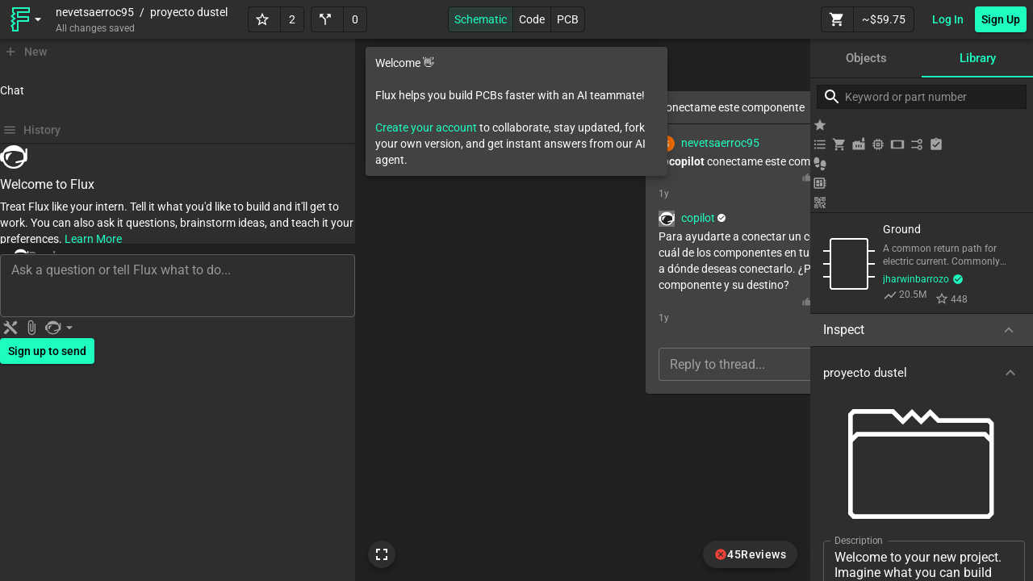

--- FILE ---
content_type: text/html;charset=UTF-8
request_url: https://www.flux.ai/nevetsaerroc95/proyecto-dustel
body_size: 100421
content:
<!DOCTYPE html><html lang="en" class="desktop landscape disable-nav-gesture EditorHtml"><head><meta charset="utf-8"><link href="/favicon.ico" rel="icon"><meta content="width=device-width,initial-scale=1" name="viewport"><meta content="#000000" name="theme-color"><link href="logo192.png" rel="apple-touch-icon"><link href="/manifest.json" rel="manifest"><style type="text/css">@font-face {font-family:Roboto;font-style:normal;font-weight:300;src:url(/cf-fonts/s/roboto/5.0.11/greek-ext/300/normal.woff2);unicode-range:U+1F00-1FFF;font-display:swap;}@font-face {font-family:Roboto;font-style:normal;font-weight:300;src:url(/cf-fonts/s/roboto/5.0.11/cyrillic/300/normal.woff2);unicode-range:U+0301,U+0400-045F,U+0490-0491,U+04B0-04B1,U+2116;font-display:swap;}@font-face {font-family:Roboto;font-style:normal;font-weight:300;src:url(/cf-fonts/s/roboto/5.0.11/vietnamese/300/normal.woff2);unicode-range:U+0102-0103,U+0110-0111,U+0128-0129,U+0168-0169,U+01A0-01A1,U+01AF-01B0,U+0300-0301,U+0303-0304,U+0308-0309,U+0323,U+0329,U+1EA0-1EF9,U+20AB;font-display:swap;}@font-face {font-family:Roboto;font-style:normal;font-weight:300;src:url(/cf-fonts/s/roboto/5.0.11/cyrillic-ext/300/normal.woff2);unicode-range:U+0460-052F,U+1C80-1C88,U+20B4,U+2DE0-2DFF,U+A640-A69F,U+FE2E-FE2F;font-display:swap;}@font-face {font-family:Roboto;font-style:normal;font-weight:300;src:url(/cf-fonts/s/roboto/5.0.11/latin/300/normal.woff2);unicode-range:U+0000-00FF,U+0131,U+0152-0153,U+02BB-02BC,U+02C6,U+02DA,U+02DC,U+0304,U+0308,U+0329,U+2000-206F,U+2074,U+20AC,U+2122,U+2191,U+2193,U+2212,U+2215,U+FEFF,U+FFFD;font-display:swap;}@font-face {font-family:Roboto;font-style:normal;font-weight:300;src:url(/cf-fonts/s/roboto/5.0.11/greek/300/normal.woff2);unicode-range:U+0370-03FF;font-display:swap;}@font-face {font-family:Roboto;font-style:normal;font-weight:300;src:url(/cf-fonts/s/roboto/5.0.11/latin-ext/300/normal.woff2);unicode-range:U+0100-02AF,U+0304,U+0308,U+0329,U+1E00-1E9F,U+1EF2-1EFF,U+2020,U+20A0-20AB,U+20AD-20CF,U+2113,U+2C60-2C7F,U+A720-A7FF;font-display:swap;}@font-face {font-family:Roboto;font-style:normal;font-weight:400;src:url(/cf-fonts/s/roboto/5.0.11/latin/400/normal.woff2);unicode-range:U+0000-00FF,U+0131,U+0152-0153,U+02BB-02BC,U+02C6,U+02DA,U+02DC,U+0304,U+0308,U+0329,U+2000-206F,U+2074,U+20AC,U+2122,U+2191,U+2193,U+2212,U+2215,U+FEFF,U+FFFD;font-display:swap;}@font-face {font-family:Roboto;font-style:normal;font-weight:400;src:url(/cf-fonts/s/roboto/5.0.11/greek/400/normal.woff2);unicode-range:U+0370-03FF;font-display:swap;}@font-face {font-family:Roboto;font-style:normal;font-weight:400;src:url(/cf-fonts/s/roboto/5.0.11/greek-ext/400/normal.woff2);unicode-range:U+1F00-1FFF;font-display:swap;}@font-face {font-family:Roboto;font-style:normal;font-weight:400;src:url(/cf-fonts/s/roboto/5.0.11/cyrillic/400/normal.woff2);unicode-range:U+0301,U+0400-045F,U+0490-0491,U+04B0-04B1,U+2116;font-display:swap;}@font-face {font-family:Roboto;font-style:normal;font-weight:400;src:url(/cf-fonts/s/roboto/5.0.11/cyrillic-ext/400/normal.woff2);unicode-range:U+0460-052F,U+1C80-1C88,U+20B4,U+2DE0-2DFF,U+A640-A69F,U+FE2E-FE2F;font-display:swap;}@font-face {font-family:Roboto;font-style:normal;font-weight:400;src:url(/cf-fonts/s/roboto/5.0.11/vietnamese/400/normal.woff2);unicode-range:U+0102-0103,U+0110-0111,U+0128-0129,U+0168-0169,U+01A0-01A1,U+01AF-01B0,U+0300-0301,U+0303-0304,U+0308-0309,U+0323,U+0329,U+1EA0-1EF9,U+20AB;font-display:swap;}@font-face {font-family:Roboto;font-style:normal;font-weight:400;src:url(/cf-fonts/s/roboto/5.0.11/latin-ext/400/normal.woff2);unicode-range:U+0100-02AF,U+0304,U+0308,U+0329,U+1E00-1E9F,U+1EF2-1EFF,U+2020,U+20A0-20AB,U+20AD-20CF,U+2113,U+2C60-2C7F,U+A720-A7FF;font-display:swap;}@font-face {font-family:Roboto;font-style:normal;font-weight:500;src:url(/cf-fonts/s/roboto/5.0.11/cyrillic-ext/500/normal.woff2);unicode-range:U+0460-052F,U+1C80-1C88,U+20B4,U+2DE0-2DFF,U+A640-A69F,U+FE2E-FE2F;font-display:swap;}@font-face {font-family:Roboto;font-style:normal;font-weight:500;src:url(/cf-fonts/s/roboto/5.0.11/latin/500/normal.woff2);unicode-range:U+0000-00FF,U+0131,U+0152-0153,U+02BB-02BC,U+02C6,U+02DA,U+02DC,U+0304,U+0308,U+0329,U+2000-206F,U+2074,U+20AC,U+2122,U+2191,U+2193,U+2212,U+2215,U+FEFF,U+FFFD;font-display:swap;}@font-face {font-family:Roboto;font-style:normal;font-weight:500;src:url(/cf-fonts/s/roboto/5.0.11/latin-ext/500/normal.woff2);unicode-range:U+0100-02AF,U+0304,U+0308,U+0329,U+1E00-1E9F,U+1EF2-1EFF,U+2020,U+20A0-20AB,U+20AD-20CF,U+2113,U+2C60-2C7F,U+A720-A7FF;font-display:swap;}@font-face {font-family:Roboto;font-style:normal;font-weight:500;src:url(/cf-fonts/s/roboto/5.0.11/vietnamese/500/normal.woff2);unicode-range:U+0102-0103,U+0110-0111,U+0128-0129,U+0168-0169,U+01A0-01A1,U+01AF-01B0,U+0300-0301,U+0303-0304,U+0308-0309,U+0323,U+0329,U+1EA0-1EF9,U+20AB;font-display:swap;}@font-face {font-family:Roboto;font-style:normal;font-weight:500;src:url(/cf-fonts/s/roboto/5.0.11/cyrillic/500/normal.woff2);unicode-range:U+0301,U+0400-045F,U+0490-0491,U+04B0-04B1,U+2116;font-display:swap;}@font-face {font-family:Roboto;font-style:normal;font-weight:500;src:url(/cf-fonts/s/roboto/5.0.11/greek-ext/500/normal.woff2);unicode-range:U+1F00-1FFF;font-display:swap;}@font-face {font-family:Roboto;font-style:normal;font-weight:500;src:url(/cf-fonts/s/roboto/5.0.11/greek/500/normal.woff2);unicode-range:U+0370-03FF;font-display:swap;}@font-face {font-family:Roboto;font-style:normal;font-weight:700;src:url(/cf-fonts/s/roboto/5.0.11/greek-ext/700/normal.woff2);unicode-range:U+1F00-1FFF;font-display:swap;}@font-face {font-family:Roboto;font-style:normal;font-weight:700;src:url(/cf-fonts/s/roboto/5.0.11/latin/700/normal.woff2);unicode-range:U+0000-00FF,U+0131,U+0152-0153,U+02BB-02BC,U+02C6,U+02DA,U+02DC,U+0304,U+0308,U+0329,U+2000-206F,U+2074,U+20AC,U+2122,U+2191,U+2193,U+2212,U+2215,U+FEFF,U+FFFD;font-display:swap;}@font-face {font-family:Roboto;font-style:normal;font-weight:700;src:url(/cf-fonts/s/roboto/5.0.11/latin-ext/700/normal.woff2);unicode-range:U+0100-02AF,U+0304,U+0308,U+0329,U+1E00-1E9F,U+1EF2-1EFF,U+2020,U+20A0-20AB,U+20AD-20CF,U+2113,U+2C60-2C7F,U+A720-A7FF;font-display:swap;}@font-face {font-family:Roboto;font-style:normal;font-weight:700;src:url(/cf-fonts/s/roboto/5.0.11/cyrillic-ext/700/normal.woff2);unicode-range:U+0460-052F,U+1C80-1C88,U+20B4,U+2DE0-2DFF,U+A640-A69F,U+FE2E-FE2F;font-display:swap;}@font-face {font-family:Roboto;font-style:normal;font-weight:700;src:url(/cf-fonts/s/roboto/5.0.11/vietnamese/700/normal.woff2);unicode-range:U+0102-0103,U+0110-0111,U+0128-0129,U+0168-0169,U+01A0-01A1,U+01AF-01B0,U+0300-0301,U+0303-0304,U+0308-0309,U+0323,U+0329,U+1EA0-1EF9,U+20AB;font-display:swap;}@font-face {font-family:Roboto;font-style:normal;font-weight:700;src:url(/cf-fonts/s/roboto/5.0.11/cyrillic/700/normal.woff2);unicode-range:U+0301,U+0400-045F,U+0490-0491,U+04B0-04B1,U+2116;font-display:swap;}@font-face {font-family:Roboto;font-style:normal;font-weight:700;src:url(/cf-fonts/s/roboto/5.0.11/greek/700/normal.woff2);unicode-range:U+0370-03FF;font-display:swap;}</style><link href="https://firebaseremoteconfig.googleapis.com" rel="preconnect"><link href="https://firestore.googleapis.com" rel="preconnect"><link href="https://us-central1-graviton-mvp.cloudfunctions.net" rel="preconnect"><link href="https://us-west2-graviton-mvp.cloudfunctions.net" rel="preconnect"><link href="https://firebaseinstallations.googleapis.com" rel="preconnect"><link href="https://firebase.googleapis.com" rel="preconnect"><link href="https://aiz0q12tek-dsn.algolia.net" rel="preconnect"><link href="https://widget.intercom.io" rel="preconnect"><link href="https://js.intercomcdn.com" rel="preconnect"><link href="https://o547025.ingest.sentry.io" rel="preconnect"><link href="https://www.google-analytics.com" rel="preconnect"><link href="https://www.googletagmanager.com" rel="preconnect"><link href="https://cdn.jsdelivr.net" rel="preconnect"><link href="https://canny.io" rel="preconnect"><link href="https://insights.algolia.io" rel="preconnect"><style>body {
    margin: 0;
    font-family: -apple-system, BlinkMacSystemFont, "Segoe UI", "Roboto", "Oxygen", "Ubuntu", "Cantarell", "Fira Sans",
        "Droid Sans", "Helvetica Neue", sans-serif;
    -webkit-font-smoothing: antialiased;
    -moz-osx-font-smoothing: grayscale;
}

html.EditorHtml {
    overflow-y: hidden;
}

html.disable-nav-gesture,
body.disable-nav-gesture {
    /**
     * Specifying this will disable the swipe gesture for browser back/forward in Chrome/Firefox
     * This is needed for Editor because when panning around canvas using touchpad, we _never_ want
     * to trigger browser navigation
     *
     * See Official doc: https://developer.mozilla.org/en-US/docs/Web/CSS/overscroll-behavior-x
     * Also see video: https://www.loom.com/share/217190952a224f30b41d352b4cc9e58c
     * Also see browser support: https://caniuse.com/css-overscroll-behavior, safari is supported in a pre-release version (Safari TP), but not in latest yet
     * TODO: We should re-visit this when a new safari version comes out, to see if we can have a consistent behavior across browsers at that time
     */
    overscroll-behavior-x: none;
}

.pointer {
    cursor: pointer; /* Seems used by UserBio.tsx */
}

.transition {
    transition-property: color, background-color, border-color, text-decoration-color, fill, stroke, opacity, box-shadow,
        transform, filter, -webkit-backdrop-filter;
    transition-duration: 150ms;
    transition-timing-function: cubic-bezier(0.4, 0, 0.2, 1); /* ease-out */
}
/*# sourceMappingURL=[data-uri] */</style><style data-jss="" data-meta="MuiCssBaseline">
html {
  box-sizing: border-box;
  -webkit-font-smoothing: antialiased;
  -moz-osx-font-smoothing: grayscale;
}
*, *::before, *::after {
  box-sizing: inherit;
}
strong, b {
  font-weight: 700;
}
body {
  color: #FFFFFF;
  margin: 0;
  font-size: 0.875rem;
  font-family: Roboto,sans-serif;
  font-weight: 400;
  line-height: 1.43;
  scrollbar-color: #757575 transparent;
  scrollbar-width: none;
  background-color: #212121;
}
@media print {
  body {
    background-color: #fff;
  }
}
body::backdrop {
  background-color: #212121;
}
body::-webkit-scrollbar, body *::-webkit-scrollbar {
  width: 8px;
  height: 8px;
  background-color: #2E2E2E;
}
body::-webkit-scrollbar-thumb, body *::-webkit-scrollbar-thumb {
  border: 3px solid transparent;
  min-height: 24px;
  border-radius: 8px;
  background-color: #757575;
}
body::-webkit-scrollbar-thumb:focus, body *::-webkit-scrollbar-thumb:focus {
  background-color: #9e9e9e;
}
body::-webkit-scrollbar-thumb:active, body *::-webkit-scrollbar-thumb:active {
  background-color: #9e9e9e;
}
body::-webkit-scrollbar-thumb:hover, body *::-webkit-scrollbar-thumb:hover {
  background-color: #757575 transparent;
}
body::-webkit-scrollbar-corner, body *::-webkit-scrollbar-corner {
  background-color: transparent;
}
body input[type="search"]::-webkit-search-cancel-button {
  -webkit-appearance: none;
}
</style><style data-jss="" data-meta="MuiPaper">
.MuiPaper-root {
  color: #FFFFFF;
  transition: box-shadow 300ms cubic-bezier(0.4, 0, 0.2, 1) 0ms;
  background-color: #2E2E2E;
}
.MuiPaper-rounded {
  border-radius: 4px;
}
.MuiPaper-outlined {
  border: 1px solid #191B1B;
}
.MuiPaper-elevation0 {
  box-shadow: none;
}
.MuiPaper-elevation1 {
  box-shadow: 0px 2px 1px -1px rgba(0,0,0,0.2),0px 1px 1px 0px rgba(0,0,0,0.14),0px 1px 3px 0px rgba(0,0,0,0.12);
}
.MuiPaper-elevation2 {
  box-shadow: 0px 3px 1px -2px rgba(0,0,0,0.2),0px 2px 2px 0px rgba(0,0,0,0.14),0px 1px 5px 0px rgba(0,0,0,0.12);
}
.MuiPaper-elevation3 {
  box-shadow: 0px 3px 3px -2px rgba(0,0,0,0.2),0px 3px 4px 0px rgba(0,0,0,0.14),0px 1px 8px 0px rgba(0,0,0,0.12);
}
.MuiPaper-elevation4 {
  box-shadow: 0px 2px 4px -1px rgba(0,0,0,0.2),0px 4px 5px 0px rgba(0,0,0,0.14),0px 1px 10px 0px rgba(0,0,0,0.12);
}
.MuiPaper-elevation5 {
  box-shadow: 0px 3px 5px -1px rgba(0,0,0,0.2),0px 5px 8px 0px rgba(0,0,0,0.14),0px 1px 14px 0px rgba(0,0,0,0.12);
}
.MuiPaper-elevation6 {
  box-shadow: 0px 3px 5px -1px rgba(0,0,0,0.2),0px 6px 10px 0px rgba(0,0,0,0.14),0px 1px 18px 0px rgba(0,0,0,0.12);
}
.MuiPaper-elevation7 {
  box-shadow: 0px 4px 5px -2px rgba(0,0,0,0.2),0px 7px 10px 1px rgba(0,0,0,0.14),0px 2px 16px 1px rgba(0,0,0,0.12);
}
.MuiPaper-elevation8 {
  box-shadow: 0px 5px 5px -3px rgba(0,0,0,0.2),0px 8px 10px 1px rgba(0,0,0,0.14),0px 3px 14px 2px rgba(0,0,0,0.12);
}
.MuiPaper-elevation9 {
  box-shadow: 0px 5px 6px -3px rgba(0,0,0,0.2),0px 9px 12px 1px rgba(0,0,0,0.14),0px 3px 16px 2px rgba(0,0,0,0.12);
}
.MuiPaper-elevation10 {
  box-shadow: 0px 6px 6px -3px rgba(0,0,0,0.2),0px 10px 14px 1px rgba(0,0,0,0.14),0px 4px 18px 3px rgba(0,0,0,0.12);
}
.MuiPaper-elevation11 {
  box-shadow: 0px 6px 7px -4px rgba(0,0,0,0.2),0px 11px 15px 1px rgba(0,0,0,0.14),0px 4px 20px 3px rgba(0,0,0,0.12);
}
.MuiPaper-elevation12 {
  box-shadow: 0px 7px 8px -4px rgba(0,0,0,0.2),0px 12px 17px 2px rgba(0,0,0,0.14),0px 5px 22px 4px rgba(0,0,0,0.12);
}
.MuiPaper-elevation13 {
  box-shadow: 0px 7px 8px -4px rgba(0,0,0,0.2),0px 13px 19px 2px rgba(0,0,0,0.14),0px 5px 24px 4px rgba(0,0,0,0.12);
}
.MuiPaper-elevation14 {
  box-shadow: 0px 7px 9px -4px rgba(0,0,0,0.2),0px 14px 21px 2px rgba(0,0,0,0.14),0px 5px 26px 4px rgba(0,0,0,0.12);
}
.MuiPaper-elevation15 {
  box-shadow: 0px 8px 9px -5px rgba(0,0,0,0.2),0px 15px 22px 2px rgba(0,0,0,0.14),0px 6px 28px 5px rgba(0,0,0,0.12);
}
.MuiPaper-elevation16 {
  box-shadow: 0px 8px 10px -5px rgba(0,0,0,0.2),0px 16px 24px 2px rgba(0,0,0,0.14),0px 6px 30px 5px rgba(0,0,0,0.12);
}
.MuiPaper-elevation17 {
  box-shadow: 0px 8px 11px -5px rgba(0,0,0,0.2),0px 17px 26px 2px rgba(0,0,0,0.14),0px 6px 32px 5px rgba(0,0,0,0.12);
}
.MuiPaper-elevation18 {
  box-shadow: 0px 9px 11px -5px rgba(0,0,0,0.2),0px 18px 28px 2px rgba(0,0,0,0.14),0px 7px 34px 6px rgba(0,0,0,0.12);
}
.MuiPaper-elevation19 {
  box-shadow: 0px 9px 12px -6px rgba(0,0,0,0.2),0px 19px 29px 2px rgba(0,0,0,0.14),0px 7px 36px 6px rgba(0,0,0,0.12);
}
.MuiPaper-elevation20 {
  box-shadow: 0px 10px 13px -6px rgba(0,0,0,0.2),0px 20px 31px 3px rgba(0,0,0,0.14),0px 8px 38px 7px rgba(0,0,0,0.12);
}
.MuiPaper-elevation21 {
  box-shadow: 0px 10px 13px -6px rgba(0,0,0,0.2),0px 21px 33px 3px rgba(0,0,0,0.14),0px 8px 40px 7px rgba(0,0,0,0.12);
}
.MuiPaper-elevation22 {
  box-shadow: 0px 10px 14px -6px rgba(0,0,0,0.2),0px 22px 35px 3px rgba(0,0,0,0.14),0px 8px 42px 7px rgba(0,0,0,0.12);
}
.MuiPaper-elevation23 {
  box-shadow: 0px 11px 14px -7px rgba(0,0,0,0.2),0px 23px 36px 3px rgba(0,0,0,0.14),0px 9px 44px 8px rgba(0,0,0,0.12);
}
.MuiPaper-elevation24 {
  box-shadow: 0px 11px 15px -7px rgba(0,0,0,0.2),0px 24px 38px 3px rgba(0,0,0,0.14),0px 9px 46px 8px rgba(0,0,0,0.12);
}
</style><style data-jss="" data-meta="MuiAppBar">
.MuiAppBar-root {
  width: 100%;
  display: flex;
  z-index: 1100;
  box-sizing: border-box;
  flex-shrink: 0;
  flex-direction: column;
}
.MuiAppBar-positionFixed {
  top: 0;
  left: auto;
  right: 0;
  position: fixed;
}
@media print {
  .MuiAppBar-positionFixed {
    position: absolute;
  }
}
.MuiAppBar-positionAbsolute {
  top: 0;
  left: auto;
  right: 0;
  position: absolute;
}
.MuiAppBar-positionSticky {
  top: 0;
  left: auto;
  right: 0;
  position: sticky;
}
.MuiAppBar-positionStatic {
  position: static;
}
.MuiAppBar-positionRelative {
  position: relative;
}
.MuiAppBar-colorDefault {
  color: #fff;
  background-color: #212121;
}
.MuiAppBar-colorPrimary {
  color: #000000;
  background-color: #1DFDC0;
}
.MuiAppBar-colorSecondary {
  color: #000000;
  background-color: #00B2FF;
}
.MuiAppBar-colorInherit {
  color: inherit;
}
.MuiAppBar-colorTransparent {
  color: inherit;
  background-color: transparent;
}
</style><style data-jss="" data-meta="MuiToolbar">
.MuiToolbar-root {
  display: flex;
  position: relative;
  align-items: center;
}
.MuiToolbar-gutters {
  padding-left: 16px;
  padding-right: 16px;
}
@media (min-width:600px) {
  .MuiToolbar-gutters {
    padding-left: 24px;
    padding-right: 24px;
  }
}
.MuiToolbar-regular {
  min-height: 56px;
}
@media (min-width:0px) and (orientation: landscape) {
  .MuiToolbar-regular {
    min-height: 48px;
  }
}
@media (min-width:600px) {
  .MuiToolbar-regular {
    min-height: 64px;
  }
}
.MuiToolbar-dense {
  min-height: 48px;
}
</style><style data-jss="" data-meta="makeStyles">
.jss19 {
  min-height: 56px;
}
@media (min-width:0px) and (orientation: landscape) {
  .jss19 {
    min-height: 48px;
  }
}
@media (min-width:600px) {
  .jss19 {
    min-height: 64px;
  }
}
</style><style data-jss="" data-meta="MuiBox">

</style><style data-jss="" data-meta="MuiBox">
</style><style data-jss="" data-meta="MuiBox">
</style><style data-jss="" data-meta="MuiBox">
</style><style data-jss="" data-meta="MuiBox">
</style><style data-jss="" data-meta="MuiBox">
</style><style data-jss="" data-meta="MuiBox">
</style><style data-jss="" data-meta="MuiBox">
</style><style data-jss="" data-meta="MuiBox">
</style><style data-jss="" data-meta="MuiBox">
</style><style data-jss="" data-meta="MuiBox">
</style><style data-jss="" data-meta="MuiBox">
</style><style data-jss="" data-meta="MuiBox">
</style><style data-jss="" data-meta="MuiBox">
</style><style data-jss="" data-meta="MuiBox">
</style><style data-jss="" data-meta="MuiBox">
</style><style data-jss="" data-meta="MuiBox">
</style><style data-jss="" data-meta="MuiBox">
</style><style data-jss="" data-meta="MuiBox">
</style><style data-jss="" data-meta="MuiBox">
</style><style data-jss="" data-meta="MuiBox">
</style><style data-jss="" data-meta="MuiBox">
</style><style data-jss="" data-meta="MuiBox">
</style><style data-jss="" data-meta="MuiBox">
</style><style data-jss="" data-meta="MuiBox">
</style><style data-jss="" data-meta="MuiBox">
</style><style data-jss="" data-meta="MuiBox">
</style><style data-jss="" data-meta="MuiBox">
</style><style data-jss="" data-meta="MuiBox">
</style><style data-jss="" data-meta="MuiBox">
</style><style data-jss="" data-meta="MuiBox">
</style><style data-jss="" data-meta="MuiBox">
</style><style data-jss="" data-meta="MuiBox">
</style><style data-jss="" data-meta="MuiBox">
</style><style data-jss="" data-meta="MuiBox">
</style><style data-jss="" data-meta="MuiBox">
</style><style data-jss="" data-meta="MuiBox">
</style><style data-jss="" data-meta="MuiBox">
</style><style data-jss="" data-meta="MuiBox">
</style><style data-jss="" data-meta="MuiBox">
</style><style data-jss="" data-meta="MuiBox">
</style><style data-jss="" data-meta="MuiBox">
</style><style data-jss="" data-meta="MuiBox">
</style><style data-jss="" data-meta="MuiBox">
</style><style data-jss="" data-meta="MuiBox">
</style><style data-jss="" data-meta="MuiBox">
</style><style data-jss="" data-meta="MuiBox">
</style><style data-jss="" data-meta="MuiBox">
</style><style data-jss="" data-meta="MuiBox">
</style><style data-jss="" data-meta="MuiBox">
</style><style data-jss="" data-meta="MuiBox">
</style><style data-jss="" data-meta="MuiBox">
</style><style data-jss="" data-meta="MuiBox">
</style><style data-jss="" data-meta="MuiBox">
</style><style data-jss="" data-meta="MuiBox">
</style><style data-jss="" data-meta="MuiBox">
</style><style data-jss="" data-meta="MuiBox">
</style><style data-jss="" data-meta="MuiBox">
</style><style data-jss="" data-meta="MuiBox">
</style><style data-jss="" data-meta="MuiBox">
</style><style data-jss="" data-meta="MuiBox">
</style><style data-jss="" data-meta="MuiBox">
</style><style data-jss="" data-meta="MuiBox">
</style><style data-jss="" data-meta="MuiBox">
</style><style data-jss="" data-meta="MuiBox">
</style><style data-jss="" data-meta="MuiBox">
</style><style data-jss="" data-meta="MuiBox">
</style><style data-jss="" data-meta="MuiBox">
</style><style data-jss="" data-meta="MuiBox">
</style><style data-jss="" data-meta="MuiBox">
</style><style data-jss="" data-meta="MuiBox">
</style><style data-jss="" data-meta="MuiBox">
</style><style data-jss="" data-meta="MuiBox">
</style><style data-jss="" data-meta="MuiBox">
</style><style data-jss="" data-meta="MuiBox">
</style><style data-jss="" data-meta="MuiBox">
</style><style data-jss="" data-meta="MuiBox">
</style><style data-jss="" data-meta="MuiBox">
</style><style data-jss="" data-meta="MuiBox">
</style><style data-jss="" data-meta="MuiBox">
</style><style data-jss="" data-meta="MuiBox">
</style><style data-jss="" data-meta="MuiBox">
</style><style data-jss="" data-meta="MuiBox">
</style><style data-jss="" data-meta="MuiBox">
</style><style data-jss="" data-meta="MuiBox">
</style><style data-jss="" data-meta="MuiBox">
</style><style data-jss="" data-meta="MuiBox">
</style><style data-jss="" data-meta="MuiBox">
</style><style data-jss="" data-meta="MuiBox">
</style><style data-jss="" data-meta="MuiCircularProgress">
.MuiCircularProgress-root {
  display: inline-block;
}
.MuiCircularProgress-static {
  transition: transform 300ms cubic-bezier(0.4, 0, 0.2, 1) 0ms;
}
.MuiCircularProgress-indeterminate {
  animation: MuiCircularProgress-keyframes-circular-rotate 1.4s linear infinite;
}
.MuiCircularProgress-determinate {
  transition: transform 300ms cubic-bezier(0.4, 0, 0.2, 1) 0ms;
}
.MuiCircularProgress-colorPrimary {
  color: #1DFDC0;
}
.MuiCircularProgress-colorSecondary {
  color: #00B2FF;
}
.MuiCircularProgress-svg {
  display: block;
}
.MuiCircularProgress-circle {
  stroke: currentColor;
}
.MuiCircularProgress-circleStatic {
  transition: stroke-dashoffset 300ms cubic-bezier(0.4, 0, 0.2, 1) 0ms;
}
.MuiCircularProgress-circleIndeterminate {
  animation: MuiCircularProgress-keyframes-circular-dash 1.4s ease-in-out infinite;
  stroke-dasharray: 80px, 200px;
  stroke-dashoffset: 0px;
}
.MuiCircularProgress-circleDeterminate {
  transition: stroke-dashoffset 300ms cubic-bezier(0.4, 0, 0.2, 1) 0ms;
}
@-webkit-keyframes MuiCircularProgress-keyframes-circular-rotate {
  0% {
    transform-origin: 50% 50%;
  }
  100% {
    transform: rotate(360deg);
  }
}
@-webkit-keyframes MuiCircularProgress-keyframes-circular-dash {
  0% {
    stroke-dasharray: 1px, 200px;
    stroke-dashoffset: 0px;
  }
  50% {
    stroke-dasharray: 100px, 200px;
    stroke-dashoffset: -15px;
  }
  100% {
    stroke-dasharray: 100px, 200px;
    stroke-dashoffset: -125px;
  }
}
.MuiCircularProgress-circleDisableShrink {
  animation: none;
}
</style><style data-jss="" data-meta="MuiTypography">
.MuiTypography-root {
  margin: 0;
}
.MuiTypography-body2 {
  font-size: 0.875rem;
  font-family: Roboto,sans-serif;
  font-weight: 400;
  line-height: 1.43;
}
.MuiTypography-body1 {
  font-size: 1rem;
  font-family: Roboto,sans-serif;
  font-weight: 400;
  line-height: 1.5;
}
.MuiTypography-caption {
  font-size: 0.75rem;
  font-family: Roboto,sans-serif;
  font-weight: 400;
  line-height: 1.66;
}
.MuiTypography-button {
  font-size: 0.875rem;
  font-family: Roboto,sans-serif;
  font-weight: 500;
  line-height: 1.75;
  text-transform: uppercase;
}
.MuiTypography-h1 {
  font-size: 6rem;
  font-family: Roboto,sans-serif;
  font-weight: 300;
  line-height: 1.167;
}
.MuiTypography-h2 {
  font-size: 3.75rem;
  font-family: Roboto,sans-serif;
  font-weight: 300;
  line-height: 1.2;
}
.MuiTypography-h3 {
  font-size: 3rem;
  font-family: Roboto,sans-serif;
  font-weight: 400;
  line-height: 1.167;
}
.MuiTypography-h4 {
  font-size: 2.125rem;
  font-family: Roboto,sans-serif;
  font-weight: 400;
  line-height: 1.235;
}
.MuiTypography-h5 {
  font-size: 1.5rem;
  font-family: Roboto,sans-serif;
  font-weight: 400;
  line-height: 1.334;
}
.MuiTypography-h6 {
  font-size: 1.25rem;
  font-family: Roboto,sans-serif;
  font-weight: 500;
  line-height: 1.6;
}
.MuiTypography-subtitle1 {
  font-size: 1rem;
  font-family: Roboto,sans-serif;
  font-weight: 400;
  line-height: 1.75;
}
.MuiTypography-subtitle2 {
  font-size: 0.875rem;
  font-family: Roboto,sans-serif;
  font-weight: 500;
  line-height: 1.57;
}
.MuiTypography-overline {
  font-size: 0.75rem;
  font-family: Roboto,sans-serif;
  font-weight: 400;
  line-height: 2.66;
  text-transform: uppercase;
}
.MuiTypography-srOnly {
  width: 1px;
  height: 1px;
  overflow: hidden;
  position: absolute;
}
.MuiTypography-alignLeft {
  text-align: left;
}
.MuiTypography-alignCenter {
  text-align: center;
}
.MuiTypography-alignRight {
  text-align: right;
}
.MuiTypography-alignJustify {
  text-align: justify;
}
.MuiTypography-noWrap {
  overflow: hidden;
  white-space: nowrap;
  text-overflow: ellipsis;
}
.MuiTypography-gutterBottom {
  margin-bottom: 0.35em;
}
.MuiTypography-paragraph {
  margin-bottom: 16px;
}
.MuiTypography-colorInherit {
  color: inherit;
}
.MuiTypography-colorPrimary {
  color: #1DFDC0;
}
.MuiTypography-colorSecondary {
  color: #00B2FF;
}
.MuiTypography-colorTextPrimary {
  color: #FFFFFF;
}
.MuiTypography-colorTextSecondary {
  color: #A3A3A3;
}
.MuiTypography-colorError {
  color: #F44336;
}
.MuiTypography-displayInline {
  display: inline;
}
.MuiTypography-displayBlock {
  display: block;
}
</style><style data-jss="" data-meta="makeStyles">
.jss148 {
  vertical-align: top;
}
.jss149 {
  width: 50%;
  display: block;
  margin-left: auto;
  margin-right: auto;
}
.jss150 {
  margin-top: 10px;
}
.jss151 {
  margin-left: 8px;
}
.jss152 {
  width: 100%;
  height: 100%;
  display: flex;
  text-align: center;
  align-items: center;
}
.jss153 {
  margin: 0 auto;
  display: inline-block;
}
.jss154 {
  margin: -48px auto 0 auto;
  display: inline-block;
}
</style><style data-jss="" data-meta="MuiTouchRipple">
.MuiTouchRipple-root {
  top: 0;
  left: 0;
  right: 0;
  bottom: 0;
  z-index: 0;
  overflow: hidden;
  position: absolute;
  border-radius: inherit;
  pointer-events: none;
}
.MuiTouchRipple-ripple {
  opacity: 0;
  position: absolute;
}
.MuiTouchRipple-rippleVisible {
  opacity: 0.3;
  animation: MuiTouchRipple-keyframes-enter 550ms cubic-bezier(0.4, 0, 0.2, 1);
  transform: scale(1);
}
.MuiTouchRipple-ripplePulsate {
  animation-duration: 200ms;
}
.MuiTouchRipple-child {
  width: 100%;
  height: 100%;
  display: block;
  opacity: 1;
  border-radius: 50%;
  background-color: currentColor;
}
.MuiTouchRipple-childLeaving {
  opacity: 0;
  animation: MuiTouchRipple-keyframes-exit 550ms cubic-bezier(0.4, 0, 0.2, 1);
}
.MuiTouchRipple-childPulsate {
  top: 0;
  left: 0;
  position: absolute;
  animation: MuiTouchRipple-keyframes-pulsate 2500ms cubic-bezier(0.4, 0, 0.2, 1) 200ms infinite;
}
@-webkit-keyframes MuiTouchRipple-keyframes-enter {
  0% {
    opacity: 0.1;
    transform: scale(0);
  }
  100% {
    opacity: 0.3;
    transform: scale(1);
  }
}
@-webkit-keyframes MuiTouchRipple-keyframes-exit {
  0% {
    opacity: 1;
  }
  100% {
    opacity: 0;
  }
}
@-webkit-keyframes MuiTouchRipple-keyframes-pulsate {
  0% {
    transform: scale(1);
  }
  50% {
    transform: scale(0.92);
  }
  100% {
    transform: scale(1);
  }
}
</style><style data-jss="" data-meta="MuiButtonBase">
.MuiButtonBase-root {
  color: inherit;
  border: 0;
  cursor: pointer;
  margin: 0;
  display: inline-flex;
  outline: 0;
  padding: 0;
  position: relative;
  align-items: center;
  user-select: none;
  border-radius: 0;
  vertical-align: middle;
  -moz-appearance: none;
  justify-content: center;
  text-decoration: none;
  background-color: transparent;
  -webkit-appearance: none;
  -webkit-tap-highlight-color: transparent;
}
.MuiButtonBase-root::-moz-focus-inner {
  border-style: none;
}
.MuiButtonBase-root.Mui-disabled {
  cursor: default;
  pointer-events: none;
}
@media print {
  .MuiButtonBase-root {
    -webkit-print-color-adjust: exact;
  }
}
</style><style data-jss="" data-meta="MuiButton">
.MuiButton-root {
  color: #FFFFFF;
  padding: 6px 16px;
  font-size: 15px;
  min-width: 64px;
  box-sizing: border-box;
  transition: background-color 250ms cubic-bezier(0.4, 0, 0.2, 1) 0ms,box-shadow 250ms cubic-bezier(0.4, 0, 0.2, 1) 0ms,border 250ms cubic-bezier(0.4, 0, 0.2, 1) 0ms;
  font-family: Roboto,sans-serif;
  font-weight: 500;
  line-height: 1.75;
  border-radius: 4px;
  text-transform: none;
}
.MuiButton-root:hover {
  text-decoration: none;
  background-color: rgba(255, 255, 255, 0.08);
}
.MuiButton-root.Mui-disabled {
  color: rgba(255, 255, 255, 0.3);
}
@media (hover: none) {
  .MuiButton-root:hover {
    background-color: transparent;
  }
}
.MuiButton-root:hover.Mui-disabled {
  background-color: transparent;
}
.MuiButton-label {
  width: 100%;
  display: inherit;
  align-items: inherit;
  justify-content: inherit;
}
.MuiButton-text {
  padding: 6px 8px;
}
.MuiButton-textPrimary {
  color: #1DFDC0;
}
.MuiButton-textPrimary:hover {
  background-color: rgba(29, 253, 192, 0.08);
}
@media (hover: none) {
  .MuiButton-textPrimary:hover {
    background-color: transparent;
  }
}
.MuiButton-textSecondary {
  color: #00B2FF;
}
.MuiButton-textSecondary:hover {
  background-color: rgba(0, 178, 255, 0.08);
}
@media (hover: none) {
  .MuiButton-textSecondary:hover {
    background-color: transparent;
  }
}
.MuiButton-outlined {
  border: 1px solid rgba(255, 255, 255, 0.23);
  padding: 5px 15px;
}
.MuiButton-outlined.Mui-disabled {
  border: 1px solid rgba(255, 255, 255, 0.12);
}
.MuiButton-outlinedPrimary {
  color: #1DFDC0;
  border: 1px solid rgba(29, 253, 192, 0.5);
}
.MuiButton-outlinedPrimary:hover {
  border: 1px solid #1DFDC0;
  background-color: rgba(29, 253, 192, 0.08);
}
@media (hover: none) {
  .MuiButton-outlinedPrimary:hover {
    background-color: transparent;
  }
}
.MuiButton-outlinedSecondary {
  color: #00B2FF;
  border: 1px solid rgba(0, 178, 255, 0.5);
}
.MuiButton-outlinedSecondary:hover {
  border: 1px solid #00B2FF;
  background-color: rgba(0, 178, 255, 0.08);
}
.MuiButton-outlinedSecondary.Mui-disabled {
  border: 1px solid rgba(255, 255, 255, 0.3);
}
@media (hover: none) {
  .MuiButton-outlinedSecondary:hover {
    background-color: transparent;
  }
}
.MuiButton-contained {
  color: rgba(0, 0, 0, 0.87);
  box-shadow: 0px 3px 1px -2px rgba(0,0,0,0.2),0px 2px 2px 0px rgba(0,0,0,0.14),0px 1px 5px 0px rgba(0,0,0,0.12);
  background-color: #e0e0e0;
}
.MuiButton-contained:hover {
  box-shadow: 0px 2px 4px -1px rgba(0,0,0,0.2),0px 4px 5px 0px rgba(0,0,0,0.14),0px 1px 10px 0px rgba(0,0,0,0.12);
  background-color: #d5d5d5;
}
.MuiButton-contained.Mui-focusVisible {
  box-shadow: 0px 3px 5px -1px rgba(0,0,0,0.2),0px 6px 10px 0px rgba(0,0,0,0.14),0px 1px 18px 0px rgba(0,0,0,0.12);
}
.MuiButton-contained:active {
  box-shadow: 0px 5px 5px -3px rgba(0,0,0,0.2),0px 8px 10px 1px rgba(0,0,0,0.14),0px 3px 14px 2px rgba(0,0,0,0.12);
}
.MuiButton-contained.Mui-disabled {
  color: rgba(255, 255, 255, 0.3);
  box-shadow: none;
  background-color: rgba(255, 255, 255, 0.12);
}
@media (hover: none) {
  .MuiButton-contained:hover {
    box-shadow: 0px 3px 1px -2px rgba(0,0,0,0.2),0px 2px 2px 0px rgba(0,0,0,0.14),0px 1px 5px 0px rgba(0,0,0,0.12);
    background-color: #e0e0e0;
  }
}
.MuiButton-contained:hover.Mui-disabled {
  background-color: rgba(255, 255, 255, 0.12);
}
.MuiButton-containedPrimary {
  color: #000000;
  background-color: #1DFDC0;
}
.MuiButton-containedPrimary:hover {
  background-color: #00C990;
}
@media (hover: none) {
  .MuiButton-containedPrimary:hover {
    background-color: #1DFDC0;
  }
}
.MuiButton-containedSecondary {
  color: #000000;
  background-color: #00B2FF;
}
.MuiButton-containedSecondary:hover {
  background-color: #0083CB;
}
@media (hover: none) {
  .MuiButton-containedSecondary:hover {
    background-color: #00B2FF;
  }
}
.MuiButton-disableElevation {
  box-shadow: none;
}
.MuiButton-disableElevation:hover {
  box-shadow: none;
}
.MuiButton-disableElevation.Mui-focusVisible {
  box-shadow: none;
}
.MuiButton-disableElevation:active {
  box-shadow: none;
}
.MuiButton-disableElevation.Mui-disabled {
  box-shadow: none;
}
.MuiButton-colorInherit {
  color: inherit;
  border-color: currentColor;
}
.MuiButton-textSizeSmall {
  padding: 4px 5px;
  font-size: 0.8125rem;
}
.MuiButton-textSizeLarge {
  padding: 8px 11px;
  font-size: 0.9375rem;
}
.MuiButton-outlinedSizeSmall {
  padding: 3px 9px;
  font-size: 0.8125rem;
}
.MuiButton-outlinedSizeLarge {
  padding: 7px 21px;
  font-size: 0.9375rem;
}
.MuiButton-containedSizeSmall {
  padding: 4px 10px;
  font-size: 0.8125rem;
}
.MuiButton-containedSizeLarge {
  padding: 8px 22px;
  font-size: 0.9375rem;
}
.MuiButton-sizeSmall {
  font-size: 14px;
}
.MuiButton-fullWidth {
  width: 100%;
}
.MuiButton-startIcon {
  display: inherit;
  margin-left: -4px;
  margin-right: 8px;
}
.MuiButton-startIcon.MuiButton-iconSizeSmall {
  margin-left: -2px;
}
.MuiButton-endIcon {
  display: inherit;
  margin-left: 8px;
  margin-right: -4px;
}
.MuiButton-endIcon.MuiButton-iconSizeSmall {
  margin-right: -2px;
}
.MuiButton-iconSizeSmall > *:first-child {
  font-size: 18px;
}
.MuiButton-iconSizeMedium > *:first-child {
  font-size: 20px;
}
.MuiButton-iconSizeLarge > *:first-child {
  font-size: 22px;
}
</style><style data-jss="" data-meta="MuiIconButton">
.MuiIconButton-root {
  flex: 0 0 auto;
  color: #fff;
  padding: 12px;
  overflow: visible;
  font-size: 1.5rem;
  text-align: center;
  transition: background-color 150ms cubic-bezier(0.4, 0, 0.2, 1) 0ms;
  border-radius: 50%;
}
.MuiIconButton-root:hover {
  background-color: rgba(255, 255, 255, 0.08);
}
.MuiIconButton-root.Mui-disabled {
  color: rgba(255, 255, 255, 0.3);
  background-color: transparent;
}
@media (hover: none) {
  .MuiIconButton-root:hover {
    background-color: transparent;
  }
}
.MuiIconButton-edgeStart {
  margin-left: -12px;
}
.MuiIconButton-sizeSmall.MuiIconButton-edgeStart {
  margin-left: -3px;
}
.MuiIconButton-edgeEnd {
  margin-right: -12px;
}
.MuiIconButton-sizeSmall.MuiIconButton-edgeEnd {
  margin-right: -3px;
}
.MuiIconButton-colorInherit {
  color: inherit;
}
.MuiIconButton-colorPrimary {
  color: #1DFDC0;
}
.MuiIconButton-colorPrimary:hover {
  background-color: rgba(29, 253, 192, 0.08);
}
@media (hover: none) {
  .MuiIconButton-colorPrimary:hover {
    background-color: transparent;
  }
}
.MuiIconButton-colorSecondary {
  color: #00B2FF;
}
.MuiIconButton-colorSecondary:hover {
  background-color: rgba(0, 178, 255, 0.08);
}
@media (hover: none) {
  .MuiIconButton-colorSecondary:hover {
    background-color: transparent;
  }
}
.MuiIconButton-sizeSmall {
  padding: 3px;
  font-size: 1.125rem;
}
.MuiIconButton-label {
  width: 100%;
  display: flex;
  align-items: inherit;
  justify-content: inherit;
}
</style><style data-jss="" data-meta="MuiSvgIcon">
.MuiSvgIcon-root {
  fill: currentColor;
  width: 1em;
  height: 1em;
  display: inline-block;
  font-size: 1.5rem;
  transition: fill 200ms cubic-bezier(0.4, 0, 0.2, 1) 0ms;
  flex-shrink: 0;
  user-select: none;
}
.MuiSvgIcon-colorPrimary {
  color: #1DFDC0;
}
.MuiSvgIcon-colorSecondary {
  color: #00B2FF;
}
.MuiSvgIcon-colorAction {
  color: #fff;
}
.MuiSvgIcon-colorError {
  color: #F44336;
}
.MuiSvgIcon-colorDisabled {
  color: rgba(255, 255, 255, 0.3);
}
.MuiSvgIcon-fontSizeInherit {
  font-size: inherit;
}
.MuiSvgIcon-fontSizeSmall {
  font-size: 1.25rem;
}
.MuiSvgIcon-fontSizeLarge {
  font-size: 2.1875rem;
}
</style><style data-jss="" data-meta="MuiCollapse">
.MuiCollapse-root {
  height: 0;
  overflow: hidden;
  transition: height 300ms cubic-bezier(0.4, 0, 0.2, 1) 0ms;
}
.MuiCollapse-entered {
  height: auto;
  overflow: visible;
}
.MuiCollapse-hidden {
  visibility: hidden;
}
.MuiCollapse-wrapper {
  display: flex;
}
.MuiCollapse-wrapperInner {
  width: 100%;
}
</style><style data-jss="" data-meta="makeStyles">
.jss227 {
  display: flex;
  flex-grow: 1;
  flex-wrap: wrap;
}
@media (min-width:600px) {
  .jss227 {
    flex-grow: initial;
    min-width: 288px;
  }
}
</style><style data-jss="" data-meta="makeStyles">
.jss218 {
  color: rgba(0, 0, 0, 0.87);
  padding: 6px 16px;
  font-size: 0.875rem;
  box-shadow: 0px 3px 5px -1px rgba(0,0,0,0.2),0px 6px 10px 0px rgba(0,0,0,0.14),0px 1px 18px 0px rgba(0,0,0,0.12);
  align-items: center;
  font-family: Roboto,sans-serif;
  font-weight: 400;
  line-height: 1.43;
  border-radius: 4px;
  background-color: rgb(250, 250, 250);
}
.jss219 {
  padding-left: 20px;
}
.jss220 {
  color: #fff;
  background-color: #43a047;
}
.jss221 {
  color: #fff;
  background-color: #d32f2f;
}
.jss222 {
  color: #fff;
  background-color: #2196f3;
}
.jss223 {
  color: #fff;
  background-color: #ff9800;
}
.jss224 {
  display: flex;
  padding: 8px 0;
  align-items: center;
}
.jss225 {
  display: flex;
  align-items: center;
  margin-left: auto;
  margin-right: -8px;
  padding-left: 16px;
}
.jss226 {
  top: 0;
  left: 0;
  right: 0;
  bottom: 0;
  position: relative;
  transform: translateX(0);
}
</style><style data-jss="" data-meta="makeStyles">
.jss204 {
  width: auto;
  height: auto;
  display: flex;
  z-index: 1400;
  position: fixed;
  max-width: calc(100% - 40px);
  box-sizing: border-box;
  max-height: 100%;
  transition: top 300ms ease 0ms, right 300ms ease 0ms, bottom 300ms ease 0ms, left 300ms ease 0ms, margin 300ms ease 0ms, max-width 300ms ease 0ms;
  pointer-events: none;
}
.jss204 > .MuiCollapse-container, .jss204 > .MuiCollapse-root {
  pointer-events: all;
}
.jss204 > .MuiCollapse-container > .MuiCollapse-wrapper, .jss204 > .MuiCollapse-root > .MuiCollapse-wrapper {
  padding: 6px 0px;
  transition: padding 300ms ease 0ms;
}
@media (max-width:599.95px) {
  .jss204 {
    width: 100%;
    max-width: calc(100% - 32px);
  }
}
.jss205 > .MuiCollapse-container > .MuiCollapse-wrapper, .jss205 > .MuiCollapse-root > .MuiCollapse-wrapper {
  padding: 2px 0px;
}
.jss206 {
  top: 14px;
  flex-direction: column;
}
.jss207 {
  bottom: 14px;
  flex-direction: column-reverse;
}
.jss208 {
  left: 20px;
}
@media (min-width:600px) {
  .jss208 {
    align-items: flex-start;
  }
}
@media (max-width:599.95px) {
  .jss208 {
    left: 16px;
  }
}
.jss209 {
  right: 20px;
}
@media (min-width:600px) {
  .jss209 {
    align-items: flex-end;
  }
}
@media (max-width:599.95px) {
  .jss209 {
    right: 16px;
  }
}
.jss210 {
  left: 50%;
  transform: translateX(-50%);
}
@media (min-width:600px) {
  .jss210 {
    align-items: center;
  }
}
</style><style data-jss="" data-meta="MuiLink">
.MuiLink-underlineNone {
  text-decoration: none;
}
.MuiLink-underlineHover {
  text-decoration: none;
}
.MuiLink-underlineHover:hover {
  text-decoration: underline;
}
.MuiLink-underlineAlways {
  text-decoration: underline;
}
.MuiLink-button {
  border: 0;
  cursor: pointer;
  margin: 0;
  outline: 0;
  padding: 0;
  position: relative;
  user-select: none;
  border-radius: 0;
  vertical-align: middle;
  -moz-appearance: none;
  background-color: transparent;
  -webkit-appearance: none;
  -webkit-tap-highlight-color: transparent;
}
.MuiLink-button::-moz-focus-inner {
  border-style: none;
}
.MuiLink-button.Mui-focusVisible {
  outline: auto;
}
</style><style data-jss="" data-meta="makeStyles">
.jss10 {
  z-index: 1501;
  margin-top: 42px;
}
.jss11 {
  color: #FFFFFF;
  padding: 2px 12px;
  font-size: 0.875rem;
  max-width: 475px;
  background-color: #424242;
}
.jss11 .MuiSvgIcon-root {
  font-size: 20px;
  margin-right: 8px;
}
.jss11 button .MuiSvgIcon-root {
  margin-right: 0;
}
.jss11 #notistack-snackbar {
  max-width: 350px;
  align-items: start;
}
.jss12 {
  background-color: #4CAF50;
}
.jss13 {
  background-color: #F44336;
}
.jss14 {
  background-color: #FF9800;
}
.jss15 {
  background-color: #2196F3;
}
</style><style data-jss="" data-meta="MuiBackdrop">
.MuiBackdrop-root {
  top: 0;
  left: 0;
  right: 0;
  bottom: 0;
  display: flex;
  z-index: -1;
  position: fixed;
  align-items: center;
  justify-content: center;
  background-color: rgba(0, 0, 0, 0.5);
  -webkit-tap-highlight-color: transparent;
}
.MuiBackdrop-invisible {
  background-color: transparent;
}
</style><style data-jss="" data-meta="MuiAvatar">
.MuiAvatar-root {
  width: 40px;
  height: 40px;
  display: flex;
  overflow: hidden;
  position: relative;
  font-size: 1.25rem;
  align-items: center;
  flex-shrink: 0;
  font-family: Roboto,sans-serif;
  line-height: 1;
  user-select: none;
  border-radius: 50%;
  justify-content: center;
}
.MuiAvatar-colorDefault {
  color: #212121;
  background-color: #757575;
}
.MuiAvatar-rounded {
  border-radius: 4px;
}
.MuiAvatar-square {
  border-radius: 0;
}
.MuiAvatar-img {
  color: transparent;
  width: 100%;
  height: 100%;
  object-fit: cover;
  text-align: center;
  text-indent: 10000px;
}
.MuiAvatar-fallback {
  width: 75%;
  height: 75%;
}
</style><style data-jss="" data-meta="MuiPopover">
.MuiPopover-paper {
  outline: 0;
  position: absolute;
  max-width: calc(100% - 32px);
  min-width: 16px;
  max-height: calc(100% - 32px);
  min-height: 16px;
  overflow-x: hidden;
  overflow-y: auto;
}
</style><style data-jss="" data-meta="MuiList">
.MuiList-root {
  margin: 0;
  padding: 0;
  position: relative;
  list-style: none;
}
.MuiList-padding {
  padding-top: 8px;
  padding-bottom: 8px;
}
.MuiList-subheader {
  padding-top: 0;
}
</style><style data-jss="" data-meta="MuiMenu">
.MuiMenu-paper {
  max-height: calc(100% - 96px);
  background-color: #424242;
  -webkit-overflow-scrolling: touch;
}
.MuiMenu-list {
  outline: 0;
}
.MuiMenu-list .MuiDivider-root {
  margin: 4px 0;
}
.MuiMenu-list .MuiListItemSecondaryAction-root {
  margin-left: 18px;
}
.MuiMenu-list .MuiMenuItem-root {
  padding-right: 100px;
}
.MuiMenu-list .MuiListSubheader-root.dense {
  padding: 7px 16px;
  line-height: initial;
}
</style><style data-jss="" data-meta="MuiListItem">
.MuiListItem-root {
  width: 100%;
  display: flex;
  position: relative;
  box-sizing: border-box;
  text-align: left;
  align-items: center;
  padding-top: 8px;
  padding-bottom: 8px;
  justify-content: flex-start;
  text-decoration: none;
}
.MuiListItem-root.Mui-focusVisible {
  background-color: rgba(255, 255, 255, 0.16);
}
.MuiListItem-root.Mui-selected, .MuiListItem-root.Mui-selected:hover {
  background-color: rgba(255, 255, 255, 0.16);
}
.MuiListItem-root.Mui-disabled {
  opacity: 0.5;
}
.MuiListItem-container {
  position: relative;
}
.MuiListItem-dense {
  padding-top: 4px;
  padding-bottom: 4px;
}
.MuiListItem-alignItemsFlexStart {
  align-items: flex-start;
}
.MuiListItem-divider {
  border-bottom: 1px solid #191B1B;
  background-clip: padding-box;
}
.MuiListItem-gutters {
  padding-left: 16px;
  padding-right: 16px;
}
.MuiListItem-button {
  transition: background-color 150ms cubic-bezier(0.4, 0, 0.2, 1) 0ms;
}
.MuiListItem-button:hover {
  text-decoration: none;
  background-color: rgba(255, 255, 255, 0.08);
}
@media (hover: none) {
  .MuiListItem-button:hover {
    background-color: transparent;
  }
}
.MuiListItem-secondaryAction {
  padding-right: 48px;
}
</style><style data-jss="" data-meta="MuiMenuItem">
.MuiMenuItem-root {
  width: auto;
  overflow: hidden;
  font-size: 1rem;
  box-sizing: border-box;
  min-height: 48px;
  font-family: Roboto,sans-serif;
  font-weight: 400;
  line-height: 1.5;
  padding-top: 6px;
  white-space: nowrap;
  padding-bottom: 6px;
}
@media (min-width:600px) {
  .MuiMenuItem-root {
    min-height: auto;
  }
}
.MuiMenuItem-dense {
  font-size: 0.875rem;
  min-height: auto;
  font-family: Roboto,sans-serif;
  font-weight: 400;
  line-height: 1.43;
}
</style><style data-jss="" data-meta="MuiDialog">
@media print {
  .MuiDialog-root {
    position: absolute !important;
  }
}
.MuiDialog-root .MuiDialogContent-dividers {
  padding: 0;
}
.MuiDialog-scrollPaper {
  display: flex;
  align-items: center;
  justify-content: center;
}
.MuiDialog-scrollBody {
  overflow-x: hidden;
  overflow-y: auto;
  text-align: center;
}
.MuiDialog-scrollBody:after {
  width: 0;
  height: 100%;
  content: "";
  display: inline-block;
  vertical-align: middle;
}
.MuiDialog-container {
  height: 100%;
  outline: 0;
}
@media print {
  .MuiDialog-container {
    height: auto;
  }
}
.MuiDialog-paper {
  margin: 32px;
  position: relative;
  overflow-y: auto;
}
@media print {
  .MuiDialog-paper {
    box-shadow: none;
    overflow-y: visible;
  }
}
.MuiDialog-paperScrollPaper {
  display: flex;
  max-height: calc(100% - 64px);
  flex-direction: column;
}
.MuiDialog-paperScrollBody {
  display: inline-block;
  text-align: left;
  vertical-align: middle;
}
.MuiDialog-paperWidthFalse {
  max-width: calc(100% - 64px);
}
.MuiDialog-paperWidthXs {
  max-width: 444px;
}
@media (max-width:507.95px) {
  .MuiDialog-paperWidthXs.MuiDialog-paperScrollBody {
    max-width: calc(100% - 64px);
  }
}
.MuiDialog-paperWidthSm {
  max-width: 600px;
}
@media (max-width:663.95px) {
  .MuiDialog-paperWidthSm.MuiDialog-paperScrollBody {
    max-width: calc(100% - 64px);
  }
}
.MuiDialog-paperWidthMd {
  max-width: 960px;
}
@media (max-width:1023.95px) {
  .MuiDialog-paperWidthMd.MuiDialog-paperScrollBody {
    max-width: calc(100% - 64px);
  }
}
.MuiDialog-paperWidthLg {
  max-width: 1280px;
}
@media (max-width:1343.95px) {
  .MuiDialog-paperWidthLg.MuiDialog-paperScrollBody {
    max-width: calc(100% - 64px);
  }
}
.MuiDialog-paperWidthXl {
  max-width: 1920px;
}
@media (max-width:1983.95px) {
  .MuiDialog-paperWidthXl.MuiDialog-paperScrollBody {
    max-width: calc(100% - 64px);
  }
}
.MuiDialog-paperFullWidth {
  width: calc(100% - 64px);
}
.MuiDialog-paperFullScreen {
  width: 100%;
  height: 100%;
  margin: 0;
  max-width: 100%;
  max-height: none;
  border-radius: 0;
}
.MuiDialog-paperFullScreen.MuiDialog-paperScrollBody {
  margin: 0;
  max-width: 100%;
}
</style><style data-jss="" data-meta="makeStyles">
.jss39 {
  font-size: 18px;
}
.jss40 {
  vertical-align: middle;
}
.jss41 {
  transform: rotate(270deg);
}
.jss42 {
  width: 320px;
}
.jss43 {
  position: relative;
  padding-right: 120px;
}
.jss44 {
  color: #A3A3A3;
}
.jss45 {
  visibility: hidden;
}
.jss46 .MuiMenuItem-root {
  padding-right: 100px;
}
</style><style data-jss="" data-meta="makeStyles">
.jss78 {
  margin: 4px 0 4px 12px;
  padding: 4px 0;
  vertical-align: middle;
}
.jss79 {
  margin: 9px 6px;
  padding: 4px 8px;
  font-size: 0.875rem;
  min-width: auto;
  white-space: nowrap;
  text-transform: none;
  vertical-align: middle;
}
.jss80 {
  margin: 9px 0;
  padding: 4px 8px;
  font-size: 0.875rem;
  min-width: auto;
  white-space: nowrap;
  text-transform: none;
  vertical-align: middle;
}
.jss81 {
  width: 32px;
  height: 32px;
}
</style><style data-jss="" data-meta="MuiInputBase">
@-webkit-keyframes mui-auto-fill {}
@-webkit-keyframes mui-auto-fill-cancel {}
.MuiInputBase-root {
  color: #FFFFFF;
  cursor: text;
  display: inline-flex;
  position: relative;
  font-size: 1rem;
  box-sizing: border-box;
  align-items: center;
  font-family: Roboto,sans-serif;
  font-weight: 400;
  line-height: 1.1876em;
}
.MuiInputBase-root.Mui-disabled {
  color: rgba(255, 255, 255, 0.38);
  cursor: default;
}
.MuiInputBase-multiline {
  padding: 6px 0 7px;
}
.MuiInputBase-multiline.MuiInputBase-marginDense {
  padding-top: 3px;
}
.MuiInputBase-fullWidth {
  width: 100%;
}
.MuiInputBase-input {
  font: inherit;
  color: currentColor;
  width: 100%;
  border: 0;
  height: 1.1876em;
  margin: 0;
  display: block;
  padding: 6px 0 7px;
  min-width: 0;
  background: none;
  box-sizing: content-box;
  animation-name: mui-auto-fill-cancel;
  letter-spacing: inherit;
  animation-duration: 10ms;
  -webkit-tap-highlight-color: transparent;
}
.MuiInputBase-input::-webkit-input-placeholder {
  color: currentColor;
  opacity: 0.5;
  transition: opacity 200ms cubic-bezier(0.4, 0, 0.2, 1) 0ms;
}
.MuiInputBase-input::-moz-placeholder {
  color: currentColor;
  opacity: 0.5;
  transition: opacity 200ms cubic-bezier(0.4, 0, 0.2, 1) 0ms;
}
.MuiInputBase-input:-ms-input-placeholder {
  color: currentColor;
  opacity: 0.5;
  transition: opacity 200ms cubic-bezier(0.4, 0, 0.2, 1) 0ms;
}
.MuiInputBase-input::-ms-input-placeholder {
  color: currentColor;
  opacity: 0.5;
  transition: opacity 200ms cubic-bezier(0.4, 0, 0.2, 1) 0ms;
}
.MuiInputBase-input:focus {
  outline: 0;
}
.MuiInputBase-input:invalid {
  box-shadow: none;
}
.MuiInputBase-input::-webkit-search-decoration {
  -webkit-appearance: none;
}
.MuiInputBase-input.Mui-disabled {
  opacity: 1;
}
.MuiInputBase-input:-webkit-autofill {
  animation-name: mui-auto-fill;
  animation-duration: 5000s;
}
label[data-shrink=false] + .MuiInputBase-formControl .MuiInputBase-input::-webkit-input-placeholder {
  opacity: 0 !important;
}
label[data-shrink=false] + .MuiInputBase-formControl .MuiInputBase-input::-moz-placeholder {
  opacity: 0 !important;
}
label[data-shrink=false] + .MuiInputBase-formControl .MuiInputBase-input:-ms-input-placeholder {
  opacity: 0 !important;
}
label[data-shrink=false] + .MuiInputBase-formControl .MuiInputBase-input::-ms-input-placeholder {
  opacity: 0 !important;
}
label[data-shrink=false] + .MuiInputBase-formControl .MuiInputBase-input:focus::-webkit-input-placeholder {
  opacity: 0.5;
}
label[data-shrink=false] + .MuiInputBase-formControl .MuiInputBase-input:focus::-moz-placeholder {
  opacity: 0.5;
}
label[data-shrink=false] + .MuiInputBase-formControl .MuiInputBase-input:focus:-ms-input-placeholder {
  opacity: 0.5;
}
label[data-shrink=false] + .MuiInputBase-formControl .MuiInputBase-input:focus::-ms-input-placeholder {
  opacity: 0.5;
}
.MuiInputBase-inputMarginDense {
  padding-top: 3px;
}
.MuiInputBase-inputMultiline {
  height: auto;
  resize: none;
  padding: 0;
}
.MuiInputBase-inputTypeSearch {
  -moz-appearance: textfield;
  -webkit-appearance: textfield;
}
</style><style data-jss="" data-meta="PrivateNotchedOutline">
.jss397 {
  top: -5px;
  left: 0;
  right: 0;
  bottom: 0;
  margin: 0;
  padding: 0 8px;
  overflow: hidden;
  position: absolute;
  border-style: solid;
  border-width: 1px;
  border-radius: inherit;
  pointer-events: none;
}
.jss398 {
  padding: 0;
  text-align: left;
  transition: width 150ms cubic-bezier(0.0, 0, 0.2, 1) 0ms;
  line-height: 11px;
}
.jss399 {
  width: auto;
  height: 11px;
  display: block;
  padding: 0;
  font-size: 0.75em;
  max-width: 0.01px;
  text-align: left;
  transition: max-width 50ms cubic-bezier(0.0, 0, 0.2, 1) 0ms;
  visibility: hidden;
}
.jss399 > span {
  display: inline-block;
  padding-left: 5px;
  padding-right: 5px;
}
.jss400 {
  max-width: 1000px;
  transition: max-width 100ms cubic-bezier(0.0, 0, 0.2, 1) 50ms;
}
</style><style data-jss="" data-meta="MuiOutlinedInput">
.MuiOutlinedInput-root {
  position: relative;
  border-radius: 4px;
}
.MuiOutlinedInput-root:hover .MuiOutlinedInput-notchedOutline {
  border-color: #FFFFFF;
}
@media (hover: none) {
  .MuiOutlinedInput-root:hover .MuiOutlinedInput-notchedOutline {
    border-color: rgba(255, 255, 255, 0.23);
  }
}
.MuiOutlinedInput-root.Mui-focused .MuiOutlinedInput-notchedOutline {
  border-color: #1DFDC0;
  border-width: 2px;
}
.MuiOutlinedInput-root.Mui-error .MuiOutlinedInput-notchedOutline {
  border-color: #F44336;
}
.MuiOutlinedInput-root.Mui-disabled .MuiOutlinedInput-notchedOutline {
  border-color: rgba(255, 255, 255, 0.3);
}
.MuiOutlinedInput-colorSecondary.Mui-focused .MuiOutlinedInput-notchedOutline {
  border-color: #00B2FF;
}
.MuiOutlinedInput-adornedStart {
  padding-left: 14px;
}
.MuiOutlinedInput-adornedEnd {
  padding-right: 14px;
}
.MuiOutlinedInput-multiline {
  padding: 18.5px 14px;
}
.MuiOutlinedInput-multiline.MuiOutlinedInput-marginDense {
  padding-top: 10.5px;
  padding-bottom: 10.5px;
}
.MuiOutlinedInput-notchedOutline {
  border-color: rgba(255, 255, 255, 0.23);
}
.MuiOutlinedInput-input {
  padding: 18.5px 14px;
}
.MuiOutlinedInput-input:-webkit-autofill {
  caret-color: #fff;
  border-radius: inherit;
  -webkit-box-shadow: 0 0 0 100px #266798 inset;
  -webkit-text-fill-color: #fff;
}
.MuiOutlinedInput-inputMarginDense {
  padding-top: 10.5px;
  padding-bottom: 10.5px;
}
.MuiOutlinedInput-inputMultiline {
  padding: 0;
}
.MuiOutlinedInput-inputAdornedStart {
  padding-left: 0;
}
.MuiOutlinedInput-inputAdornedEnd {
  padding-right: 0;
}
</style><style data-jss="" data-meta="MuiFormLabel">
.MuiFormLabel-root {
  color: #A3A3A3;
  padding: 0;
  font-size: 1rem;
  font-family: Roboto,sans-serif;
  font-weight: 400;
  line-height: 1;
}
.MuiFormLabel-root.Mui-focused {
  color: #1DFDC0;
}
.MuiFormLabel-root.Mui-disabled {
  color: rgba(255, 255, 255, 0.38);
}
.MuiFormLabel-root.Mui-error {
  color: #F44336;
}
.MuiFormLabel-colorSecondary.Mui-focused {
  color: #00B2FF;
}
.MuiFormLabel-asterisk.Mui-error {
  color: #F44336;
}
</style><style data-jss="" data-meta="MuiInputLabel">
.MuiInputLabel-root {
  display: block;
  transform-origin: top left;
}
.MuiInputLabel-formControl {
  top: 0;
  left: 0;
  position: absolute;
  transform: translate(0, 24px) scale(1);
}
.MuiInputLabel-marginDense {
  transform: translate(0, 21px) scale(1);
}
.MuiInputLabel-shrink {
  transform: translate(0, 1.5px) scale(0.75);
  transform-origin: top left;
}
.MuiInputLabel-animated {
  transition: color 200ms cubic-bezier(0.0, 0, 0.2, 1) 0ms,transform 200ms cubic-bezier(0.0, 0, 0.2, 1) 0ms;
}
.MuiInputLabel-filled {
  z-index: 1;
  transform: translate(12px, 20px) scale(1);
  pointer-events: none;
}
.MuiInputLabel-filled.MuiInputLabel-marginDense {
  transform: translate(12px, 17px) scale(1);
}
.MuiInputLabel-filled.MuiInputLabel-shrink {
  transform: translate(12px, 10px) scale(0.75);
}
.MuiInputLabel-filled.MuiInputLabel-shrink.MuiInputLabel-marginDense {
  transform: translate(12px, 7px) scale(0.75);
}
.MuiInputLabel-outlined {
  z-index: 1;
  transform: translate(14px, 20px) scale(1);
  pointer-events: none;
}
.MuiInputLabel-outlined.MuiInputLabel-marginDense {
  transform: translate(14px, 12px) scale(1);
}
.MuiInputLabel-outlined.MuiInputLabel-shrink {
  transform: translate(14px, -6px) scale(0.75);
}
</style><style data-jss="" data-meta="MuiFormControl">
.MuiFormControl-root {
  border: 0;
  margin: 0;
  display: inline-flex;
  padding: 0;
  position: relative;
  min-width: 0;
  flex-direction: column;
  vertical-align: top;
}
.MuiFormControl-marginNormal {
  margin-top: 16px;
  margin-bottom: 8px;
}
.MuiFormControl-marginDense {
  margin-top: 8px;
  margin-bottom: 4px;
}
.MuiFormControl-fullWidth {
  width: 100%;
}
</style><style data-jss="" data-meta="MuiTextField">

</style><style data-jss="" data-meta="MuiGrid">
.MuiGrid-container {
  width: 100%;
  display: flex;
  flex-wrap: wrap;
  box-sizing: border-box;
}
.MuiGrid-item {
  margin: 0;
  box-sizing: border-box;
}
.MuiGrid-zeroMinWidth {
  min-width: 0;
}
.MuiGrid-direction-xs-column {
  flex-direction: column;
}
.MuiGrid-direction-xs-column-reverse {
  flex-direction: column-reverse;
}
.MuiGrid-direction-xs-row-reverse {
  flex-direction: row-reverse;
}
.MuiGrid-wrap-xs-nowrap {
  flex-wrap: nowrap;
}
.MuiGrid-wrap-xs-wrap-reverse {
  flex-wrap: wrap-reverse;
}
.MuiGrid-align-items-xs-center {
  align-items: center;
}
.MuiGrid-align-items-xs-flex-start {
  align-items: flex-start;
}
.MuiGrid-align-items-xs-flex-end {
  align-items: flex-end;
}
.MuiGrid-align-items-xs-baseline {
  align-items: baseline;
}
.MuiGrid-align-content-xs-center {
  align-content: center;
}
.MuiGrid-align-content-xs-flex-start {
  align-content: flex-start;
}
.MuiGrid-align-content-xs-flex-end {
  align-content: flex-end;
}
.MuiGrid-align-content-xs-space-between {
  align-content: space-between;
}
.MuiGrid-align-content-xs-space-around {
  align-content: space-around;
}
.MuiGrid-justify-content-xs-center {
  justify-content: center;
}
.MuiGrid-justify-content-xs-flex-end {
  justify-content: flex-end;
}
.MuiGrid-justify-content-xs-space-between {
  justify-content: space-between;
}
.MuiGrid-justify-content-xs-space-around {
  justify-content: space-around;
}
.MuiGrid-justify-content-xs-space-evenly {
  justify-content: space-evenly;
}
.MuiGrid-spacing-xs-1 {
  width: calc(100% + 8px);
  margin: -4px;
}
.MuiGrid-spacing-xs-1 > .MuiGrid-item {
  padding: 4px;
}
.MuiGrid-spacing-xs-2 {
  width: calc(100% + 16px);
  margin: -8px;
}
.MuiGrid-spacing-xs-2 > .MuiGrid-item {
  padding: 8px;
}
.MuiGrid-spacing-xs-3 {
  width: calc(100% + 24px);
  margin: -12px;
}
.MuiGrid-spacing-xs-3 > .MuiGrid-item {
  padding: 12px;
}
.MuiGrid-spacing-xs-4 {
  width: calc(100% + 32px);
  margin: -16px;
}
.MuiGrid-spacing-xs-4 > .MuiGrid-item {
  padding: 16px;
}
.MuiGrid-spacing-xs-5 {
  width: calc(100% + 40px);
  margin: -20px;
}
.MuiGrid-spacing-xs-5 > .MuiGrid-item {
  padding: 20px;
}
.MuiGrid-spacing-xs-6 {
  width: calc(100% + 48px);
  margin: -24px;
}
.MuiGrid-spacing-xs-6 > .MuiGrid-item {
  padding: 24px;
}
.MuiGrid-spacing-xs-7 {
  width: calc(100% + 56px);
  margin: -28px;
}
.MuiGrid-spacing-xs-7 > .MuiGrid-item {
  padding: 28px;
}
.MuiGrid-spacing-xs-8 {
  width: calc(100% + 64px);
  margin: -32px;
}
.MuiGrid-spacing-xs-8 > .MuiGrid-item {
  padding: 32px;
}
.MuiGrid-spacing-xs-9 {
  width: calc(100% + 72px);
  margin: -36px;
}
.MuiGrid-spacing-xs-9 > .MuiGrid-item {
  padding: 36px;
}
.MuiGrid-spacing-xs-10 {
  width: calc(100% + 80px);
  margin: -40px;
}
.MuiGrid-spacing-xs-10 > .MuiGrid-item {
  padding: 40px;
}
.MuiGrid-grid-xs-auto {
  flex-grow: 0;
  max-width: none;
  flex-basis: auto;
}
.MuiGrid-grid-xs-true {
  flex-grow: 1;
  max-width: 100%;
  flex-basis: 0;
}
.MuiGrid-grid-xs-1 {
  flex-grow: 0;
  max-width: 8.333333%;
  flex-basis: 8.333333%;
}
.MuiGrid-grid-xs-2 {
  flex-grow: 0;
  max-width: 16.666667%;
  flex-basis: 16.666667%;
}
.MuiGrid-grid-xs-3 {
  flex-grow: 0;
  max-width: 25%;
  flex-basis: 25%;
}
.MuiGrid-grid-xs-4 {
  flex-grow: 0;
  max-width: 33.333333%;
  flex-basis: 33.333333%;
}
.MuiGrid-grid-xs-5 {
  flex-grow: 0;
  max-width: 41.666667%;
  flex-basis: 41.666667%;
}
.MuiGrid-grid-xs-6 {
  flex-grow: 0;
  max-width: 50%;
  flex-basis: 50%;
}
.MuiGrid-grid-xs-7 {
  flex-grow: 0;
  max-width: 58.333333%;
  flex-basis: 58.333333%;
}
.MuiGrid-grid-xs-8 {
  flex-grow: 0;
  max-width: 66.666667%;
  flex-basis: 66.666667%;
}
.MuiGrid-grid-xs-9 {
  flex-grow: 0;
  max-width: 75%;
  flex-basis: 75%;
}
.MuiGrid-grid-xs-10 {
  flex-grow: 0;
  max-width: 83.333333%;
  flex-basis: 83.333333%;
}
.MuiGrid-grid-xs-11 {
  flex-grow: 0;
  max-width: 91.666667%;
  flex-basis: 91.666667%;
}
.MuiGrid-grid-xs-12 {
  flex-grow: 0;
  max-width: 100%;
  flex-basis: 100%;
}
@media (min-width:600px) {
  .MuiGrid-grid-sm-auto {
    flex-grow: 0;
    max-width: none;
    flex-basis: auto;
  }
  .MuiGrid-grid-sm-true {
    flex-grow: 1;
    max-width: 100%;
    flex-basis: 0;
  }
  .MuiGrid-grid-sm-1 {
    flex-grow: 0;
    max-width: 8.333333%;
    flex-basis: 8.333333%;
  }
  .MuiGrid-grid-sm-2 {
    flex-grow: 0;
    max-width: 16.666667%;
    flex-basis: 16.666667%;
  }
  .MuiGrid-grid-sm-3 {
    flex-grow: 0;
    max-width: 25%;
    flex-basis: 25%;
  }
  .MuiGrid-grid-sm-4 {
    flex-grow: 0;
    max-width: 33.333333%;
    flex-basis: 33.333333%;
  }
  .MuiGrid-grid-sm-5 {
    flex-grow: 0;
    max-width: 41.666667%;
    flex-basis: 41.666667%;
  }
  .MuiGrid-grid-sm-6 {
    flex-grow: 0;
    max-width: 50%;
    flex-basis: 50%;
  }
  .MuiGrid-grid-sm-7 {
    flex-grow: 0;
    max-width: 58.333333%;
    flex-basis: 58.333333%;
  }
  .MuiGrid-grid-sm-8 {
    flex-grow: 0;
    max-width: 66.666667%;
    flex-basis: 66.666667%;
  }
  .MuiGrid-grid-sm-9 {
    flex-grow: 0;
    max-width: 75%;
    flex-basis: 75%;
  }
  .MuiGrid-grid-sm-10 {
    flex-grow: 0;
    max-width: 83.333333%;
    flex-basis: 83.333333%;
  }
  .MuiGrid-grid-sm-11 {
    flex-grow: 0;
    max-width: 91.666667%;
    flex-basis: 91.666667%;
  }
  .MuiGrid-grid-sm-12 {
    flex-grow: 0;
    max-width: 100%;
    flex-basis: 100%;
  }
}
@media (min-width:960px) {
  .MuiGrid-grid-md-auto {
    flex-grow: 0;
    max-width: none;
    flex-basis: auto;
  }
  .MuiGrid-grid-md-true {
    flex-grow: 1;
    max-width: 100%;
    flex-basis: 0;
  }
  .MuiGrid-grid-md-1 {
    flex-grow: 0;
    max-width: 8.333333%;
    flex-basis: 8.333333%;
  }
  .MuiGrid-grid-md-2 {
    flex-grow: 0;
    max-width: 16.666667%;
    flex-basis: 16.666667%;
  }
  .MuiGrid-grid-md-3 {
    flex-grow: 0;
    max-width: 25%;
    flex-basis: 25%;
  }
  .MuiGrid-grid-md-4 {
    flex-grow: 0;
    max-width: 33.333333%;
    flex-basis: 33.333333%;
  }
  .MuiGrid-grid-md-5 {
    flex-grow: 0;
    max-width: 41.666667%;
    flex-basis: 41.666667%;
  }
  .MuiGrid-grid-md-6 {
    flex-grow: 0;
    max-width: 50%;
    flex-basis: 50%;
  }
  .MuiGrid-grid-md-7 {
    flex-grow: 0;
    max-width: 58.333333%;
    flex-basis: 58.333333%;
  }
  .MuiGrid-grid-md-8 {
    flex-grow: 0;
    max-width: 66.666667%;
    flex-basis: 66.666667%;
  }
  .MuiGrid-grid-md-9 {
    flex-grow: 0;
    max-width: 75%;
    flex-basis: 75%;
  }
  .MuiGrid-grid-md-10 {
    flex-grow: 0;
    max-width: 83.333333%;
    flex-basis: 83.333333%;
  }
  .MuiGrid-grid-md-11 {
    flex-grow: 0;
    max-width: 91.666667%;
    flex-basis: 91.666667%;
  }
  .MuiGrid-grid-md-12 {
    flex-grow: 0;
    max-width: 100%;
    flex-basis: 100%;
  }
}
@media (min-width:1280px) {
  .MuiGrid-grid-lg-auto {
    flex-grow: 0;
    max-width: none;
    flex-basis: auto;
  }
  .MuiGrid-grid-lg-true {
    flex-grow: 1;
    max-width: 100%;
    flex-basis: 0;
  }
  .MuiGrid-grid-lg-1 {
    flex-grow: 0;
    max-width: 8.333333%;
    flex-basis: 8.333333%;
  }
  .MuiGrid-grid-lg-2 {
    flex-grow: 0;
    max-width: 16.666667%;
    flex-basis: 16.666667%;
  }
  .MuiGrid-grid-lg-3 {
    flex-grow: 0;
    max-width: 25%;
    flex-basis: 25%;
  }
  .MuiGrid-grid-lg-4 {
    flex-grow: 0;
    max-width: 33.333333%;
    flex-basis: 33.333333%;
  }
  .MuiGrid-grid-lg-5 {
    flex-grow: 0;
    max-width: 41.666667%;
    flex-basis: 41.666667%;
  }
  .MuiGrid-grid-lg-6 {
    flex-grow: 0;
    max-width: 50%;
    flex-basis: 50%;
  }
  .MuiGrid-grid-lg-7 {
    flex-grow: 0;
    max-width: 58.333333%;
    flex-basis: 58.333333%;
  }
  .MuiGrid-grid-lg-8 {
    flex-grow: 0;
    max-width: 66.666667%;
    flex-basis: 66.666667%;
  }
  .MuiGrid-grid-lg-9 {
    flex-grow: 0;
    max-width: 75%;
    flex-basis: 75%;
  }
  .MuiGrid-grid-lg-10 {
    flex-grow: 0;
    max-width: 83.333333%;
    flex-basis: 83.333333%;
  }
  .MuiGrid-grid-lg-11 {
    flex-grow: 0;
    max-width: 91.666667%;
    flex-basis: 91.666667%;
  }
  .MuiGrid-grid-lg-12 {
    flex-grow: 0;
    max-width: 100%;
    flex-basis: 100%;
  }
}
@media (min-width:1920px) {
  .MuiGrid-grid-xl-auto {
    flex-grow: 0;
    max-width: none;
    flex-basis: auto;
  }
  .MuiGrid-grid-xl-true {
    flex-grow: 1;
    max-width: 100%;
    flex-basis: 0;
  }
  .MuiGrid-grid-xl-1 {
    flex-grow: 0;
    max-width: 8.333333%;
    flex-basis: 8.333333%;
  }
  .MuiGrid-grid-xl-2 {
    flex-grow: 0;
    max-width: 16.666667%;
    flex-basis: 16.666667%;
  }
  .MuiGrid-grid-xl-3 {
    flex-grow: 0;
    max-width: 25%;
    flex-basis: 25%;
  }
  .MuiGrid-grid-xl-4 {
    flex-grow: 0;
    max-width: 33.333333%;
    flex-basis: 33.333333%;
  }
  .MuiGrid-grid-xl-5 {
    flex-grow: 0;
    max-width: 41.666667%;
    flex-basis: 41.666667%;
  }
  .MuiGrid-grid-xl-6 {
    flex-grow: 0;
    max-width: 50%;
    flex-basis: 50%;
  }
  .MuiGrid-grid-xl-7 {
    flex-grow: 0;
    max-width: 58.333333%;
    flex-basis: 58.333333%;
  }
  .MuiGrid-grid-xl-8 {
    flex-grow: 0;
    max-width: 66.666667%;
    flex-basis: 66.666667%;
  }
  .MuiGrid-grid-xl-9 {
    flex-grow: 0;
    max-width: 75%;
    flex-basis: 75%;
  }
  .MuiGrid-grid-xl-10 {
    flex-grow: 0;
    max-width: 83.333333%;
    flex-basis: 83.333333%;
  }
  .MuiGrid-grid-xl-11 {
    flex-grow: 0;
    max-width: 91.666667%;
    flex-basis: 91.666667%;
  }
  .MuiGrid-grid-xl-12 {
    flex-grow: 0;
    max-width: 100%;
    flex-basis: 100%;
  }
}
</style><style data-jss="" data-meta="MuiListItemText">
.MuiListItemText-root {
  flex: 1 1 auto;
  min-width: 0;
  margin-top: 4px;
  margin-bottom: 4px;
}
.MuiListItemText-multiline {
  margin-top: 6px;
  margin-bottom: 6px;
}
.MuiListItemText-inset {
  padding-left: 56px;
}
</style><style data-jss="" data-meta="makeStyles">
.jss18 {
  z-index: 1500;
}
</style><style data-jss="" data-meta="PrivateHiddenCss">
@media (min-width:0px) and (max-width:599.95px) {
  .jss122 {
    display: none;
  }
}
@media (min-width:0px) {
  .jss123 {
    display: none;
  }
}
@media (max-width:599.95px) {
  .jss124 {
    display: none;
  }
}
@media (min-width:600px) and (max-width:959.95px) {
  .jss125 {
    display: none;
  }
}
@media (min-width:600px) {
  .jss126 {
    display: none;
  }
}
@media (max-width:959.95px) {
  .jss127 {
    display: none;
  }
}
@media (min-width:960px) and (max-width:1279.95px) {
  .jss128 {
    display: none;
  }
}
@media (min-width:960px) {
  .jss129 {
    display: none;
  }
}
@media (max-width:1279.95px) {
  .jss130 {
    display: none;
  }
}
@media (min-width:1280px) and (max-width:1919.95px) {
  .jss131 {
    display: none;
  }
}
@media (min-width:1280px) {
  .jss132 {
    display: none;
  }
}
@media (max-width:1919.95px) {
  .jss133 {
    display: none;
  }
}
@media (min-width:1920px) {
  .jss134 {
    display: none;
  }
}
@media (min-width:1920px) {
  .jss135 {
    display: none;
  }
}
@media (min-width:0px) {
  .jss136 {
    display: none;
  }
}
</style><style data-jss="" data-meta="MuiTooltip">
.MuiTooltip-popper {
  z-index: 1500;
  pointer-events: none;
}
.MuiTooltip-popperInteractive {
  pointer-events: auto;
}
.MuiTooltip-popperArrow[x-placement*="bottom"] .MuiTooltip-arrow {
  top: 0;
  left: 0;
  margin-top: -0.71em;
  margin-left: 4px;
  margin-right: 4px;
}
.MuiTooltip-popperArrow[x-placement*="top"] .MuiTooltip-arrow {
  left: 0;
  bottom: 0;
  margin-left: 4px;
  margin-right: 4px;
  margin-bottom: -0.71em;
}
.MuiTooltip-popperArrow[x-placement*="right"] .MuiTooltip-arrow {
  left: 0;
  width: 0.71em;
  height: 1em;
  margin-top: 4px;
  margin-left: -0.71em;
  margin-bottom: 4px;
}
.MuiTooltip-popperArrow[x-placement*="left"] .MuiTooltip-arrow {
  right: 0;
  width: 0.71em;
  height: 1em;
  margin-top: 4px;
  margin-right: -0.71em;
  margin-bottom: 4px;
}
.MuiTooltip-popperArrow[x-placement*="left"] .MuiTooltip-arrow::before {
  transform-origin: 0 0;
}
.MuiTooltip-popperArrow[x-placement*="right"] .MuiTooltip-arrow::before {
  transform-origin: 100% 100%;
}
.MuiTooltip-popperArrow[x-placement*="top"] .MuiTooltip-arrow::before {
  transform-origin: 100% 0;
}
.MuiTooltip-popperArrow[x-placement*="bottom"] .MuiTooltip-arrow::before {
  transform-origin: 0 100%;
}
.MuiTooltip-tooltip {
  color: #fff;
  padding: 4px 8px;
  font-size: 0.625rem;
  max-width: 300px;
  word-wrap: break-word;
  font-family: Roboto,sans-serif;
  font-weight: 500;
  line-height: 1.4em;
  border-radius: 4px;
  background-color: rgba(97, 97, 97, 0.9);
}
.MuiTooltip-tooltipArrow {
  margin: 0;
  position: relative;
}
.MuiTooltip-arrow {
  color: rgba(97, 97, 97, 0.9);
  width: 1em;
  height: 0.71em;
  overflow: hidden;
  position: absolute;
  box-sizing: border-box;
}
.MuiTooltip-arrow::before {
  width: 100%;
  height: 100%;
  margin: auto;
  content: "";
  display: block;
  transform: rotate(45deg);
  background-color: currentColor;
}
.MuiTooltip-touch {
  padding: 8px 16px;
  font-size: 0.875rem;
  font-weight: 400;
  line-height: 1.14286em;
}
.MuiTooltip-tooltipPlacementLeft {
  margin: 0 24px ;
  transform-origin: right center;
}
@media (min-width:600px) {
  .MuiTooltip-tooltipPlacementLeft {
    margin: 0 14px;
  }
}
.MuiTooltip-tooltipPlacementRight {
  margin: 0 24px;
  transform-origin: left center;
}
@media (min-width:600px) {
  .MuiTooltip-tooltipPlacementRight {
    margin: 0 14px;
  }
}
.MuiTooltip-tooltipPlacementTop {
  margin: 24px 0;
  transform-origin: center bottom;
}
@media (min-width:600px) {
  .MuiTooltip-tooltipPlacementTop {
    margin: 14px 0;
  }
}
.MuiTooltip-tooltipPlacementBottom {
  margin: 24px 0;
  transform-origin: center top;
}
@media (min-width:600px) {
  .MuiTooltip-tooltipPlacementBottom {
    margin: 14px 0;
  }
}
</style><style data-jss="" data-meta="MuiDivider">
.MuiDivider-root {
  border: none;
  height: 1px;
  margin: 0;
  flex-shrink: 0;
  background-color: #191B1B;
}
.MuiDivider-absolute {
  left: 0;
  width: 100%;
  bottom: 0;
  position: absolute;
}
.MuiDivider-inset {
  margin-left: 72px;
}
.MuiDivider-light {
  background-color: rgba(25, 27, 27, 0.08);
}
.MuiDivider-middle {
  margin-left: 16px;
  margin-right: 16px;
}
.MuiDivider-vertical {
  width: 1px;
  height: 100%;
}
.MuiDivider-flexItem {
  height: auto;
  align-self: stretch;
}
</style><style data-jss="" data-meta="makeStyles">
.jss35 {
  margin: 4px 12px 4px 0;
  padding: 5px 0 5px 5px;
  min-width: 49px;
  vertical-align: middle;
}
.jss36 {
  margin: 4px 12px 4px -4px;
  display: inline-flex;
  min-width: 93px;
  border-radius: 8px;
  background-color: black;
}
.jss36 .jss35 {
  margin: 0px 4px;
  padding: 5px 0 5px 5px;
  min-width: auto;
}
.jss37 {
  margin: 4px 4px 4px 0;
  display: inline-block;
  vertical-align: middle;
}
.jss37 img {
  display: inline-block;
}
.jss38 {
  padding: 7px;
  margin-right: 7px;
}
</style><style data-jss="" data-meta="makeStyles">
.jss20 {
  height: 48px;
}
.jss21 {
  margin-right: 24px;
}
.jss22 {
  flex: 1;
  height: 48px;
  display: flex;
  flex-wrap: nowrap;
  min-width: 0;
  align-self: flex-start;
  align-items: center;
}
.jss23 {
  justify-content: flex-end;
}
.jss24 {
  margin: 4px 12px 4px 0;
  padding: 5px 0 5px 5px;
  min-width: 49px;
  vertical-align: middle;
}
.jss25 {
  margin: 9px 0;
  padding: 4px 12px;
  text-transform: none;
  vertical-align: middle;
}
.jss26 {
  width: 170px;
  display: block;
}
</style><style data-jss="" data-meta="makeStyles">
.jss27 {
  display: flex;
  position: relative;
  align-items: center;
  flex-direction: row;
}
.jss27 .RC-child {
  display: none;
}
.jss28 {
  border: 2px solid red;
}
.jss29 .RC-show-xxl {
  display: flex;
}
.jss30 .RC-show-xl {
  display: flex;
}
.jss31 .RC-show-lg {
  display: flex;
}
.jss32 .RC-show-md {
  display: flex;
}
.jss33 .RC-show-sm {
  display: flex;
}
.jss34 .RC-show-xs {
  display: flex;
}
</style><style data-jss="" data-meta="makeStyles">
.jss97 {
  border: 1px solid #191B1B;
  height: 32px;
  padding: 3px 6px;
  min-width: auto;
  margin-right: 8px;
  border-radius: 4px;
  text-transform: none;
  background-color: #2E2E2E;
}
.jss98 {
  color: #00B2FF;
}
.jss99 {
  color: #fff;
}
.jss100 {
  margin-right: 8px;
}
.jss101 {
  margin-right: 4px;
}
.jss102 {
  gap: 4px;
  display: flex;
  align-items: center;
}
.jss103 {
  display: inline;
  flex-grow: 1;
  line-height: inherit;
}
.jss104 {
  color: #fff;
  padding: 2px;
}
.jss105 {
  font-size: 0.875rem;
}
.jss106 {
  padding-right: 4px;
}
</style><style data-jss="" data-meta="MuiSkeleton">
.MuiSkeleton-root {
  height: 1.2em;
  display: block;
  background-color: rgba(255, 255, 255, 0.13);
}
.MuiSkeleton-text {
  height: auto;
  transform: scale(1, 0.60);
  margin-top: 0;
  border-radius: 4px;
  margin-bottom: 0;
  transform-origin: 0 60%;
}
.MuiSkeleton-text:empty:before {
  content: "\00a0";
}
.MuiSkeleton-circle {
  border-radius: 50%;
}
.MuiSkeleton-pulse {
  animation: MuiSkeleton-keyframes-pulse 1.5s ease-in-out 0.5s infinite;
}
@-webkit-keyframes MuiSkeleton-keyframes-pulse {
  0% {
    opacity: 1;
  }
  50% {
    opacity: 0.4;
  }
  100% {
    opacity: 1;
  }
}
.MuiSkeleton-wave {
  overflow: hidden;
  position: relative;
}
.MuiSkeleton-wave::after {
  top: 0;
  left: 0;
  right: 0;
  bottom: 0;
  content: "";
  position: absolute;
  animation: MuiSkeleton-keyframes-wave 1.6s linear 0.5s infinite;
  transform: translateX(-100%);
  background: linear-gradient(90deg, transparent, rgba(255, 255, 255, 0.08), transparent);
}
@-webkit-keyframes MuiSkeleton-keyframes-wave {
  0% {
    transform: translateX(-100%);
  }
  60% {
    transform: translateX(100%);
  }
  100% {
    transform: translateX(100%);
  }
}
.MuiSkeleton-withChildren > * {
  visibility: hidden;
}
.MuiSkeleton-fitContent {
  max-width: fit-content;
}
.MuiSkeleton-heightAuto {
  height: auto;
}
</style><style data-jss="" data-meta="makeStyles">
.jss47 {
  overflow: hidden;
  white-space: nowrap;
  text-overflow: ellipsis;
  vertical-align: middle;
}
.jss48 {
  display: flex;
  align-items: center;
  flex-direction: row;
}
.jss49 {
  display: inline-block;
}
</style><style data-jss="" data-meta="makeStyles">
.jss112 {
  display: inline-flex;
}
</style><style data-jss="" data-meta="MuiAvatarGroup">
.MuiAvatarGroup-root {
  display: flex;
}
.MuiAvatarGroup-avatar {
  border: 2px solid #212121;
  margin-left: -8px;
}
.MuiAvatarGroup-avatar:first-child {
  margin-left: 0;
}
</style><style data-jss="" data-meta="makeStyles">

</style><style data-jss="" data-meta="makeStyles">
</style><style data-jss="" data-meta="makeStyles">
</style><style data-jss="" data-meta="makeStyles">
</style><style data-jss="" data-meta="makeStyles">
</style><style data-jss="" data-meta="makeStyles">
</style><style data-jss="" data-meta="makeStyles">
</style><style data-jss="" data-meta="makeStyles">
</style><style data-jss="" data-meta="makeStyles">
.jss107 {
  display: inline-flex;
  vertical-align: middle;
}
.jss107 > * {
  margin-right: 8px;
}
.jss108 {
  width: 30px;
  border: 3px solid #A3A3A3;
  cursor: pointer;
  height: 30px;
  position: relative;
  font-size: 15px;
  margin-left: 0px;
  border-radius: 50%;
}
.jss109 {
  top: 50%;
  left: 50%;
  position: absolute;
  transform: translate(-50%, -50%);
}
.jss110 {
  color: #1DFDC0;
}
.jss111 {
  min-width: 50px;
}
</style><style data-jss="" data-meta="MuiButtonGroup">
.MuiButtonGroup-root {
  display: inline-flex;
  border-radius: 4px;
}
.MuiButtonGroup-contained {
  box-shadow: 0px 3px 1px -2px rgba(0,0,0,0.2),0px 2px 2px 0px rgba(0,0,0,0.14),0px 1px 5px 0px rgba(0,0,0,0.12);
}
.MuiButtonGroup-disableElevation {
  box-shadow: none;
}
.MuiButtonGroup-fullWidth {
  width: 100%;
}
.MuiButtonGroup-vertical {
  flex-direction: column;
}
.MuiButtonGroup-grouped {
  min-width: 40px;
}
.MuiButtonGroup-groupedHorizontal:not(:first-child) {
  border-top-left-radius: 0;
  border-bottom-left-radius: 0;
}
.MuiButtonGroup-groupedHorizontal:not(:last-child) {
  border-top-right-radius: 0;
  border-bottom-right-radius: 0;
}
.MuiButtonGroup-groupedVertical:not(:first-child) {
  border-top-left-radius: 0;
  border-top-right-radius: 0;
}
.MuiButtonGroup-groupedVertical:not(:last-child) {
  border-bottom-left-radius: 0;
  border-bottom-right-radius: 0;
}
.MuiButtonGroup-groupedTextHorizontal:not(:last-child) {
  border-right: 1px solid rgba(255, 255, 255, 0.23);
}
.MuiButtonGroup-groupedTextVertical:not(:last-child) {
  border-bottom: 1px solid rgba(255, 255, 255, 0.23);
}
.MuiButtonGroup-groupedTextPrimary:not(:last-child) {
  border-color: rgba(29, 253, 192, 0.5);
}
.MuiButtonGroup-groupedTextSecondary:not(:last-child) {
  border-color: rgba(0, 178, 255, 0.5);
}
.MuiButtonGroup-groupedOutlinedHorizontal:not(:first-child) {
  margin-left: -1px;
}
.MuiButtonGroup-groupedOutlinedHorizontal:not(:last-child) {
  border-right-color: transparent;
}
.MuiButtonGroup-groupedOutlinedVertical:not(:first-child) {
  margin-top: -1px;
}
.MuiButtonGroup-groupedOutlinedVertical:not(:last-child) {
  border-bottom-color: transparent;
}
.MuiButtonGroup-groupedOutlinedPrimary:hover {
  border-color: #1DFDC0;
}
.MuiButtonGroup-groupedOutlinedSecondary:hover {
  border-color: #00B2FF;
}
.MuiButtonGroup-groupedContained {
  box-shadow: none;
}
.MuiButtonGroup-groupedContainedHorizontal:not(:last-child) {
  border-right: 1px solid #bdbdbd;
}
.MuiButtonGroup-groupedContainedHorizontal:not(:last-child).Mui-disabled {
  border-right: 1px solid rgba(255, 255, 255, 0.3);
}
.MuiButtonGroup-groupedContainedVertical:not(:last-child) {
  border-bottom: 1px solid #bdbdbd;
}
.MuiButtonGroup-groupedContainedVertical:not(:last-child).Mui-disabled {
  border-bottom: 1px solid rgba(255, 255, 255, 0.3);
}
.MuiButtonGroup-groupedContainedPrimary:not(:last-child) {
  border-color: #00C990;
}
.MuiButtonGroup-groupedContainedSecondary:not(:last-child) {
  border-color: #0083CB;
}
</style><style data-jss="" data-meta="makeStyles">
.jss57 {
  color: #FFFFFF;
  height: 32px;
  padding: 3px 7px;
  font-weight: normal;
  border-color: #191B1B !important;
  border-right: 1px !important;
  text-transform: none;
}
.jss58 {
  margin-right: 5px;
}
.jss59 {
  color: #FFFFFF !important;
  padding: 3px 10px;
  min-width: 29px;
  font-weight: normal;
  margin-left: 0 !important;
  border-color: #191B1B !important;
}
.jss60 {
  color: #FFFFFF !important;
  padding: 3px 10px;
  min-width: 29px;
  font-weight: normal;
  margin-left: 0 !important;
  border-color: #191B1B !important;
}
.jss60:hover {
  background: none;
}
.jss61 {
  margin-right: 8px;
  vertical-align: middle;
}
@media only screen and (max-width: 1232px) {
  .jss61 {
    display: none;
  }
}
</style><style data-jss="" data-meta="MuiChip">
.MuiChip-root {
  color: #fff;
  border: none;
  cursor: default;
  height: 32px;
  display: inline-flex;
  outline: 0;
  padding: 0;
  font-size: 0.8125rem;
  box-sizing: border-box;
  transition: background-color 300ms cubic-bezier(0.4, 0, 0.2, 1) 0ms,box-shadow 300ms cubic-bezier(0.4, 0, 0.2, 1) 0ms;
  align-items: center;
  font-family: Roboto,sans-serif;
  white-space: nowrap;
  border-radius: 16px;
  vertical-align: middle;
  justify-content: center;
  text-decoration: none;
  background-color: #616161;
}
.MuiChip-root.Mui-disabled {
  opacity: 0.5;
  pointer-events: none;
}
.MuiChip-root .MuiChip-avatar {
  color: #e0e0e0;
  width: 24px;
  height: 24px;
  font-size: 0.75rem;
  margin-left: 5px;
  margin-right: -6px;
}
.MuiChip-root .MuiChip-avatarColorPrimary {
  color: #000000;
  background-color: #00C990;
}
.MuiChip-root .MuiChip-avatarColorSecondary {
  color: #000000;
  background-color: #0083CB;
}
.MuiChip-root .MuiChip-avatarSmall {
  width: 18px;
  height: 18px;
  font-size: 0.625rem;
  margin-left: 4px;
  margin-right: -4px;
}
.MuiChip-sizeSmall {
  height: 24px;
}
.MuiChip-colorPrimary {
  color: #000000;
  background-color: #1DFDC0;
}
.MuiChip-colorSecondary {
  color: #000000;
  background-color: #00B2FF;
}
.MuiChip-clickable {
  cursor: pointer;
  user-select: none;
  -webkit-tap-highlight-color: transparent;
}
.MuiChip-clickable:hover, .MuiChip-clickable:focus {
  background-color: rgb(109, 109, 109);
}
.MuiChip-clickable:active {
  box-shadow: 0px 2px 1px -1px rgba(0,0,0,0.2),0px 1px 1px 0px rgba(0,0,0,0.14),0px 1px 3px 0px rgba(0,0,0,0.12);
}
.MuiChip-clickableColorPrimary:hover, .MuiChip-clickableColorPrimary:focus {
  background-color: rgb(26, 232, 176);
}
.MuiChip-clickableColorSecondary:hover, .MuiChip-clickableColorSecondary:focus {
  background-color: rgb(20, 184, 255);
}
.MuiChip-deletable:focus {
  background-color: rgb(109, 109, 109);
}
.MuiChip-deletableColorPrimary:focus {
  background-color: rgb(23, 202, 153);
}
.MuiChip-deletableColorSecondary:focus {
  background-color: rgb(51, 193, 255);
}
.MuiChip-outlined {
  border: 1px solid rgba(255, 255, 255, 0.23);
  background-color: transparent;
}
.MuiChip-clickable.MuiChip-outlined:hover, .MuiChip-clickable.MuiChip-outlined:focus, .MuiChip-deletable.MuiChip-outlined:focus {
  background-color: rgba(255, 255, 255, 0.08);
}
.MuiChip-outlined .MuiChip-avatar {
  margin-left: 4px;
}
.MuiChip-outlined .MuiChip-avatarSmall {
  margin-left: 2px;
}
.MuiChip-outlined .MuiChip-icon {
  margin-left: 4px;
}
.MuiChip-outlined .MuiChip-iconSmall {
  margin-left: 2px;
}
.MuiChip-outlined .MuiChip-deleteIcon {
  margin-right: 5px;
}
.MuiChip-outlined .MuiChip-deleteIconSmall {
  margin-right: 3px;
}
.MuiChip-outlinedPrimary {
  color: #1DFDC0;
  border: 1px solid #1DFDC0;
}
.MuiChip-clickable.MuiChip-outlinedPrimary:hover, .MuiChip-clickable.MuiChip-outlinedPrimary:focus, .MuiChip-deletable.MuiChip-outlinedPrimary:focus {
  background-color: rgba(29, 253, 192, 0.08);
}
.MuiChip-outlinedSecondary {
  color: #00B2FF;
  border: 1px solid #00B2FF;
}
.MuiChip-clickable.MuiChip-outlinedSecondary:hover, .MuiChip-clickable.MuiChip-outlinedSecondary:focus, .MuiChip-deletable.MuiChip-outlinedSecondary:focus {
  background-color: rgba(0, 178, 255, 0.08);
}
.MuiChip-icon {
  color: #e0e0e0;
  margin-left: 5px;
  margin-right: -6px;
}
.MuiChip-iconSmall {
  width: 18px;
  height: 18px;
  margin-left: 4px;
  margin-right: -4px;
}
.MuiChip-iconColorPrimary {
  color: inherit;
}
.MuiChip-iconColorSecondary {
  color: inherit;
}
.MuiChip-label {
  overflow: hidden;
  white-space: nowrap;
  padding-left: 12px;
  padding-right: 12px;
  text-overflow: ellipsis;
}
.MuiChip-labelSmall {
  padding-left: 8px;
  padding-right: 8px;
}
.MuiChip-deleteIcon {
  color: rgba(255, 255, 255, 0.26);
  width: 22px;
  cursor: pointer;
  height: 22px;
  margin: 0 5px 0 -6px;
  -webkit-tap-highlight-color: transparent;
}
.MuiChip-deleteIcon:hover {
  color: rgba(255, 255, 255, 0.4);
}
.MuiChip-deleteIconSmall {
  width: 16px;
  height: 16px;
  margin-left: -4px;
  margin-right: 4px;
}
.MuiChip-deleteIconColorPrimary {
  color: rgba(0, 0, 0, 0.7);
}
.MuiChip-deleteIconColorPrimary:hover, .MuiChip-deleteIconColorPrimary:active {
  color: #000000;
}
.MuiChip-deleteIconColorSecondary {
  color: rgba(0, 0, 0, 0.7);
}
.MuiChip-deleteIconColorSecondary:hover, .MuiChip-deleteIconColorSecondary:active {
  color: #000000;
}
.MuiChip-deleteIconOutlinedColorPrimary {
  color: rgba(29, 253, 192, 0.7);
}
.MuiChip-deleteIconOutlinedColorPrimary:hover, .MuiChip-deleteIconOutlinedColorPrimary:active {
  color: #1DFDC0;
}
.MuiChip-deleteIconOutlinedColorSecondary {
  color: rgba(0, 178, 255, 0.7);
}
.MuiChip-deleteIconOutlinedColorSecondary:hover, .MuiChip-deleteIconOutlinedColorSecondary:active {
  color: #00B2FF;
}
</style><style data-jss="" data-meta="makeStyles">
.jss67 {
  gap: 4px;
  display: flex;
  flex-wrap: nowrap;
  align-items: center;
  justify-content: center;
}
.jss68 {
  display: none;
}
.jss71 {
  color: #000;
  margin-left: 8px;
  background-color: #fbc02d;
}
</style><style data-jss="" data-meta="makeStyles">
</style><style data-jss="" data-meta="makeStyles">
</style><style data-jss="" data-meta="makeStyles">
</style><style data-jss="" data-meta="makeStyles">
</style><style data-jss="" data-meta="makeStyles">
.jss543 {
  hyphens: none;
  overflow: hidden;
  word-wrap: break-word;
  white-space: nowrap;
  text-overflow: ellipsis;
}
.jss545 {
  font-size: 12px;
  margin-left: 2px;
  vertical-align: -1px;
}
</style><style data-jss="" data-meta="makeStyles">
</style><style data-jss="" data-meta="makeStyles">
</style><style data-jss="" data-meta="makeStyles">
</style><style data-jss="" data-meta="makeStyles">
</style><style data-jss="" data-meta="makeStyles">
.jss52 {
  color: #FFFFFF;
  height: 32px;
  padding: 3px 7px;
  font-weight: normal;
  border-color: #191B1B !important;
  border-right: 1px !important;
  text-transform: none;
}
.jss53 {
  margin-right: 5px;
}
.jss54 {
  margin-right: 8px;
  vertical-align: middle;
}
.jss55 {
  color: #FFFFFF !important;
  padding: 3px 10px;
  min-width: 29px;
  font-weight: normal;
  margin-left: 0 !important;
  border-color: #191B1B !important;
}
.jss55:hover {
  background: none;
}
.jss56 {
  color: #FFFFFF !important;
  padding: 3px 10px;
  min-width: 29px;
  font-weight: normal;
  margin-left: 0 !important;
  border-color: #191B1B !important;
}
</style><style data-jss="" data-meta="makeStyles">
.jss310 {
  margin: auto;
}
.jss310 span {
  height: 100%;
  display: inline-block;
  vertical-align: middle;
}
.jss310 img {
  vertical-align: middle;
}
</style><style data-jss="" data-meta="makeStyles">
</style><style data-jss="" data-meta="makeStyles">
</style><style data-jss="" data-meta="makeStyles">
</style><style data-jss="" data-meta="makeStyles">
</style><style data-jss="" data-meta="makeStyles">
</style><style data-jss="" data-meta="makeStyles">
</style><style data-jss="" data-meta="makeStyles">
</style><style data-jss="" data-meta="makeStyles">
</style><style data-jss="" data-meta="makeStyles">
</style><style data-jss="" data-meta="makeStyles">
</style><style data-jss="" data-meta="makeStyles">
.jss62 {
  color: #FFFFFF !important;
  height: 32px;
  padding: 3px 7px;
  font-weight: normal;
  border-color: #191B1B !important;
  border-right: 1px !important;
  text-transform: none;
}
.jss63 {
  margin-right: 8px;
  vertical-align: middle;
}
@media only screen and (max-width: 1432px) {
  .jss63 {
    display: none;
  }
}
.jss64 {
  color: #FFFFFF !important;
  padding: 3px 10px;
  min-width: 29px;
  font-weight: normal;
  margin-left: 0 !important;
  border-color: #191B1B !important;
}
.jss65 {
  color: #FFFFFF !important;
  padding: 3px 10px;
  min-width: 29px;
  font-weight: normal;
  margin-left: 0 !important;
  border-color: #191B1B !important;
}
.jss65:hover {
  background: none;
}
</style><style data-jss="" data-meta="MuiTab">
.MuiTab-root {
  padding: 6px 12px;
  overflow: hidden;
  position: relative;
  font-size: 15px;
  max-width: 264px;
  min-width: 72px;
  box-sizing: border-box;
  min-height: 48px;
  text-align: center;
  flex-shrink: 0;
  font-family: Roboto,sans-serif;
  font-weight: 500;
  line-height: 1.75;
  white-space: normal;
  text-transform: none;
}
@media (min-width:600px) {
  .MuiTab-root {
    min-width: 160px;
  }
}
.MuiTab-labelIcon {
  min-height: 72px;
  padding-top: 9px;
}
.MuiTab-labelIcon .MuiTab-wrapper > *:first-child {
  margin-bottom: 6px;
}
.MuiTab-textColorInherit {
  color: inherit;
  opacity: 0.7;
}
.MuiTab-textColorInherit.Mui-selected {
  opacity: 1;
}
.MuiTab-textColorInherit.Mui-disabled {
  opacity: 0.5;
}
.MuiTab-textColorPrimary {
  color: #A3A3A3;
}
.MuiTab-textColorPrimary.Mui-selected {
  color: #1DFDC0;
}
.MuiTab-textColorPrimary.Mui-disabled {
  color: rgba(255, 255, 255, 0.38);
}
.MuiTab-textColorSecondary {
  color: #A3A3A3;
}
.MuiTab-textColorSecondary.Mui-selected {
  color: #00B2FF;
}
.MuiTab-textColorSecondary.Mui-disabled {
  color: rgba(255, 255, 255, 0.38);
}
.MuiTab-fullWidth {
  flex-grow: 1;
  max-width: none;
  flex-basis: 0;
  flex-shrink: 1;
}
.MuiTab-wrapped {
  font-size: 0.75rem;
  line-height: 1.5;
}
.MuiTab-wrapper {
  width: 100%;
  display: inline-flex;
  align-items: center;
  flex-direction: column;
  justify-content: center;
}
</style><style data-jss="" data-meta="PrivateTabIndicator">
.jss184 {
  width: 100%;
  bottom: 0;
  height: 2px;
  position: absolute;
  transition: all 300ms cubic-bezier(0.4, 0, 0.2, 1) 0ms;
}
.jss185 {
  background-color: #1DFDC0;
}
.jss186 {
  background-color: #00B2FF;
}
.jss187 {
  right: 0;
  width: 2px;
  height: 100%;
}
</style><style data-jss="" data-meta="MuiTabs">
.MuiTabs-root {
  display: flex;
  overflow: hidden;
  min-height: 48px;
  -webkit-overflow-scrolling: touch;
}
.MuiTabs-vertical {
  flex-direction: column;
}
.MuiTabs-flexContainer {
  display: flex;
}
.MuiTabs-flexContainerVertical {
  flex-direction: column;
}
.MuiTabs-centered {
  justify-content: center;
}
.MuiTabs-scroller {
  flex: 1 1 auto;
  display: inline-block;
  position: relative;
  white-space: nowrap;
}
.MuiTabs-fixed {
  width: 100%;
  overflow-x: hidden;
}
.MuiTabs-scrollable {
  overflow-x: scroll;
  scrollbar-width: none;
}
.MuiTabs-scrollable::-webkit-scrollbar {
  display: none;
}
@media (max-width:599.95px) {
  .MuiTabs-scrollButtonsDesktop {
    display: none;
  }
}
</style><style data-jss="" data-meta="MuiToggleButton">
.MuiToggleButton-root {
  color: rgba(255, 255, 255, 0.38);
  border: 1px solid rgba(255, 255, 255, 0.12);
  padding: 11px;
  font-size: 0.875rem;
  box-sizing: border-box;
  font-family: Roboto,sans-serif;
  font-weight: 500;
  line-height: 1.75;
  border-radius: 4px;
  text-transform: uppercase;
}
.MuiToggleButton-root.Mui-selected {
  color: #fff;
  background-color: rgba(255, 255, 255, 0.12);
}
.MuiToggleButton-root.Mui-disabled {
  color: rgba(255, 255, 255, 0.12);
}
.MuiToggleButton-root:hover {
  text-decoration: none;
  background-color: rgba(255, 255, 255, 0.05);
}
@media (hover: none) {
  .MuiToggleButton-root:hover {
    background-color: transparent;
  }
}
.MuiToggleButton-root:hover.Mui-disabled {
  background-color: transparent;
}
.MuiToggleButton-root.Mui-selected:hover {
  background-color: rgba(255, 255, 255, 0.15);
}
.MuiToggleButton-root.Mui-selected + .MuiToggleButton-root.Mui-selected {
  border-left: 0;
  margin-left: 0;
}
.MuiToggleButton-label {
  width: 100%;
  display: inherit;
  align-items: inherit;
  justify-content: inherit;
}
.MuiToggleButton-sizeSmall {
  padding: 7px;
  font-size: 0.8125rem;
}
.MuiToggleButton-sizeLarge {
  padding: 15px;
  font-size: 0.9375rem;
}
</style><style data-jss="" data-meta="MuiToggleButtonGroup">
.MuiToggleButtonGroup-root {
  display: inline-flex;
  border-radius: 4px;
}
.MuiToggleButtonGroup-vertical {
  flex-direction: column;
}
.MuiToggleButtonGroup-groupedHorizontal:not(:first-child) {
  border-left: 1px solid transparent;
  margin-left: -1px;
  border-top-left-radius: 0;
  border-bottom-left-radius: 0;
}
.MuiToggleButtonGroup-groupedHorizontal:not(:last-child) {
  border-top-right-radius: 0;
  border-bottom-right-radius: 0;
}
.MuiToggleButtonGroup-groupedVertical:not(:first-child) {
  border-top: 1px solid transparent;
  margin-top: -1px;
  border-top-left-radius: 0;
  border-top-right-radius: 0;
}
.MuiToggleButtonGroup-groupedVertical:not(:last-child) {
  border-bottom-left-radius: 0;
  border-bottom-right-radius: 0;
}
</style><style data-jss="" data-meta="makeStyles">
.jss228 {
  left: 50%;
  height: 32px;
  margin: 8px 0;
  position: absolute;
  transform: translate(-50%, 0);
}
.jss229 {
  color: #FFFFFF !important;
  padding: 4px 7px;
  font-weight: normal;
  border-color: #191B1B !important;
  text-transform: none;
}
.jss230 {
  color: #1DFDC0 !important;
  background-color: rgba(29, 253, 192, 0.08) !important;
}
.jss231 {
  width: 100%;
  background-color: #2E2E2E;
}
</style><style data-jss="" data-meta="makeStyles">
.jss137 {
  height: 100%;
  position: relative;
}
.jss138 {
  height: 100%;
  overflow-x: hidden;
}
.jss139 {
  user-select: none;
  pointer-events: none;
}
.jss140 {
  top: 0;
  width: 8px;
  bottom: 0;
  opacity: 0;
  z-index: 10;
  position: absolute;
  transition: opacity 0.05s linear 0.1s;
}
.jss140:hover {
  opacity: 1;
}
.jss140.left {
  left: -6px;
  border-right: 2px solid #1DFDC0;
}
.jss140.right {
  right: -6px;
  border-left: 2px solid #1DFDC0;
}
.jss141 {
  cursor: ew-resize;
}
.jss142 {
  left: 0;
  right: 0;
}
.jss143 {
  opacity: 1;
}
.jss144 {
  top: 50%;
  color: #212121;
  width: 8px;
  cursor: ew-resize;
  height: 24px;
  z-index: 1;
  position: absolute;
  transform: translateY(-50%);
  background: #2E2E2E;
  transition: background 0.1s linear, transform 0.1s linear;
  border-radius: 24px;
}
.jss144.left {
  left: -16px;
}
.jss144.right {
  right: -16px;
}
.jss144:hover, .jss144.active {
  background: #1DFDC0;
}
.jss145 {
  width: 16px;
  margin-left: -4px;
}
</style><style data-jss="" data-meta="MuiAccordion">
.MuiAccordion-root {
  position: relative;
  transition: margin 150ms cubic-bezier(0.4, 0, 0.2, 1) 0ms;
}
.MuiAccordion-root:before {
  top: -1px;
  left: 0;
  right: 0;
  height: 1px;
  content: "";
  opacity: 1;
  position: absolute;
  transition: opacity 150ms cubic-bezier(0.4, 0, 0.2, 1) 0ms,background-color 150ms cubic-bezier(0.4, 0, 0.2, 1) 0ms;
  background-color: #191B1B;
}
.MuiAccordion-root.Mui-expanded {
  margin: 16px 0;
}
.MuiAccordion-root.Mui-disabled {
  background-color: rgba(255, 255, 255, 0.12);
}
.MuiAccordion-root.Mui-expanded + .MuiAccordion-root:before {
  display: none;
}
.MuiAccordion-root.Mui-expanded:first-child {
  margin-top: 0;
}
.MuiAccordion-root.Mui-expanded:last-child {
  margin-bottom: 0;
}
.MuiAccordion-root.Mui-expanded:before {
  opacity: 0;
}
.MuiAccordion-root:first-child:before {
  display: none;
}
.MuiAccordion-rounded {
  border-radius: 0;
}
.MuiAccordion-rounded:first-child {
  border-top-left-radius: 4px;
  border-top-right-radius: 4px;
}
.MuiAccordion-rounded:last-child {
  border-bottom-left-radius: 4px;
  border-bottom-right-radius: 4px;
}
@supports (-ms-ime-align: auto) {
  .MuiAccordion-rounded:last-child {
    border-bottom-left-radius: 0;
    border-bottom-right-radius: 0;
  }
}
</style><style data-jss="" data-meta="MuiAccordionDetails">
.MuiAccordionDetails-root {
  display: flex;
  padding: 8px 16px 16px;
}
</style><style data-jss="" data-meta="MuiAccordionSummary">
.MuiAccordionSummary-root {
  display: flex;
  padding: 0px 16px;
  min-height: 48px;
  transition: min-height 150ms cubic-bezier(0.4, 0, 0.2, 1) 0ms,background-color 150ms cubic-bezier(0.4, 0, 0.2, 1) 0ms;
}
.MuiAccordionSummary-root:hover:not(.Mui-disabled) {
  cursor: pointer;
}
.MuiAccordionSummary-root.Mui-expanded {
  min-height: 64px;
}
.MuiAccordionSummary-root.Mui-focused, .MuiAccordionSummary-root.Mui-focusVisible {
  background-color: rgba(255, 255, 255, 0.12);
}
.MuiAccordionSummary-root.Mui-disabled {
  opacity: 0.38;
}
.MuiAccordionSummary-content {
  margin: 12px 0;
  display: flex;
  flex-grow: 1;
  transition: margin 150ms cubic-bezier(0.4, 0, 0.2, 1) 0ms;
}
.MuiAccordionSummary-content.Mui-expanded {
  margin: 20px 0;
}
.MuiAccordionSummary-expandIcon {
  transform: rotate(0deg);
  transition: transform 150ms cubic-bezier(0.4, 0, 0.2, 1) 0ms;
}
.MuiAccordionSummary-expandIcon:hover {
  background-color: transparent;
}
.MuiAccordionSummary-expandIcon.Mui-expanded {
  transform: rotate(180deg);
}
</style><style data-jss="" data-meta="MuiIcon">
.MuiIcon-root {
  width: 1em;
  height: 1em;
  overflow: hidden;
  font-size: 1.5rem;
  flex-shrink: 0;
  user-select: none;
}
.MuiIcon-colorPrimary {
  color: #1DFDC0;
}
.MuiIcon-colorSecondary {
  color: #00B2FF;
}
.MuiIcon-colorAction {
  color: #fff;
}
.MuiIcon-colorError {
  color: #F44336;
}
.MuiIcon-colorDisabled {
  color: rgba(255, 255, 255, 0.3);
}
.MuiIcon-fontSizeInherit {
  font-size: inherit;
}
.MuiIcon-fontSizeSmall {
  font-size: 1.25rem;
}
.MuiIcon-fontSizeLarge {
  font-size: 2.25rem;
}
</style><style data-jss="" data-meta="makeStyles">
.jss640 {
  display: flex;
  padding: 0px 4px;
  transition: opacity 150ms cubic-bezier(0.4, 0, 0.2, 1) 0ms;
  align-items: center;
}
.jss640 .MuiIcon-root {
  width: 16px;
  height: 16px;
  margin: 0;
  display: flex;
  padding: 0;
  justify-items: center;
  align-property: center;
}
.jss641 {
  width: 16px;
  height: 16px;
}
.jss641 {
  filter: drop-shadow(0 0 1px #2E2E2E) drop-shadow(0 0 1px #2E2E2E);
}
.jss642 {
  margin: 0;
  padding: 0;
}
.jss642.MuiIcon-root {
  color: #A3A3A3;
}
.jss643.MuiIcon-root {
  color: #FFFFFF;
}
.jss644.MuiIcon-root {
  color: #F44336;
}
.jss645.MuiIcon-root {
  color: #FF9800;
}
.jss646.MuiIcon-root {
  color: #4CAF50;
}
.jss647.MuiIcon-root {
  color: #2196F3;
}
.jss648 .MuiCircularProgress-root {
  width: 16px !important;
  height: 16px !important;
  margin: 0;
  padding: 0;
}
.jss649 {
  padding-top: 2px;
}
.jss650.MuiBadge-root .MuiBadge-dot {
  width: 8px;
  height: 8px;
  min-width: 8px;
  transform: scale(1) translate(44%, -44%);
  box-sizing: content-box;
  border-color: #2E2E2E;
  border-style: solid;
  border-width: 2px;
  border-radius: 50%;
  background-color: #FF6E40;
}
.jss651 {
  opacity: 0;
}
</style><style data-jss="" data-meta="makeStyles">
.jss669 {
  gap: 6px;
  display: grid;
  padding: 6px 8px;
  border-top: 1px solid transparent;
  border-radius: 0 0 8px 8px;
  background-color: #424242;
  border-top-color: #191B1B;
  grid-template-rows: 1fr 1fr;
  grid-template-columns: 1fr 1fr;
}
.jss670 {
  color: #A3A3A3;
  font-size: 16px;
  margin-right: 6px;
}
.jss671 {
  padding-left: 6px;
}
</style><style data-jss="" data-meta="MuiTable">
.MuiTable-root {
  width: 100%;
  display: table;
  border-spacing: 0;
  border-collapse: collapse;
}
.MuiTable-root caption {
  color: #A3A3A3;
  padding: 16px;
  font-size: 0.875rem;
  text-align: left;
  font-family: Roboto,sans-serif;
  font-weight: 400;
  line-height: 1.43;
  caption-side: bottom;
}
.MuiTable-stickyHeader {
  border-collapse: separate;
}
</style><style data-jss="" data-meta="MuiTableBody">
.MuiTableBody-root {
  display: table-row-group;
}
</style><style data-jss="" data-meta="MuiTableCell">
.MuiTableCell-root {
  display: table-cell;
  padding: 16px;
  font-size: 0.875rem;
  text-align: left;
  font-family: Roboto,sans-serif;
  font-weight: 400;
  line-height: 1.43;
  border-bottom: 1px solid
    rgba(7, 8, 8, 1);
  vertical-align: inherit;
}
.MuiTableCell-head {
  color: #FFFFFF;
  font-weight: 500;
  line-height: 1.5rem;
}
.MuiTableCell-body {
  color: #FFFFFF;
}
.MuiTableCell-footer {
  color: #A3A3A3;
  font-size: 0.75rem;
  line-height: 1.3125rem;
}
.MuiTableCell-sizeSmall {
  padding: 6px 24px 6px 16px;
}
.MuiTableCell-sizeSmall:last-child {
  padding-right: 16px;
}
.MuiTableCell-sizeSmall.MuiTableCell-paddingCheckbox {
  width: 24px;
  padding: 0 12px 0 16px;
}
.MuiTableCell-sizeSmall.MuiTableCell-paddingCheckbox:last-child {
  padding-left: 12px;
  padding-right: 16px;
}
.MuiTableCell-sizeSmall.MuiTableCell-paddingCheckbox > * {
  padding: 0;
}
.MuiTableCell-paddingCheckbox {
  width: 48px;
  padding: 0 0 0 4px;
}
.MuiTableCell-paddingCheckbox:last-child {
  padding-left: 0;
  padding-right: 4px;
}
.MuiTableCell-paddingNone {
  padding: 0;
}
.MuiTableCell-paddingNone:last-child {
  padding: 0;
}
.MuiTableCell-alignLeft {
  text-align: left;
}
.MuiTableCell-alignCenter {
  text-align: center;
}
.MuiTableCell-alignRight {
  text-align: right;
  flex-direction: row-reverse;
}
.MuiTableCell-alignJustify {
  text-align: justify;
}
.MuiTableCell-stickyHeader {
  top: 0;
  left: 0;
  z-index: 2;
  position: sticky;
  background-color: #212121;
}
</style><style data-jss="" data-meta="MuiTableHead">
.MuiTableHead-root {
  display: table-header-group;
}
</style><style data-jss="" data-meta="MuiTableRow">
.MuiTableRow-root {
  color: inherit;
  display: table-row;
  outline: 0;
  vertical-align: middle;
}
.MuiTableRow-root.MuiTableRow-hover:hover {
  background-color: rgba(255, 255, 255, 0.08);
}
.MuiTableRow-root.Mui-selected, .MuiTableRow-root.Mui-selected:hover {
  background-color: rgba(0, 178, 255, 0.16);
}
</style><style data-jss="" data-meta="makeStyles">
.jss443 .MuiMenu-list .MuiMenuItem-root > .MuiSvgIcon-root {
  display: none;
}
</style><style data-jss="" data-meta="makeStyles">
.jss690 {
  gap: 8px;
  display: flex;
  align-items: center;
  flex-direction: row;
}
.jss691 {
  font-size: 20px;
}
.jss692 {
  opacity: 0;
}
.jss693 {
  padding: 0px 16px;
}
</style><style data-jss="" data-meta="makeStyles">
.jss687 {
  overflow: hidden;
  max-width: 100%;
  word-wrap: break-word;
  white-space: nowrap;
  text-overflow: ellipsis;
}
.jss688 {
  word-wrap: break-word;
  font-weight: 700;
}
.jss689 {
  font-weight: normal;
}
</style><style data-jss="" data-meta="makeStyles">
.jss677 {
  flex: 1;
  width: 100%;
  display: flex;
  padding: 0;
  flex-direction: column;
}
.jss677.MuiPaper-root {
  background-color: transparent !important;
}
.jss678 {
  width: 100%;
  min-width: 245px;
  table-layout: fixed;
  border-collapse: collapse;
}
.jss679:last-child td, .jss679:last-child th {
  border: 0;
}
.jss679:last-child td:first-child {
  border-bottom-left-radius: 8px;
}
.jss679:last-child td:last-child {
  border-bottom-right-radius: 8px;
}
.jss680 {
  cursor: pointer;
}
.jss680:hover {
  background-color: #515151;
}
.jss681 {
  background-color: rgba(255, 255, 255, 0.16);
}
.jss682.MuiTableCell-root {
  margin: 0;
  padding: 6px 8px 6px 0px;
  border-top: none;
  border-left: none;
  border-right: none;
  border-bottom: 1px solid #191B1B;
}
.jss683.MuiTableCell-root {
  padding: 5px 8px 5px 0px;
}
.jss684 {
  z-index: 2;
  position: sticky;
  border-top: 1px solid #191B1B;
  box-shadow: 0 0.5px 0 0 #191B1B;
  background-color: #424242;
}
.jss684 th {
  background-color: #424242;
}
.jss685 {
  width: 34px;
}
.jss685.MuiTableCell-root {
  padding: 6px 8px 6px 4px;
}
.jss686 {
  width: 24px;
}
.jss686.MuiTableCell-root {
  cursor: pointer;
  padding: 6px 4px;
  text-align: center;
}
.jss686.MuiTableCell-root:hover {
  background-color: rgba(255, 255, 255, 0.08);
}
</style><style data-jss="" data-meta="makeStyles">
.jss662 {
  gap: 0;
  display: flex;
  padding: 8px 8px 8px 34px;
  border-top: 1px solid transparent;
  align-items: start;
  border-radius: 0px 0px 8px 8px;
  flex-direction: column;
  justify-content: center;
  background-color: #424242;
  border-top-color: #191B1B;
}
.jss663 {
  color: #A3A3A3;
  font-size: 12px;
  font-weight: 400;
  line-height: 16px;
}
.jss664 {
  color: #A3A3A3;
  font-weight: 700;
  line-height: 16px;
  text-decoration: none;
}
</style><style data-jss="" data-meta="makeStyles">
.jss665 {
  display: flex;
  padding: 0px 1px;
  transition: opacity 150ms cubic-bezier(0.4, 0, 0.2, 1) 0ms;
  align-items: center;
}
.jss665 .MuiIconButton-root {
  width: 22px;
  height: 22px;
  margin: 0;
  display: flex;
  padding: 0;
  justify-items: center;
  align-property: center;
}
.jss666.MuiIconButton-root {
  color: #A3A3A3;
  transition: color 150ms cubic-bezier(0.4, 0, 0.2, 1) 0ms;
}
.jss667.MuiIconButton-root {
  color: #FFFFFF;
}
.jss668 {
  width: 16px;
  height: 16px;
}
.jss668 {
  filter: drop-shadow(0 0 1px #2E2E2E) drop-shadow(0 0 1px #2E2E2E);
}
</style><style data-jss="" data-meta="makeStyles">
.jss652.MuiAccordion-root {
  border: none;
  margin: 2px 8px;
  padding: 0;
  overflow: visible !important;
  box-shadow: none;
  border-radius: 8px;
}
.jss652.MuiAccordion-root:before {
  height: 0;
}
.jss652.MuiAccordion-root.Mui-expanded {
  margin: 2px 8px;
  padding: 0;
  z-index: 2;
  overflow: visible !important;
  position: relative;
  border-radius: 8px;
  background-color: #424242;
}
.jss652.MuiAccordion-root:last-child {
  box-shadow: none;
  margin-bottom: 4px;
}
.jss652 .MuiIconButton-root {
  padding: 0;
}
.jss652 .MuiButtonBase-root.MuiAccordionSummary-root {
  width: 100%;
  height: 32px;
  padding: 0px 4px 0px 4px;
  min-height: 32px;
  transition: border-radius 150ms cubic-bezier(0.4, 0, 0.2, 1) 150ms;
}
.jss652 .MuiButtonBase-root.MuiAccordionSummary-root:not(.Mui-expanded) {
  border-radius: 8px;
}
.jss652 .MuiButtonBase-root.MuiAccordionSummary-root.Mui-expanded {
  height: 32px !important;
  min-height: 32px !important;
  transition: border-radius 150ms cubic-bezier(0.4, 0, 0.2, 1) 0ms;
  background-color: #424242;
}
.jss652 > div > .MuiAccordionSummary-root > .MuiAccordionSummary-content {
  flex: 1;
  width: 90%;
  margin: 0;
  display: flex;
  padding: 0;
  border-radius: 8px;
}
.jss652 .MuiAccordionDetails-root {
  border: none;
  padding: 0;
  overflow: visible !important;
  border-radius: 0 0 8px 8px;
  background-color: #424242;
}
.jss652.MuiAccordion-root.Mui-expanded::after {
  top: 0;
  left: 0;
  right: 0;
  bottom: 0;
  content: "";
  z-index: -1;
  position: absolute;
  border-top: 1px solid #191B1B;
  border-bottom: 1px solid #191B1B;
  border-radius: 8px;
  pointer-events: none;
  background-color: #424242;
}
.jss653 {
  flex: 1;
  display: flex;
  z-index: 15;
  position: sticky;
  flex-direction: row;
  background-color: #2E2E2E;
}
.jss653::before {
  top: -1px;
  left: 0;
  right: 0;
  height: 1px;
  content: "";
  z-index: 14;
  position: absolute;
  background-color: #2E2E2E;
}
.jss653 .MuiAccordionSummary-root {
  border-radius: 8px;
  background-color: #2E2E2E;
}
.jss653 .MuiAccordionSummary-root.Mui-expanded {
  box-shadow: 0 1px 0 0 #191B1B;
  border-radius: 8px 8px 0 0;
  background-color: #424242;
}
.jss654 {
  gap: 6px;
  flex: 1;
  display: flex;
  padding: 0;
  max-width: 100%;
  align-items: center;
  padding-right: 4px;
  flex-direction: row;
}
.jss655 {
  flex: 1;
  overflow: hidden;
  max-width: 100%;
  white-space: nowrap;
  text-overflow: ellipsis;
}
.jss656 {
  color: rgba(255, 255, 255, 0.38);
  font-size: 16px;
}
.jss657 {
  width: 100%;
  margin: 0;
  display: flex;
  padding: 0;
  position: relative;
  border-radius: 0 0 8px 8px;
  flex-direction: column;
  background-color: #424242;
}
.jss659 {
  padding: 2px;
  margin-left: 4px;
}
.jss660 {
  color: rgba(255, 255, 255, 0.38);
  font-size: 16px;
}
.jss661 {
  font-size: 16px;
  min-width: 24px;
}
</style><style data-jss="" data-meta="makeStyles">
.jss636.MuiAccordion-root {
  margin: 0;
  padding: 0;
  overflow: visible !important;
}
.jss636.MuiAccordion-root.Mui-expanded {
  margin: 0;
  overflow: visible !important;
}
.jss636.MuiAccordion-root:before {
  display: none;
}
.jss636 > .MuiButtonBase-root.MuiAccordionSummary-root {
  top: 0;
  height: 40px;
  padding: 4px 0px;
  z-index: 20;
  position: sticky;
  min-height: 40px;
  background-color: #303030;
}
.jss636 .MuiAccordionSummary-root:hover:not(.Mui-disabled) {
  background-color: #3A3A3A;
}
.jss636 .MuiAccordionSummary-content {
  margin: 4px 0px 4px 0px;
  padding: 0px 8px 0px 8px;
}
.jss636 .MuiIconButton-edgeEnd {
  margin-right: 0;
}
.jss636 .MuiAccordionDetails-root {
  overflow: visible !important;
}
.jss636 .MuiCollapse-root.MuiCollapse-entered .sticky-review-header {
  top: 41px;
}
.jss636 .MuiCollapse-root.MuiCollapse-entered .MuiCollapse-root.MuiCollapse-entered .sticky-table-header {
  top: 72px;
}
.jss637 {
  gap: 6px;
  display: flex;
  padding: 0px 4px;
  align-items: center;
  flex-direction: row;
}
.jss638 {
  color: rgba(255, 255, 255, 0.38);
  font-size: 16px;
}
.jss639 {
  width: 100%;
  display: flex;
  padding: 0;
  flex-direction: column;
}
</style><style data-jss="" data-meta="makeStyles">
.jss168 {
  gap: 1px;
  height: 100%;
  display: flex;
  position: relative;
  overflow-y: auto;
  flex-direction: column;
}
.jss169 {
  position: relative;
}
.jss170 {
  flex: 1;
  height: 100%;
  display: flex;
  align-items: center;
  justify-content: center;
}
.jss171 {
  font-size: 16px;
}
</style><style data-jss="" data-meta="makeStyles">
.jss164 {
  gap: 4px;
  display: flex;
  flex-direction: row;
}
.jss165 {
  display: flex;
  padding: 4px 16px;
  align-items: center;
  border-bottom: 1px solid #191B1B;
  justify-content: space-between;
  background-color: #424242;
}
.jss166 {
  color: rgba(255, 255, 255, 0.38);
  width: 16px;
  height: 16px;
}
.jss166 .MuiSvgIcon-root {
  width: 16px;
  height: 16px;
}
.jss166:hover {
  color: #FFFFFF;
}
.jss167 {
  font-weight: 700;
}
</style><style data-jss="" data-meta="makeStyles">
.jss159 {
  top: 12px;
  right: 16px;
  bottom: 62px;
  padding: 0;
  z-index: 10;
  position: absolute;
  min-width: 350px;
}
@media (max-width:959.95px) {
  .jss159 {
    bottom: 112px;
  }
}
.jss160 {
  height: 100%;
  display: flex;
  overflow: hidden;
  position: relative;
  min-width: 350px;
  box-shadow: 0px 5px 5px -3px rgba(0,0,0,0.2),0px 8px 10px 1px rgba(0,0,0,0.14),0px 3px 14px 2px rgba(0,0,0,0.12);
  overflow-y: auto;
  border-radius: 8px;
  flex-direction: column;
  background-color: #2E2E2E;
}
.jss161 {
  flex: 1;
  overflow: hidden;
}
.jss162 {
  top: 0;
  left: 0;
  width: 8px;
  bottom: 0;
  cursor: ew-resize;
  opacity: 0;
  z-index: 100;
  position: absolute;
  transition: opacity 0.2s;
  border-left: 2px solid #1DFDC0;
}
.jss162:hover {
  opacity: 1;
}
.jss163 {
  opacity: 1;
}
</style><style data-jss="" data-meta="makeStyles">
.jss200 {
  padding-top: 16px;
  padding-bottom: 16px;
}
.jss201 {
  padding: 16px;
  justify-content: flex-end;
}
</style><style data-jss="" data-meta="makeStyles">
.jss146 {
  height: 100%;
  display: flex;
  flex-direction: column;
}
.jss147 {
  flex: 1;
  overflow: hidden;
}
</style><style data-jss="" data-meta="MuiFab">
.MuiFab-root {
  color: rgba(0, 0, 0, 0.87);
  width: 56px;
  height: 56px;
  padding: 0;
  font-size: 0.875rem;
  min-width: 0;
  box-shadow: 0px 3px 5px -1px rgba(0,0,0,0.2),0px 6px 10px 0px rgba(0,0,0,0.14),0px 1px 18px 0px rgba(0,0,0,0.12);
  box-sizing: border-box;
  min-height: 36px;
  transition: background-color 250ms cubic-bezier(0.4, 0, 0.2, 1) 0ms,box-shadow 250ms cubic-bezier(0.4, 0, 0.2, 1) 0ms,border 250ms cubic-bezier(0.4, 0, 0.2, 1) 0ms;
  font-family: Roboto,sans-serif;
  font-weight: 500;
  line-height: 1.75;
  border-radius: 50%;
  text-transform: none;
  background-color: #e0e0e0;
}
.MuiFab-root:active {
  box-shadow: 0px 7px 8px -4px rgba(0,0,0,0.2),0px 12px 17px 2px rgba(0,0,0,0.14),0px 5px 22px 4px rgba(0,0,0,0.12);
}
.MuiFab-root:hover {
  text-decoration: none;
  background-color: #d5d5d5;
}
.MuiFab-root.Mui-focusVisible {
  box-shadow: 0px 3px 5px -1px rgba(0,0,0,0.2),0px 6px 10px 0px rgba(0,0,0,0.14),0px 1px 18px 0px rgba(0,0,0,0.12);
}
.MuiFab-root.Mui-disabled {
  color: rgba(255, 255, 255, 0.3);
  box-shadow: none;
  background-color: rgba(255, 255, 255, 0.12);
}
@media (hover: none) {
  .MuiFab-root:hover {
    background-color: #e0e0e0;
  }
}
.MuiFab-root:hover.Mui-disabled {
  background-color: rgba(255, 255, 255, 0.12);
}
.MuiFab-label {
  width: 100%;
  display: inherit;
  align-items: inherit;
  justify-content: inherit;
}
.MuiFab-primary {
  color: #000000;
  background-color: #1DFDC0;
}
.MuiFab-primary:hover {
  background-color: #00C990;
}
@media (hover: none) {
  .MuiFab-primary:hover {
    background-color: #1DFDC0;
  }
}
.MuiFab-secondary {
  color: #000000;
  background-color: #00B2FF;
}
.MuiFab-secondary:hover {
  background-color: #0083CB;
}
@media (hover: none) {
  .MuiFab-secondary:hover {
    background-color: #00B2FF;
  }
}
.MuiFab-extended {
  width: auto;
  height: 48px;
  padding: 0 16px;
  min-width: 48px;
  min-height: auto;
  border-radius: 24px;
}
.MuiFab-extended.MuiFab-sizeSmall {
  width: auto;
  height: 34px;
  padding: 0 8px;
  min-width: 34px;
  border-radius: 17px;
}
.MuiFab-extended.MuiFab-sizeMedium {
  width: auto;
  height: 40px;
  padding: 0 16px;
  min-width: 40px;
  border-radius: 20px;
}
.MuiFab-colorInherit {
  color: inherit;
}
.MuiFab-sizeSmall {
  width: 40px;
  height: 40px;
}
.MuiFab-sizeMedium {
  width: 48px;
  height: 48px;
}
</style><style data-jss="" data-meta="makeStyles">
.jss255 {
  border: 1px solid #171717;
  height: 30px;
  display: inline-flex;
  background: #1D1E1E;
  box-sizing: border-box;
  vertical-align: top;
}
</style><style data-jss="" data-meta="makeStyles">
.jss257 {
  flex: 1;
  width: inherit;
  font-size: 14px;
  line-height: 1.35;
  padding-left: 6px;
  padding-right: 8px;
}
.jss258 {
  padding-left: 4px;
}
</style><style data-jss="" data-meta="makeStyles">
.jss254 {
  width: calc(100% - 16px);
  margin: 8px;
}
</style><style data-jss="" data-meta="makeStyles">
.jss276 {
  padding: 0;
  min-width: 44px;
  text-transform: none;
}
</style><style data-jss="" data-meta="makeStyles">
.jss554 {
  width: 100%;
  overflow: hidden;
  position: relative;
  padding-top: 56.25%;
  border-radius: 8px;
}
.jss555 {
  top: 0;
  left: 0;
  position: absolute;
}
.jss556 {
  word-wrap: break-word;
  font-weight: 700;
}
.jss557 {
  word-wrap: break-word;
  font-weight: 700;
}
.jss558 {
  margin-left: 2px;
  margin-bottom: -2px;
}
</style><style data-jss="" data-meta="makeStyles">
.jss553 {
  word-break: break-word;
  user-select: text;
}
.jss553:last-child {
  margin-bottom: 0;
}
</style><style data-jss="" data-meta="makeStyles">
.jss548 {
  margin-top: 2px;
  padding-bottom: 1px;
}
</style><style data-jss="" data-meta="makeStyles">
.jss280 {
  color: #FFFFFF;
}
.jss281 {
  color: #A3A3A3;
  display: -webkit-box !important;
  overflow: hidden;
  margin-top: 6px !important;
  line-height: 16px !important;
  text-overflow: ellipsis;
  -webkit-box-orient: vertical;
  -webkit-line-clamp: 2;
}
.jss282 {
  color: #A3A3A3;
  display: -webkit-box !important;
  overflow: hidden;
  margin-top: 6px !important;
  line-height: 16px !important;
  text-overflow: ellipsis;
  -webkit-box-orient: vertical;
}
.jss283 {
  display: flex;
  margin-top: 5px !important;
  margin-bottom: 5px !important;
  flex-direction: column;
}
.jss284 {
  color: #A3A3A3;
}
.jss285 {
  color: rgba(255, 255, 255, 0.38);
}
.jss286 {
  display: flex;
  margin-top: 10 !important;
  margin-left: 10px;
  margin-bottom: 0 !important;
  flex-direction: column;
}
.jss286.part_update {
  align-self: flex-start;
  margin-top: 0px !important;
  margin-left: 16px !important;
}
.jss287 {
  color: #A3A3A3;
  font-size: 18px;
  margin-top: -2px;
  margin-right: 2px;
}
.jss288 {
  color: #A3A3A3;
  display: inline-flex;
  align-items: center;
  margin-right: 10px;
}
.jss289 {
  color: #A3A3A3;
  display: inline-flex;
  align-items: center;
}
.jss290 {
  color: #A3A3A3;
  font-size: 18px;
  margin-right: 2px;
}
.jss291 {
  color: #A3A3A3;
  width: 100%;
  display: inline-flex;
  overflow: hidden;
  align-items: center;
  white-space: nowrap;
  margin-right: 10px;
  text-overflow: ellipsis;
}
.jss292 {
  color: #F44336;
}
.jss293 {
  color: #FF9800;
}
.jss294 {
  display: flex;
  align-items: center;
  flex-direction: row;
  justify-content: space-between;
}
.jss295 {
  overflow: hidden;
  white-space: nowrap;
  text-overflow: ellipsis;
}
.jss296 {
  display: flex;
  align-items: center;
  flex-direction: row;
}
.jss297 {
  width: 21px;
  height: 21px;
  margin-right: 8px;
}
.jss298 {
  margin-left: 9px;
}
.jss299 {
  margin-top: 2px;
  white-space: pre-wrap;
}
.jss300 {
  color: #1DFDC0;
  height: 30px;
  border-color: #1DFDC0;
}
.jss301 {
  color: #1DFDC0;
  font-size: 14px;
  margin-left: 4px;
  vertical-align: text-top;
}
.jss302 {
  color: #F44336;
  height: 30px;
  border-color: #F44336;
}
.jss303 {
  min-width: 0;
  transition: none;
  padding-top: 0;
  padding-right: 0;
  padding-bottom: 0;
  text-transform: none;
  vertical-align: baseline;
}
.jss303:active {
  background-color: rgba(255, 255, 255, 0.16);
}
.jss303 .stock-refresh-icon {
  display: none;
}
.jss303:hover .stock-refresh-icon {
  display: block;
}
.jss304 {
  padding: 0;
  min-width: 0;
}
.jss305 {
  color: #A3A3A3;
  font-size: 18px;
  margin-top: 1px;
  margin-right: 2px;
}
.jss306 {
  padding-right: 5px;
}
.jss307 {
  color: rgba(255, 255, 255, 0.38);
}
.jss308 {
  color: #A3A3A3;
  width: 14px;
  height: 14px;
  margin-left: 2px;
  margin-bottom: 1px;
}
.jss309 {
  width: 14px;
  height: 14px;
  margin-left: 2px;
  margin-bottom: 1px;
}
</style><style data-jss="" data-meta="makeStyles">
.jss277 {
  height: auto;
  min-height: 110px;
  padding-right: 8px !important;
}
.jss277 .MuiListItemAvatar-root {
  margin-top: 0 !important;
}
.jss277.cursorNotAllowed {
  cursor: not-allowed !important;
}
.jss278 {
  font-size: 18px;
  margin-right: 2px;
}
.jss279 {
  display: inline-flex;
  align-items: center;
  margin-right: 10px;
}
</style><style data-jss="" data-meta="makeStyles">
.jss263 {
  color: #A3A3A3;
}
.jss264 {
  color: #1DFDC0;
}
.jss265 {
  color: #A3A3A3;
  padding: 0 5px 0 5px;
  text-transform: none;
}
.jss266 {
  color: #1DFDC0;
  padding: 0 5px 0 5px;
  text-transform: none;
}
</style><style data-jss="" data-meta="makeStyles">
.jss268 {
  color: #A3A3A3;
}
.jss269 .MuiChip-labelSmall {
  padding-left: 6px;
  padding-right: 0px;
}
.jss269 .MuiChip-icon {
  color: #1DFDC0;
}
</style><style data-jss="" data-meta="makeStyles">
.jss271 {
  color: #A3A3A3;
}
.jss272 .MuiChip-labelSmall {
  padding-left: 6px;
  padding-right: 0px;
}
.jss272 .MuiChip-icon {
  color: #1DFDC0;
}
</style><style data-jss="" data-meta="makeStyles">
.jss274 {
  color: #A3A3A3;
}
.jss275 .MuiChip-labelSmall {
  padding-left: 6px;
  padding-right: 0px;
}
.jss275 .MuiChip-icon {
  color: #1DFDC0;
}
</style><style data-jss="" data-meta="makeStyles">
.jss261 {
  color: #A3A3A3;
}
.jss262 .MuiChip-labelSmall {
  padding-left: 6px;
  padding-right: 0px;
}
.jss262 .MuiChip-icon {
  color: #1DFDC0;
}
</style><style data-jss="" data-meta="makeStyles">
.jss181 > * {
  transition: transform 0.1s ease-in-out, flex 0.2s cubic-bezier(0.4,0,0.2,1);
}
.jss182 {
  left: 0;
  right: 0;
  cursor: ns-resize;
  height: 8px;
  opacity: 0;
  z-index: 10;
  transition: opacity 0.05s linear 0.1s;
  border-bottom: 2px solid #1DFDC0;
}
.jss182:hover {
  opacity: 1;
}
.jss182[data-resize-handle-state="hover"] {
  opacity: 1;
}
.jss183 {
  opacity: 1;
}
</style><style data-jss="" data-meta="makeStyles">
.jss191 {
  flex: 1;
  width: 100%;
  height: 100%;
  display: flex;
  flex-direction: column;
}
.jss192 {
  flex: 1;
  display: flex;
  padding: 2px 0px;
  align-items: center;
  justify-content: space-between;
}
.jss193 {
  cursor: pointer;
  display: flex;
  padding: 4px 16px;
  border-top: 1px solid #191B1B;
  align-items: center;
  border-bottom: 1px solid #191B1B;
  justify-content: space-between;
  background-color: #424242;
}
.jss194 {
  cursor: pointer;
  font-weight: 400;
}
.jss195 {
  flex: 1;
  height: 100%;
  display: flex;
  overflow: hidden;
  max-height: 100%;
  overflow-y: auto;
  flex-direction: column;
}
.jss196 {
  color: rgba(255, 255, 255, 0.38);
  font-size: 22px;
  transition: transform 0.2s ease-in-out;
}
.jss197 {
  transform: rotate(180deg);
}
</style><style data-jss="" data-meta="makeStyles">
.jss174 {
  height: 100%;
  display: flex;
  flex-direction: column;
  background-color: #2E2E2E;
}
.jss175 {
  height: 100%;
  display: flex;
  flex-direction: column;
}
.jss176 {
  flex: 1;
  height: 100%;
  display: flex;
  max-width: 100%;
  min-height: 200px;
  flex-direction: column;
}
.jss177 {
  flex: 1;
  height: 100%;
  display: flex;
  min-height: 200px;
  flex-direction: column;
}
.jss178 {
  height: 100%;
}
.jss179 {
  flex: 1;
  font-size: 15px;
  min-width: 0;
  text-transform: none;
}
.jss180 {
  flex: 1;
  display: flex;
}
</style><style data-jss="" data-meta="makeStyles">
.jss469 {
  top: 16px;
  z-index: 10;
  position: absolute;
}
.jss470 {
  left: 8px;
}
.jss471 {
  right: 8px;
}
.jss472 {
  color: #FFFFFF;
  background: #2E2E2E;
}
.jss472:hover {
  background: #505050;
}
.jss473 {
  color: #FFFFFF;
  background: #2E2E2E;
  padding-left: 12px;
  padding-right: 16px;
}
.jss473:hover {
  background: #505050;
}
.jss473 > *:first-child, .jss473 > *:first-child > *:first-child {
  margin-right: 8px;
}
.jss474 {
  height: 100%;
  padding: 0;
  overflow: hidden;
}
.jss475 {
  width: 100%;
  height: 100%;
}
</style><style data-jss="" data-meta="makeStyles">
.jss113 {
  height: calc(100% - 48px);
  display: flex;
  flex-wrap: nowrap;
  justify-content: space-between;
}
.jss114 {
  height: 100%;
  z-index: 10;
  position: relative;
}
.jss115 {
  flex: 1 1 auto;
  width: 10%;
  position: relative;
}
.jss116 {
  flex: 0 0 276px;
  height: 100%;
  z-index: 10;
  overflow: hidden;
  position: relative;
}
.jss117 {
  width: 100%;
  height: 100%;
  position: relative;
}
.jss118 {
  height: 100%;
  display: flex;
  padding: 24px;
  text-align: center;
  align-items: center;
  flex-direction: column;
  justify-content: center;
}
.jss119 {
  height: 100%;
  display: flex;
  padding: 24px;
  text-align: center;
  align-items: center;
  flex-direction: column;
  justify-content: center;
}
.jss120 {
  margin-top: 16px;
  text-transform: none;
}
.jss121 {
  left: 0;
  right: 0;
  bottom: 0;
  height: auto;
  z-index: 10;
  position: fixed;
}
</style><style data-jss="" data-meta="makeStyles">
.jss93 tr:first-child td {
  padding-bottom: 8px;
}
.jss93 tr td:last-child {
  text-align: right;
}
.jss94 {
  color: rgba(255, 255, 255, 0.38);
}
.jss95 {
  cursor: default;
  padding: 3px 10px;
  min-width: 29px;
  font-weight: normal;
  margin-left: 0 !important;
  border-color: #191B1B !important;
}
.jss95:hover {
  background: none;
}
</style><style data-jss="" data-meta="makeStyles">
.jss91 {
  color: #FFFFFF;
  height: 32px;
  padding: 3px 7px;
  font-weight: normal;
  border-color: #191B1B !important;
  border-right: 1px !important;
  text-transform: none;
}
.jss92 {
  margin-right: 8px;
  vertical-align: middle;
}
@media only screen and (max-width: 960px) {
  .jss92 {
    display: none;
  }
}
</style><style data-jss="" data-meta="makeStyles">
.jss245 {
  width: 100%;
  bottom: 0;
  height: 248px;
  z-index: 99;
  position: absolute;
}
.jss246 {
  top: 0;
  color: rgba(255, 255, 255, 0.38);
  right: 8px;
  position: absolute;
  background-color: transparent;
}
.jss246:hover {
  color: #FFFFFF;
  background-color: transparent;
}
</style><style data-jss="" data-meta="makeStyles">
.jss622 {
  color: #A3A3A3;
}
.jss623 {
  color: rgba(255, 255, 255, 0.38);
}
.jss624 {
  display: none;
}
</style><style data-jss="" data-meta="makeStyles">
.jss634 {
  color: #FFFFFF;
  text-transform: none;
  background-color: #aa00ff;
}
.jss634:hover {
  background-color: #8703C9;
}
.jss635 {
  text-transform: none;
}
</style><style data-jss="" data-meta="makeStyles">
.jss625 {
  padding: 3px;
  padding-left: 4px;
  border-radius: 14px;
  padding-right: 2px;
}
.jss626 {
  color: #A3A3A3;
}
.jss627 {
  color: #A3A3A3;
}
.jss628 {
  color: #000;
}
.jss629 {
  color: #42a5f5;
}
.jss630 {
  color: #ffca28;
}
.jss631 {
  color: #1DFDC0;
}
.jss632 {
  color: rgba(255, 255, 255, 0.38);
}
</style><style data-jss="" data-meta="makeStyles">
.jss620 {
  color: #A3A3A3;
  width: 20px;
  height: 20px;
}
.jss621 {
  color: rgba(255, 255, 255, 0.38);
}
</style><style data-jss="" data-meta="makeStyles">
.jss609 .MuiOutlinedInput-root.Mui-focused fieldset {
  border-color: #aa00ff;
}
.jss610 .MuiOutlinedInput-root fieldset {
  border-color: #aa00ff;
}
.jss611 {
  flex-shrink: 0;
}
.jss612 {
  position: relative;
}
.jss613 {
  top: 0;
  left: 0;
  right: 0;
  bottom: 0;
  cursor: pointer;
  position: absolute;
}
.jss614 {
  cursor: default;
}
</style><style data-jss="" data-meta="makeStyles">
.jss606 {
  gap: 12px;
  display: flex;
  align-items: center;
}
.jss607 {
  color: #FFFFFF;
  border: 1px solid #EA80FC80;
  height: 24px;
  padding: 3px 8px;
  font-size: 13px;
  font-style: normal;
  font-weight: 400;
  line-height: 18px;
  border-color: #aa00ff;
  border-radius: 16px;
  letter-spacing: 0.16px;
  text-transform: none;
  background-color: #AA00FF14;
}
.jss607:hover {
  background-color: #AA00FF28;
}
.jss607.MuiButton-root {
  min-width: 50px;
}
.jss607.Mui-disabled {
  border-color: transparent;
  background-color: rgba(255, 255, 255, 0.12);
}
.jss608 {
  background-color: #aa00ff;
}
.jss608:hover {
  background-color: #8e24aa;
}
.jss608.Mui-disabled {
  border-color: transparent;
  background-color: rgba(255, 255, 255, 0.12);
}
</style><style data-jss="" data-meta="makeStyles">
.jss601 {
  width: 20px;
  height: 20px;
}
.jss602 {
  color: #ea80fc;
  width: 20px;
  height: 20px;
}
</style><style data-jss="" data-meta="makeStyles">
.jss603 {
  color: rgba(255, 255, 255, 0.38);
  font-size: 14px;
  font-weight: 700;
  line-height: 20px;
  white-space: nowrap;
  letter-spacing: 0.15px;
}
.jss604 {
  color: #ea80fc;
  font-weight: 700;
  line-height: 20px;
}
</style><style data-jss="" data-meta="makeStyles">
.jss593 {
  gap: 16px;
  width: 100%;
  height: 42px;
  display: flex;
  align-items: center;
  padding-top: 4px;
  padding-left: 16px;
  padding-right: 16px;
  padding-bottom: 4px;
  background-color: #212121;
}
.jss594 {
  background-color: #AA00FF14;
}
.jss595 {
  gap: 8px;
  display: flex;
  flex-grow: 1;
  align-items: center;
}
.jss596 {
  gap: 12px;
  display: flex;
  align-items: center;
}
.jss597 {
  gap: 8px;
  display: flex;
  align-items: center;
  justify-content: center;
}
</style><style data-jss="" data-meta="makeStyles">
.jss587 {
  height: 100%;
  display: flex;
  flex-direction: column;
}
.jss588 {
  height: 100%;
  display: flex;
  flex-direction: column;
}
.jss589 {
  cursor: pointer;
}
.jss590 {
  flex: 1;
  display: flex;
  overflow: hidden;
  min-height: 0;
  flex-direction: column;
}
.jss591 {
  flex: 1;
  padding: 0 16px 16px 16px;
  overflow: auto;
  background-color: #AA00FF14;
  border-bottom-left-radius: 4px;
  border-bottom-right-radius: 4px;
}
</style><style data-jss="" data-meta="makeStyles">
.jss537 {
  margin-top: 6px;
  margin-bottom: 6px;
}
.jss537 a {
  color: inherit;
  cursor: pointer;
  text-decoration: underline;
}
</style><style data-jss="" data-meta="makeStyles">
.jss581 {
  font-size: 0.8125rem;
  font-width: 400;
  border-color: #00B2FF80;
  border-style: solid;
  border-width: 1px;
  background-color: #00B2FF14;
}
.jss581:hover {
  background-color: #00B2FF33 !important;
}
</style><style data-jss="" data-meta="makeStyles">
.jss575 {
  color: #ea80fc;
  font-size: 0.875rem;
  vertical-align: text-top;
}
.jss576 {
  overflow: hidden;
  border-radius: 8px;
}
</style><style data-jss="" data-meta="makeStyles">
.jss233 {
  color: #ea80fc;
}
.jss234 {
  font-size: 16px;
}
.jss235 {
  font-size: 18px;
}
.jss236 {
  visibility: hidden;
}
.jss237 {
  font-size: 18px;
}
</style><style data-jss="" data-meta="makeStyles">
.jss232 {
  height: 100%;
  display: flex;
  overflow: hidden;
  flex-direction: column;
}
</style><style data-jss="" data-meta="makeStyles">
.jss247 .MuiDialog-paper {
  width: 80%;
  max-width: unset;
}
.jss248 {
  column-gap: 32px;
  column-count: 3;
}
@media (max-width: 1024px) {
  .jss248 {
    column-count: 2;
  }
}
@media (max-width: 768px) {
  .jss248 {
    column-count: 1;
  }
}
.jss249 {
  break-inside: avoid;
}
</style><style data-jss="" data-meta="makeStyles">
.jss250 {
  padding-right: 64px;
}
.jss251 {
  display: flex;
  text-align: center;
  align-items: center;
  flex-direction: row;
  justify-content: center;
}
.jss252 {
  margin: 16px;
  display: flex;
  padding: 16px;
  align-items: center;
  border-radius: 4px;
  flex-direction: column;
  justify-content: center;
}
.jss253 {
  font-size: 48px;
  margin-bottom: 16px;
}
</style><style data-jss="" data-meta="makeStyles">
.jss363 {
  width: 100%;
  padding-top: 0;
  padding-left: 0;
  padding-right: 0;
  border-spacing: 0;
  padding-bottom: 0;
}
.jss363 th {
  color: #A3A3A3;
  cursor: default;
  font-weight: 600;
  line-height: 24px;
}
.jss363 th, .jss363 td {
  font-size: 14px;
  font-style: normal;
  font-family: Roboto,sans-serif;
  line-height: 143%;
  letter-spacing: 0.15px;
}
.jss363 tbody td {
  border-top: 1px solid #191B1B;
  padding-top: 6px;
  padding-bottom: 6px;
}
.jss363 th:first-child, .jss363 td:first-child {
  text-align: left;
}
.jss364 thead th:nth-child(2), .jss364 tbody td:nth-child(2) {
  text-align: left;
  padding-left: 8px;
}
.jss364 thead th:last-child {
  text-align: right;
}
.jss366 thead th:first-child, .jss366 tbody td:first-child {
  padding-left: 0;
}
.jss366 thead th, .jss366 tbody td {
  padding-left: 8px;
  padding-right: 8px;
}
.jss366 tbody td {
  vertical-align: top;
}
.jss366 thead th:first-child {
  padding-right: 0;
}
.jss366 thead th:nth-child(1), .jss366 tbody td:nth-child(1) {
  text-align: left;
}
.jss366 tbody td:nth-child(2) {
  text-align: left;
}
.jss367 {
  overflow: auto;
  position: relative;
}
.jss368 {
  padding-left: 8px;
}
.jss369 {
  width: 18px;
  text-align: left;
  padding-top: 8px;
  padding-right: 0;
  padding-bottom: 6px;
}
.jss369 .MuiSvgIcon-root {
  width: 16px;
  height: 16px;
  vertical-align: text-top;
}
.jss370 {
  left: 0;
  z-index: 1;
  position: sticky;
  padding-right: 0 !important;
}
.jss370::before {
  top: 0;
  left: 0;
  width: 100%;
  height: 100%;
  content: '';
  z-index: -1;
  position: absolute;
  background-color: #2E2E2E;
}
.jss371 {
  left: 0;
  width: 135px;
  z-index: 1;
  position: sticky;
  max-width: 142px;
  min-width: 142px;
}
.jss371::before {
  top: 0;
  left: 0;
  width: 100%;
  height: 100%;
  content: '';
  z-index: -1;
  position: absolute;
  border-right: 1px solid #191B1B;
  background-color: #2E2E2E;
}
.jss372 {
  left: 16px;
  width: 142px;
  z-index: 1;
  position: sticky;
  max-width: 142px;
  min-width: 142px;
  word-wrap: break-word;
}
.jss372::before {
  top: 0;
  left: 0;
  width: 100%;
  height: 100%;
  content: '';
  z-index: -1;
  position: absolute;
  border-right: 1px solid #191B1B;
  background-color: #2E2E2E;
}
.jss372 a {
  text-decoration: underline;
}
.jss372 a, .jss372 a:visited {
  color: inherit;
}
.jss373 {
  color: #F44336;
}
.jss374 {
  color: #FF9800;
}
.jss375 {
  width: 16px;
  height: 16px;
  margin-left: 2px;
  margin-bottom: -3px;
}
.jss376 {
  color: #FFB547;
  font-size: 12px;
  font-weight: 400;
  line-height: 16px;
}
.jss377 {
  text-align: right;
}
.jss378 {
  color: #7BC67E;
}
.jss379 {
  width: 53px;
  text-align: right;
}
.jss380 {
  text-align: left;
}
.jss381 {
  padding-left: 8px;
}
.jss382 {
  min-width: 122px;
}
.jss383 {
  margin-left: 4px;
  margin-bottom: 8px;
}
.jss384 {
  padding-left: 8px;
  padding-right: 16px;
}
.jss385 {
  padding-left: 8px;
  padding-right: 4px;
}
</style><style data-jss="" data-meta="makeStyles">
.jss336 {
  color: rgba(255, 255, 255, 0.38);
}
.jss336:hover {
  color: #FFFFFF;
}
.jss337 {
  font-size: 0.9375rem;
  font-weight: 400;
}
.jss338 {
  flex-grow: 1;
}
.jss339 {
  color: rgba(255, 255, 255, 0.38);
  padding: 0;
}
.jss339:hover {
  color: #FFFFFF;
}
.jss340 {
  display: block;
  padding: 8px !important;
  padding-right: 18px !important;
}
.jss341 {
  display: block;
  padding: 8px !important;
  padding-right: 0px !important;
}
.jss342 {
  display: inline-flex;
  vertical-align: middle;
}
</style><style data-jss="" data-meta="makeStyles">
.jss347 {
  width: 100%;
  margin-top: 5px;
  margin-left: 8px;
  margin-right: 8px;
  margin-bottom: 5px;
}
.jss348 {
  word-break: break-word;
}
</style><style data-jss="" data-meta="makeStyles">
.jss361 {
  display: flex;
  align-items: center;
  justify-content: space-between;
}
.jss362 .MuiSvgIcon-root {
  width: 20px;
  height: 20px;
}
</style><style data-jss="" data-meta="makeStyles">
.jss394 {
  padding: 0;
}
.jss395 {
  flex-grow: 0;
  max-width: 250px;
  background: #424242;
  flex-basis: 250px;
  min-height: 300px;
}
.jss396 {
  padding: 20px;
  flex-grow: 1;
  flex-basis: 200px;
  min-height: 450px;
}
</style><style data-jss="" data-meta="makeStyles">
.jss357 label {
  border: none;
}
.jss357 div {
  border: none;
}
</style><style data-jss="" data-meta="makeStyles">
.jss386 label {
  border: none;
}
.jss386 div {
  border: none;
}
.jss387 {
  border: #191B1B;
  background: #424242;
  margin-top: 10px;
  border-radius: 4px;
  margin-bottom: 8px;
}
.jss388 {
  display: none;
}
.jss389 {
  margin-left: -5px;
}
.jss390 {
  max-width: 30px;
  max-height: 30px;
}
.jss391 {
  padding: 0px 0px 0px 5px;
}
.jss392 {
  margin: 0px 0px 15px 0px;
}
.jss393 {
  color: #999999;
}
</style><style data-jss="" data-meta="makeStyles">
.jss343 {
  height: 136px;
  min-width: 243px;
  margin-top: 5px;
  margin-left: 8px;
  margin-right: 8px;
  margin-bottom: 19px;
}
.jss344 {
  height: 136px;
  display: block;
  max-width: 243px;
  margin-left: auto;
  margin-right: auto;
}
.jss345 {
  object-fit: contain;
}
</style><style data-jss="" data-meta="makeStyles">
.jss332 {
  color: rgba(255, 255, 255, 0.38);
}
.jss332:hover {
  color: #FFFFFF;
}
.jss333 {
  font-size: 0.9375rem;
  font-weight: 400;
}
.jss334 {
  width: 100%;
}
.jss334 .MuiTextField-root {
  margin: 8px;
}
.jss335 {
  display: block;
  padding: 8px !important;
  padding-right: 18px !important;
}
</style><style data-jss="" data-meta="makeStyles">
.jss354 {
  display: inline-flex;
  vertical-align: -2px;
}
.jss354 .MuiAvatarGroup-avatar {
  border: 2px solid #2E2E2E;
  margin-left: -8px;
}
.jss354 a:first-child .MuiAvatarGroup-avatar {
  margin-left: 0px;
}
.jss354 div {
  width: 40px;
  border: 2px solid #2E2E2E;
  height: 40px;
  margin-left: -8px;
}
.jss354 a:first-child div {
  margin-left: 0px;
}
</style><style data-jss="" data-meta="makeStyles">
.jss508 {
  flex: 1;
  display: flex;
  overflow-x: hidden;
  overflow-y: scroll;
  margin-left: 16px;
  padding-right: 16px;
  flex-direction: column-reverse;
}
.jss509 {
  margin-top: 6px;
  margin-left: 8px;
  margin-right: 8px;
}
.jss510 {
  width: 100%;
}
.jss510 .MuiTextField-root {
  margin: 8px;
}
.jss511 {
  padding-top: 15px;
}
.jss512 {
  vertical-align: text-bottom;
}
.jss513 {
  margin-top: 0;
}
.jss514 {
  padding: 0;
  padding-top: 8px;
}
</style><style data-jss="" data-meta="makeStyles">
.jss485 {
  gap: 8px;
  width: 100%;
  display: flex;
  margin-top: 6px;
  align-items: flex-start;
  margin-bottom: 6px;
}
.jss486 {
  gap: 8px;
  width: 100%;
  display: flex;
  margin-top: 6px;
  align-items: flex-start;
  margin-bottom: 6px;
}
.jss487 {
  gap: 8px;
  width: 100%;
  display: flex;
  padding: 16px 16px 16px 16px;
  align-items: flex-start;
}
.jss488 {
  gap: 8px;
  margin: 16px;
  display: flex;
  align-items: flex-start;
}
.jss489 {
  width: 100%;
  max-width: 484px;
}
.jss489 .MuiInputBase-root {
  flex-direction: column;
}
.jss490 {
  width: 100%;
  max-width: 501px;
}
.jss490 .MuiInputBase-root {
  flex-direction: column;
}
.jss491 {
  width: 100%;
  max-width: 484px;
}
.jss491 .MuiInputBase-root {
  flex-direction: column;
}
.jss492 .MuiInputBase-root {
  flex-direction: row;
}
.jss493 {
  width: 100%;
  display: flex;
  padding-top: 10px;
  flex-direction: row;
  justify-content: space-between;
}
.jss494 {
  color: #a3a3a3;
  padding: 3px;
  padding-left: 4px;
  padding-right: 4px;
  background-color: transparent;
}
.jss495 {
  padding: 3px;
  padding-left: 4px;
  border-radius: 14px;
  padding-right: 2px;
}
.jss496 {
  padding: 0px;
  padding-right: 1.5px;
  padding-bottom: 1px;
  background-color: transparent;
}
.jss497 {
  gap: 4px;
  display: flex;
  align-items: center;
  flex-direction: row;
}
.jss498 {
  margin-left: 5px;
}
.jss499 {
  padding: 0px;
  background-color: transparent;
}
.jss499:hover {
  background-color: transparent;
}
.jss500 {
  margin-top: 10px;
}
.jss501 {
  margin-left: 8px;
  margin-right: 16px;
}
.jss503 {
  display: flex;
  align-items: center;
  flex-direction: row;
}
.jss503 .MuiIconButton-root {
  background-color: transparent;
}
.jss503 .MuiIconButton-root:hover {
  background-color: transparent;
}
.jss504 {
  line-height: 1;
}
.jss505 {
  background-color: transparent;
}
.jss505:hover {
  background-color: transparent;
}
.jss506 {
  line-height: 1;
}
.jss506.generalist {
  color: #EA80FC;
}
.jss506.librarian {
  color: #FFCA28;
}
.jss506.help {
  color: #1DFDC0;
}
.jss506.capitalized {
  margin-top: 0px;
  margin-bottom: 3px;
  text-transform: capitalize;
}
.jss506.bottom {
  margin-bottom: 2px;
}
</style><style data-jss="" data-meta="makeStyles">
.jss479 {
  width: 100%;
  padding: 2px 0px 2px 0px;
}
.jss480 {
  flex: 1;
  overflow: hidden;
  white-space: nowrap;
  text-overflow: ellipsis;
}
.jss480:first-letter {
  text-transform: uppercase;
}
</style><style data-jss="" data-meta="makeStyles">
.jss444 {
  display: flex;
  z-index: 5;
  flex-direction: column;
}
.jss445 {
  height: 100%;
  display: flex;
  min-height: 0;
  user-select: text;
  flex-direction: column;
  background-color: #424242;
}
.jss446 {
  margin: 0px;
  display: flex;
  padding: 0px;
  min-height: 40px;
  align-items: center;
  margin-left: 16px;
  margin-right: 13px;
  justify-content: space-between;
}
.jss447 {
  flex: 1;
  max-width: calc(100% - 90px);
  padding-right: 16px;
}
.jss448 {
  gap: 8px;
  display: flex;
  align-items: center;
}
.jss450 {
  display: none;
}
.jss451 {
  height: 0px;
  z-index: 1000;
  position: relative;
  text-align: center;
  pointer-events: none;
  background-color: rgba(0,0,0,0);
}
.jss452 {
  color: #FFFFFF;
  width: fit-content;
  margin-top: -46px;
}
.jss453 {
  font-size: small;
}
.jss456 {
  display: flex;
  align-items: center;
}
.jss457 {
  right: 14px;
  bottom: 8px;
  height: 100%;
  position: absolute;
}
.jss458 {
  top: 7px;
  color: #9e9e9e;
  float: right;
  right: 3px;
  position: absolute;
}
.jss459 {
  margin-top: 8px;
  max-height: 526px;
  overflow-y: scroll;
  margin-left: 8px;
  margin-right: 8px;
}
.jss460 {
  width: 100%;
}
.jss460 .MuiOutlinedInput-inputAdornedEnd {
  padding-right: 8px;
}
.jss460 .MuiButtonBase-root {
  right: 14px;
  bottom: 0px;
  padding: 100% 0 20px 0;
  position: absolute;
}
.jss460 .MuiButtonBase-root:hover {
  background-color: transparent;
}
</style><style data-jss="" data-meta="makeStyles">
.jss425 {
  color: #FFFFFF;
  width: 34px;
  height: 34px;
  min-width: 34px;
  background: #f5f5f5;
  min-height: 34px;
}
.jss425:hover {
  background: #505050;
}
.jss425.Mui-disabled {
  background: #f5f5f5;
}
.jss426 .MuiFab-label span {
  padding: 0 8px;
}
</style><style data-jss="" data-meta="makeStyles">
.jss416 {
  gap: 8px;
  flex: 1;
  display: flex;
}
.jss417 {
  gap: 8px;
  display: flex;
}
.jss418 {
  color: #FFFFFF;
  width: 34px;
  height: 34px;
  min-width: 34px;
  background: #2E2E2E;
  min-height: 34px;
}
.jss418:hover {
  background: #505050;
}
.jss418.Mui-disabled {
  background: #2E2E2E;
}
.jss419 .MuiFab-label span {
  padding: 0 8px;
}
.jss420 {
  margin-top: -12px;
}
.jss421 {
  z-index: 11;
  background: #2E2E2E;
  border-radius: 4px;
}
.jss422 {
  display: flex;
  padding: 8px 16px;
  font-size: 14px;
  align-items: center;
}
.jss422:hover {
  background-color: #505050;
}
.jss423 {
  font-size: 20px;
  margin-right: 16px;
}
.jss423.svg {
  fill: #FFFFFF;
}
</style><style data-jss="" data-meta="makeStyles">
.jss427 {
  flex: 1;
  display: flex;
  align-items: center;
  justify-content: flex-end;
}
.jss428 {
  color: #FFFFFF;
  width: auto;
  border: none;
  height: 34px;
  display: flex;
  padding: 4px 14px;
  min-height: 34px;
  align-items: center;
  border-radius: 24px;
  text-transform: none;
  justify-content: center;
  background-color: #2E2E2E;
}
.jss428:hover {
  background-color: #505050;
}
.jss428.Mui-disabled {
  background-color: #2E2E2E;
}
.jss429 {
  background-color: #2E2E2E;
}
.jss430 {
  gap: 10px;
  display: flex;
  align-items: center;
  justify-content: center;
}
.jss431 {
  gap: 6px;
  display: flex;
  align-items: center;
  justify-content: center;
}
.jss432 {
  height: 24px;
  font-size: 14px;
  font-weight: 500;
  line-height: 24px;
  letter-spacing: 0.4px;
}
.jss433 {
  width: 16px;
  height: 16px;
  display: flex;
  align-items: center;
  justify-content: center;
}
.jss434.MuiIcon-root {
  color: #F44336;
}
.jss435.MuiIcon-root {
  color: #FF9800;
}
.jss436.MuiIcon-root {
  color: #FFFFFF;
}
.jss437.MuiIcon-root {
  color: #2196F3;
}
.jss438 {
  gap: 4px;
  display: flex;
  align-items: center;
}
</style><style data-jss="" data-meta="makeStyles">
.jss409 {
  left: 0;
  right: 0;
  width: 100%;
  bottom: 16px;
  display: flex;
  padding: 0 16px;
  position: absolute;
  flex-wrap: nowrap;
  min-width: 288px;
  transition: bottom 195ms cubic-bezier(0.0, 0, 0.2, 1) 0ms;
  align-items: center;
  justify-content: space-between;
}
@media (max-width:959.95px) {
  .jss409 {
    bottom: 64px;
  }
}
.jss409.open {
  bottom: calc(16px + 248px);
  transition: bottom 225ms cubic-bezier(0.0, 0, 0.2, 1) 0ms;
}
.jss410 {
  gap: 8px;
  flex: 1;
  display: flex;
  flex-wrap: nowrap;
  min-width: 0;
  align-items: center;
}
.jss411 {
  z-index: 10;
  justify-content: flex-start;
}
.jss412 {
  z-index: 10;
  justify-content: center;
}
.jss413 {
  z-index: 10;
  justify-content: flex-end;
}
</style><style data-jss="" data-meta="makeStyles">
.jss405 {
  width: 100%;
  height: 100%;
  box-sizing: border-box;
  -moz-box-sizing: border-box;
  -webkit-box-sizing: border-box;
}
.jss406 {
  position: relative !important;
}
.jss407 {
  top: 50%;
  right: 50%;
  z-index: 1;
  position: fixed !important;
}
</style><style data-jss="" data-meta="makeStyles">
.jss538 {
  padding-left: 8px;
  padding-right: 8px;
}
.jss539.MuiAccordion-root {
  margin: 4px 0px;
  padding: 0;
  box-shadow: none;
  border-radius: 6px;
  background-color: #424242;
}
.jss539.MuiAccordion-root:before {
  height: 0;
}
.jss539.MuiAccordion-root.Mui-expanded {
  margin: 4px 0px;
  padding: 0;
}
.jss539 .MuiIconButton-root {
  padding: 0;
}
.jss539 .MuiAccordionSummary-root {
  flex: 1;
  width: 100%;
  display: flex;
  min-height: 40px;
  border-radius: 6px;
  flex-direction: row;
  justify-content: start;
}
.jss539 .MuiAccordionSummary-root.Mui-expanded {
  min-height: 40px;
  border-bottom: 1px solid transparent;
  border-radius: 6px 6px 0px 0px;
  border-bottom-color: #191B1B;
}
.jss539 .MuiAccordionSummary-root .MuiAccordionSummary-content {
  flex: 1;
  width: 100%;
  margin: 0;
}
.jss539 .MuiAccordionDetails-root {
  padding: 10px 16px 6px 16px;
}
.jss540 {
  top: -1px;
  z-index: 1;
  position: sticky;
  background-color: #424242;
}
</style><style data-jss="" data-meta="makeStyles">
.jss566 {
  margin-top: 6px;
}
.jss567 {
  width: 16px;
  display: flex;
  min-width: 16px;
  flex-direction: column;
}
.jss568 {
  margin-right: 6px;
}
</style><style data-jss="" data-meta="makeStyles">
.jss519 {
  width: 100%;
  margin-top: 6px;
  margin-bottom: 6px;
}
.jss520 {
  flex: 1 1 auto;
  display: flex;
  text-align: center;
  align-items: center;
  margin-left: 8px;
  margin-bottom: 2px;
}
.jss521 {
  width: 100%;
}
.jss523 {
  visibility: hidden;
}
.jss522:hover .jss523 {
  visibility: visible;
}
.jss524 {
  padding: 1px;
}
.jss524 .MuiSvgIcon-root {
  font-size: 1rem;
}
.jss525 {
  hyphens: auto;
  margin-top: 2px;
  word-break: break-word;
  user-select: text;
  margin-bottom: 2px;
}
.jss526 {
  hyphens: auto;
  margin-top: 2px;
  word-break: break-word;
  user-select: text;
  margin-bottom: 5px;
}
.jss527 {
  margin: auto;
  margin-top: -2px;
}
.jss528 {
  color: #A3A3A3;
  underline: none;
  line-height: 16px !important;
}
.jss528:hover {
  text-decoration: underline;
}
.jss529 {
  color: #A3A3A3;
  cursor: default;
  underline: none;
  line-height: 16px !important;
}
.jss529:hover {
  text-decoration: none;
}
.jss530 {
  color: #A3A3A3;
  line-height: 16px !important;
  margin-left: auto;
}
.jss531 {
  margin: auto;
}
.jss532 {
  gap: 2px;
  display: flex;
  align-items: center;
}
.jss533 {
  color: #A3A3A3;
  font-size: 12px;
}
.jss534 {
  font-size: 12px;
}
.jss535 {
  height: 20px;
  display: flex;
  align-items: center;
  flex-direction: row;
}
.jss536 {
  padding-bottom: 8px;
}
</style><title>Schematic for proyecto dustel · Flux</title><style>.navBarDocumentEditor {
    padding: 0;
    max-width: 228px;
}

.navBarDocumentEditor.Mui-error {
    border: none !important; /* !important to override Mui's extra-specific selector for its red border rule. */
}

.navBarDocumentEditor:hover input {
    border-color: #ffffff61;
}

.navBarDocumentEditor input:focus {
    border-color: #1dfdc0;
}

.navBarDocumentEditor.Mui-error input:focus {
    border-color: red;
}

.navBarDocumentEditorReadonlyName {
    max-width: 228px;
    vertical-align: text-bottom;
    display: inline-block;
}

.navBarDocumentEditor input,
.navBarDocumentEditorReadonlyName {
    position: relative;
    border: 1px solid transparent;
    border-radius: 2px;
    text-overflow: ellipsis;
    overflow: hidden;
    padding: 0 2px 0 2px;
    line-height: 20px;
    height: 20px;
    left: -2px; /* Offset the extra padding after the border. */
}

.navBarUserProfileLink {
    padding-top: 1px;
}

.navBarUserHandle {
    max-width: 149px;
    overflow: hidden;
    text-overflow: ellipsis;
    white-space: nowrap;
    flex: 0 0 auto;
}

.navBarSlash {
    margin: 0 3.5px !important;
}

/*# sourceMappingURL=[data-uri] */</style><style>/* NOTE: use a raw CSS file because that is what the underlying
react-expand-collapse expects. */

.react-expand-collapse__content {
    position: relative;
    overflow: hidden;
}

.react-expand-collapse__body {
    display: inline;
}

/* expand-collapse button */
.react-expand-collapse__button {
    color: #a3a3a3; /* secondary text color, see Theme.tsx */
    position: absolute;
    bottom: 0;
    right: 0;
    cursor: pointer;
    -webkit-tap-highlight-color: transparent;
}

.react-expand-collapse__button:hover {
    text-decoration: underline;
}

/* expanded state */
.react-expand-collapse--expanded .react-expand-collapse__button {
    padding-left: 5px;
    position: relative;
    bottom: auto;
    right: auto;
}

.react-expand-collapse--expanded .react-expand-collapse__button:before {
    content: none;
}

/*# sourceMappingURL=[data-uri] */</style><style>.resizing-horizontal {
    cursor: ew-resize;
}

/* This style will block page interaction while the panel is resizing */
.resizing-horizontal #root {
    pointer-events: none;
    -webkit-user-select: none;
    -moz-user-select: none;
    user-select: none;
}

/*# sourceMappingURL=[data-uri] */</style><style>.ais-Breadcrumb-list,
.ais-CurrentRefinements-list,
.ais-HierarchicalMenu-list,
.ais-Hits-list,
.ais-Results-list,
.ais-InfiniteHits-list,
.ais-InfiniteResults-list,
.ais-Menu-list,
.ais-NumericMenu-list,
.ais-Pagination-list,
.ais-RatingMenu-list,
.ais-RefinementList-list,
.ais-ToggleRefinement-list {
  margin: 0;
  padding: 0;
  list-style: none; }

.ais-ClearRefinements-button,
.ais-CurrentRefinements-delete,
.ais-CurrentRefinements-reset,
.ais-GeoSearch-redo,
.ais-GeoSearch-reset,
.ais-HierarchicalMenu-showMore,
.ais-InfiniteHits-loadPrevious,
.ais-InfiniteHits-loadMore,
.ais-InfiniteResults-loadMore,
.ais-Menu-showMore,
.ais-RangeInput-submit,
.ais-RefinementList-showMore,
.ais-SearchBox-submit,
.ais-SearchBox-reset,
.ais-VoiceSearch-button {
  padding: 0;
  overflow: visible;
  font: inherit;
  line-height: normal;
  color: inherit;
  background: none;
  border: 0;
  cursor: pointer;
  -webkit-user-select: none;
  -moz-user-select: none;
  -ms-user-select: none;
  user-select: none; }
  .ais-ClearRefinements-button::-moz-focus-inner,
  .ais-CurrentRefinements-delete::-moz-focus-inner,
  .ais-CurrentRefinements-reset::-moz-focus-inner,
  .ais-GeoSearch-redo::-moz-focus-inner,
  .ais-GeoSearch-reset::-moz-focus-inner,
  .ais-HierarchicalMenu-showMore::-moz-focus-inner,
  .ais-InfiniteHits-loadPrevious::-moz-focus-inner,
  .ais-InfiniteHits-loadMore::-moz-focus-inner,
  .ais-InfiniteResults-loadMore::-moz-focus-inner,
  .ais-Menu-showMore::-moz-focus-inner,
  .ais-RangeInput-submit::-moz-focus-inner,
  .ais-RefinementList-showMore::-moz-focus-inner,
  .ais-SearchBox-submit::-moz-focus-inner,
  .ais-SearchBox-reset::-moz-focus-inner,
  .ais-VoiceSearch-button::-moz-focus-inner {
    padding: 0;
    border: 0; }
  .ais-ClearRefinements-button[disabled],
  .ais-CurrentRefinements-delete[disabled],
  .ais-CurrentRefinements-reset[disabled],
  .ais-GeoSearch-redo[disabled],
  .ais-GeoSearch-reset[disabled],
  .ais-HierarchicalMenu-showMore[disabled],
  .ais-InfiniteHits-loadPrevious[disabled],
  .ais-InfiniteHits-loadMore[disabled],
  .ais-InfiniteResults-loadMore[disabled],
  .ais-Menu-showMore[disabled],
  .ais-RangeInput-submit[disabled],
  .ais-RefinementList-showMore[disabled],
  .ais-SearchBox-submit[disabled],
  .ais-SearchBox-reset[disabled],
  .ais-VoiceSearch-button[disabled] {
    cursor: default; }

.ais-InfiniteHits-loadPrevious,
.ais-InfiniteHits-loadMore,
.ais-HierarchicalMenu-showMore,
.ais-Menu-showMore,
.ais-RefinementList-showMore {
  overflow-anchor: none; }

.ais-Breadcrumb-list,
.ais-Breadcrumb-item,
.ais-Pagination-list,
.ais-RangeInput-form,
.ais-RatingMenu-link,
.ais-PoweredBy {
  display: -webkit-box;
  display: -ms-flexbox;
  display: flex;
  -webkit-box-align: center;
  -ms-flex-align: center;
  align-items: center; }

.ais-GeoSearch,
.ais-GeoSearch-map {
  height: 100%; }

.ais-HierarchicalMenu-list .ais-HierarchicalMenu-list {
  margin-left: 1em; }

.ais-PoweredBy-logo {
  display: block;
  height: 1.2em;
  width: auto; }

.ais-RatingMenu-starIcon {
  display: block;
  width: 20px;
  height: 20px; }

.ais-SearchBox-input::-ms-clear, .ais-SearchBox-input::-ms-reveal {
  display: none;
  width: 0;
  height: 0; }

.ais-SearchBox-input::-webkit-search-decoration, .ais-SearchBox-input::-webkit-search-cancel-button, .ais-SearchBox-input::-webkit-search-results-button, .ais-SearchBox-input::-webkit-search-results-decoration {
  display: none; }

.ais-RangeSlider .rheostat {
  overflow: visible;
  margin-top: 40px;
  margin-bottom: 40px; }

.ais-RangeSlider .rheostat-background {
  height: 6px;
  top: 0px;
  width: 100%; }

.ais-RangeSlider .rheostat-handle {
  margin-left: -12px;
  top: -7px; }

.ais-RangeSlider .rheostat-background {
  position: relative;
  background-color: #ffffff;
  border: 1px solid #aaa; }

.ais-RangeSlider .rheostat-progress {
  position: absolute;
  top: 1px;
  height: 4px;
  background-color: #333; }

.rheostat-handle {
  position: relative;
  z-index: 1;
  width: 20px;
  height: 20px;
  background-color: #fff;
  border: 1px solid #333;
  border-radius: 50%;
  cursor: -webkit-grab;
  cursor: grab; }

.rheostat-marker {
  margin-left: -1px;
  position: absolute;
  width: 1px;
  height: 5px;
  background-color: #aaa; }

.rheostat-marker--large {
  height: 9px; }

.rheostat-value {
  margin-left: 50%;
  padding-top: 15px;
  position: absolute;
  text-align: center;
  -webkit-transform: translateX(-50%);
  transform: translateX(-50%); }

.rheostat-tooltip {
  margin-left: 50%;
  position: absolute;
  top: -22px;
  text-align: center;
  -webkit-transform: translateX(-50%);
  transform: translateX(-50%); }

/*# sourceMappingURL=[data-uri] */</style><style>.partsBrowser {
    height: calc(100% - 49px);
    display: flex;
    flex-direction: column;
}

.partsBrowserHeader h6 {
    margin-top: 15px;
    margin-bottom: 15px;
    margin-left: 16px;
    font-size: 16px;
    line-height: 19px;
}

hr {
    width: 100%;
}

.searchResultsListContainer {
    width: 100%;
    overflow-y: scroll;
    height: calc(100vh - 180px);
}

.searchResultsList {
    width: 100%;
    padding: 0 !important;
}

/*# sourceMappingURL=[data-uri] */</style><style>.searchResultsList-sentinel {
    position: absolute;
    bottom: 0;
    width: 100%;
    height: 110px;
    pointer-events: none;
}

/*# sourceMappingURL=[data-uri] */</style><style>@font-face{font-family:KaTeX_AMS;font-style:normal;font-weight:400;src:url(https://www.flux.ai/static/media/KaTeX_AMS-Regular.73ea273a72f4aca30ca5.woff2) format("woff2"),url(https://www.flux.ai/static/media/KaTeX_AMS-Regular.d562e886c52f12660a41.woff) format("woff"),url(https://www.flux.ai/static/media/KaTeX_AMS-Regular.853be92419a6c3766b9a.ttf) format("truetype")}@font-face{font-family:KaTeX_Caligraphic;font-style:normal;font-weight:700;src:url(https://www.flux.ai/static/media/KaTeX_Caligraphic-Bold.a1abf90dfd72792a577a.woff2) format("woff2"),url(https://www.flux.ai/static/media/KaTeX_Caligraphic-Bold.d757c535a2e5902f1325.woff) format("woff"),url(https://www.flux.ai/static/media/KaTeX_Caligraphic-Bold.7489a2fbfb9bfe704420.ttf) format("truetype")}@font-face{font-family:KaTeX_Caligraphic;font-style:normal;font-weight:400;src:url(https://www.flux.ai/static/media/KaTeX_Caligraphic-Regular.d6484fce1ef428d5bd94.woff2) format("woff2"),url(https://www.flux.ai/static/media/KaTeX_Caligraphic-Regular.db074fa22cf224af93d7.woff) format("woff"),url(https://www.flux.ai/static/media/KaTeX_Caligraphic-Regular.7e873d3833eb108a0758.ttf) format("truetype")}@font-face{font-family:KaTeX_Fraktur;font-style:normal;font-weight:700;src:url(https://www.flux.ai/static/media/KaTeX_Fraktur-Bold.931d67ea207ab37ee693.woff2) format("woff2"),url(https://www.flux.ai/static/media/KaTeX_Fraktur-Bold.354501bac435c3264834.woff) format("woff"),url(https://www.flux.ai/static/media/KaTeX_Fraktur-Bold.4c761b3711973ab04edf.ttf) format("truetype")}@font-face{font-family:KaTeX_Fraktur;font-style:normal;font-weight:400;src:url(https://www.flux.ai/static/media/KaTeX_Fraktur-Regular.172d3529b26f8cedef6b.woff2) format("woff2"),url(https://www.flux.ai/static/media/KaTeX_Fraktur-Regular.6fdf0ac577be0ba82a4c.woff) format("woff"),url(https://www.flux.ai/static/media/KaTeX_Fraktur-Regular.ed305b5434865e06ffde.ttf) format("truetype")}@font-face{font-family:KaTeX_Main;font-style:normal;font-weight:700;src:url(https://www.flux.ai/static/media/KaTeX_Main-Bold.39890742bc957b368704.woff2) format("woff2"),url(https://www.flux.ai/static/media/KaTeX_Main-Bold.0c3b8929d377c0e9b2f3.woff) format("woff"),url(https://www.flux.ai/static/media/KaTeX_Main-Bold.8169508bf58f8bd92ad8.ttf) format("truetype")}@font-face{font-family:KaTeX_Main;font-style:italic;font-weight:700;src:url(https://www.flux.ai/static/media/KaTeX_Main-BoldItalic.20f389c4120be058d80a.woff2) format("woff2"),url(https://www.flux.ai/static/media/KaTeX_Main-BoldItalic.428978dc7837d46de091.woff) format("woff"),url(https://www.flux.ai/static/media/KaTeX_Main-BoldItalic.828abcb200061cffbaae.ttf) format("truetype")}@font-face{font-family:KaTeX_Main;font-style:italic;font-weight:400;src:url(https://www.flux.ai/static/media/KaTeX_Main-Italic.fe2176f79edaa716e621.woff2) format("woff2"),url(https://www.flux.ai/static/media/KaTeX_Main-Italic.fd947498bc16392e76c2.woff) format("woff"),url(https://www.flux.ai/static/media/KaTeX_Main-Italic.fa675e5e4bec9eb250b6.ttf) format("truetype")}@font-face{font-family:KaTeX_Main;font-style:normal;font-weight:400;src:url(https://www.flux.ai/static/media/KaTeX_Main-Regular.f650f111a3b890d116f1.woff2) format("woff2"),url(https://www.flux.ai/static/media/KaTeX_Main-Regular.4f35fbcc9ee8614c2bcc.woff) format("woff"),url(https://www.flux.ai/static/media/KaTeX_Main-Regular.9eba1d77abcf2aa6e94e.ttf) format("truetype")}@font-face{font-family:KaTeX_Math;font-style:italic;font-weight:700;src:url(https://www.flux.ai/static/media/KaTeX_Math-BoldItalic.dcbcbd93bac0470b462d.woff2) format("woff2"),url(https://www.flux.ai/static/media/KaTeX_Math-BoldItalic.3f07ed67f06c720120ce.woff) format("woff"),url(https://www.flux.ai/static/media/KaTeX_Math-BoldItalic.bf2d440b3a42ea78a998.ttf) format("truetype")}@font-face{font-family:KaTeX_Math;font-style:italic;font-weight:400;src:url(https://www.flux.ai/static/media/KaTeX_Math-Italic.6d3d25f4820d0da8f01f.woff2) format("woff2"),url(https://www.flux.ai/static/media/KaTeX_Math-Italic.96759856b4e70f3a8338.woff) format("woff"),url(https://www.flux.ai/static/media/KaTeX_Math-Italic.8a5f936332e8028c7278.ttf) format("truetype")}@font-face{font-family:"KaTeX_SansSerif";font-style:normal;font-weight:700;src:url(https://www.flux.ai/static/media/KaTeX_SansSerif-Bold.95591a929f0d32aa282a.woff2) format("woff2"),url(https://www.flux.ai/static/media/KaTeX_SansSerif-Bold.b9cd458ac6d5889ff9c3.woff) format("woff"),url(https://www.flux.ai/static/media/KaTeX_SansSerif-Bold.5b49f4993ae22d7975b4.ttf) format("truetype")}@font-face{font-family:"KaTeX_SansSerif";font-style:italic;font-weight:400;src:url(https://www.flux.ai/static/media/KaTeX_SansSerif-Italic.7d393d382f3e7fb1c637.woff2) format("woff2"),url(https://www.flux.ai/static/media/KaTeX_SansSerif-Italic.8d593cfaa96238d5e2f8.woff) format("woff"),url(https://www.flux.ai/static/media/KaTeX_SansSerif-Italic.b257a18c016f37ee4543.ttf) format("truetype")}@font-face{font-family:"KaTeX_SansSerif";font-style:normal;font-weight:400;src:url(https://www.flux.ai/static/media/KaTeX_SansSerif-Regular.cd5e231e0cc53b2cb2c0.woff2) format("woff2"),url(https://www.flux.ai/static/media/KaTeX_SansSerif-Regular.02271ec5cb9f5b4588ac.woff) format("woff"),url(https://www.flux.ai/static/media/KaTeX_SansSerif-Regular.2f7bc363fc5424ebda59.ttf) format("truetype")}@font-face{font-family:KaTeX_Script;font-style:normal;font-weight:400;src:url(https://www.flux.ai/static/media/KaTeX_Script-Regular.c81d1b2a4b75d3eded60.woff2) format("woff2"),url(https://www.flux.ai/static/media/KaTeX_Script-Regular.073b3402d036714b4370.woff) format("woff"),url(https://www.flux.ai/static/media/KaTeX_Script-Regular.fc9ba5249878cd8f8d88.ttf) format("truetype")}@font-face{font-family:KaTeX_Size1;font-style:normal;font-weight:400;src:url(https://www.flux.ai/static/media/KaTeX_Size1-Regular.6eec866c69313624be60.woff2) format("woff2"),url(https://www.flux.ai/static/media/KaTeX_Size1-Regular.0108e89c9003e8c14ea3.woff) format("woff"),url(https://www.flux.ai/static/media/KaTeX_Size1-Regular.6de7d4b539221a49e9e2.ttf) format("truetype")}@font-face{font-family:KaTeX_Size2;font-style:normal;font-weight:400;src:url(https://www.flux.ai/static/media/KaTeX_Size2-Regular.2960900c4f271311eb36.woff2) format("woff2"),url(https://www.flux.ai/static/media/KaTeX_Size2-Regular.3a99e70aee4076660d38.woff) format("woff"),url(https://www.flux.ai/static/media/KaTeX_Size2-Regular.57f5c1837853986ea1db.ttf) format("truetype")}@font-face{font-family:KaTeX_Size3;font-style:normal;font-weight:400;src:url(https://www.flux.ai/static/media/KaTeX_Size3-Regular.e1951519f6f0596f7356.woff2) format("woff2"),url(https://www.flux.ai/static/media/KaTeX_Size3-Regular.7947224e8a9914fa332b.woff) format("woff"),url(https://www.flux.ai/static/media/KaTeX_Size3-Regular.8d6b6822586eea3d3b20.ttf) format("truetype")}@font-face{font-family:KaTeX_Size4;font-style:normal;font-weight:400;src:url(https://www.flux.ai/static/media/KaTeX_Size4-Regular.e418bf257af1052628d8.woff2) format("woff2"),url(https://www.flux.ai/static/media/KaTeX_Size4-Regular.aeffd8025cba3647f1a6.woff) format("woff"),url(https://www.flux.ai/static/media/KaTeX_Size4-Regular.4ad7c7e8bb8d10a34bb7.ttf) format("truetype")}@font-face{font-family:KaTeX_Typewriter;font-style:normal;font-weight:400;src:url(https://www.flux.ai/static/media/KaTeX_Typewriter-Regular.c295e7f71970f03c0549.woff2) format("woff2"),url(https://www.flux.ai/static/media/KaTeX_Typewriter-Regular.4c6b94fd1d07f8beff7c.woff) format("woff"),url(https://www.flux.ai/static/media/KaTeX_Typewriter-Regular.c5c02d763c89380dcb4e.ttf) format("truetype")}.katex{text-rendering:auto;font:normal 1.21em KaTeX_Main,Times New Roman,serif;line-height:1.2;text-indent:0}.katex *{-ms-high-contrast-adjust:none!important;border-color:currentColor}.katex .katex-version:after{content:"0.16.6"}.katex .katex-mathml{clip:rect(1px,1px,1px,1px);border:0;height:1px;overflow:hidden;padding:0;position:absolute;width:1px}.katex .katex-html>.newline{display:block}.katex .base{position:relative;white-space:nowrap;width:-webkit-min-content;width:-moz-min-content;width:min-content}.katex .base,.katex .strut{display:inline-block}.katex .textbf{font-weight:700}.katex .textit{font-style:italic}.katex .textrm{font-family:KaTeX_Main}.katex .textsf{font-family:KaTeX_SansSerif}.katex .texttt{font-family:KaTeX_Typewriter}.katex .mathnormal{font-family:KaTeX_Math;font-style:italic}.katex .mathit{font-family:KaTeX_Main;font-style:italic}.katex .mathrm{font-style:normal}.katex .mathbf{font-family:KaTeX_Main;font-weight:700}.katex .boldsymbol{font-family:KaTeX_Math;font-style:italic;font-weight:700}.katex .amsrm,.katex .mathbb,.katex .textbb{font-family:KaTeX_AMS}.katex .mathcal{font-family:KaTeX_Caligraphic}.katex .mathfrak,.katex .textfrak{font-family:KaTeX_Fraktur}.katex .mathtt{font-family:KaTeX_Typewriter}.katex .mathscr,.katex .textscr{font-family:KaTeX_Script}.katex .mathsf,.katex .textsf{font-family:KaTeX_SansSerif}.katex .mathboldsf,.katex .textboldsf{font-family:KaTeX_SansSerif;font-weight:700}.katex .mathitsf,.katex .textitsf{font-family:KaTeX_SansSerif;font-style:italic}.katex .mainrm{font-family:KaTeX_Main;font-style:normal}.katex .vlist-t{border-collapse:collapse;display:inline-table;table-layout:fixed}.katex .vlist-r{display:table-row}.katex .vlist{display:table-cell;position:relative;vertical-align:bottom}.katex .vlist>span{display:block;height:0;position:relative}.katex .vlist>span>span{display:inline-block}.katex .vlist>span>.pstrut{overflow:hidden;width:0}.katex .vlist-t2{margin-right:-2px}.katex .vlist-s{display:table-cell;font-size:1px;min-width:2px;vertical-align:bottom;width:2px}.katex .vbox{align-items:baseline;display:inline-flex;flex-direction:column}.katex .hbox{width:100%}.katex .hbox,.katex .thinbox{display:inline-flex;flex-direction:row}.katex .thinbox{max-width:0;width:0}.katex .msupsub{text-align:left}.katex .mfrac>span>span{text-align:center}.katex .mfrac .frac-line{border-bottom-style:solid;display:inline-block;width:100%}.katex .hdashline,.katex .hline,.katex .mfrac .frac-line,.katex .overline .overline-line,.katex .rule,.katex .underline .underline-line{min-height:1px}.katex .mspace{display:inline-block}.katex .clap,.katex .llap,.katex .rlap{position:relative;width:0}.katex .clap>.inner,.katex .llap>.inner,.katex .rlap>.inner{position:absolute}.katex .clap>.fix,.katex .llap>.fix,.katex .rlap>.fix{display:inline-block}.katex .llap>.inner{right:0}.katex .clap>.inner,.katex .rlap>.inner{left:0}.katex .clap>.inner>span{margin-left:-50%;margin-right:50%}.katex .rule{border:0 solid;display:inline-block;position:relative}.katex .hline,.katex .overline .overline-line,.katex .underline .underline-line{border-bottom-style:solid;display:inline-block;width:100%}.katex .hdashline{border-bottom-style:dashed;display:inline-block;width:100%}.katex .sqrt>.root{margin-left:.27777778em;margin-right:-.55555556em}.katex .fontsize-ensurer.reset-size1.size1,.katex .sizing.reset-size1.size1{font-size:1em}.katex .fontsize-ensurer.reset-size1.size2,.katex .sizing.reset-size1.size2{font-size:1.2em}.katex .fontsize-ensurer.reset-size1.size3,.katex .sizing.reset-size1.size3{font-size:1.4em}.katex .fontsize-ensurer.reset-size1.size4,.katex .sizing.reset-size1.size4{font-size:1.6em}.katex .fontsize-ensurer.reset-size1.size5,.katex .sizing.reset-size1.size5{font-size:1.8em}.katex .fontsize-ensurer.reset-size1.size6,.katex .sizing.reset-size1.size6{font-size:2em}.katex .fontsize-ensurer.reset-size1.size7,.katex .sizing.reset-size1.size7{font-size:2.4em}.katex .fontsize-ensurer.reset-size1.size8,.katex .sizing.reset-size1.size8{font-size:2.88em}.katex .fontsize-ensurer.reset-size1.size9,.katex .sizing.reset-size1.size9{font-size:3.456em}.katex .fontsize-ensurer.reset-size1.size10,.katex .sizing.reset-size1.size10{font-size:4.148em}.katex .fontsize-ensurer.reset-size1.size11,.katex .sizing.reset-size1.size11{font-size:4.976em}.katex .fontsize-ensurer.reset-size2.size1,.katex .sizing.reset-size2.size1{font-size:.83333333em}.katex .fontsize-ensurer.reset-size2.size2,.katex .sizing.reset-size2.size2{font-size:1em}.katex .fontsize-ensurer.reset-size2.size3,.katex .sizing.reset-size2.size3{font-size:1.16666667em}.katex .fontsize-ensurer.reset-size2.size4,.katex .sizing.reset-size2.size4{font-size:1.33333333em}.katex .fontsize-ensurer.reset-size2.size5,.katex .sizing.reset-size2.size5{font-size:1.5em}.katex .fontsize-ensurer.reset-size2.size6,.katex .sizing.reset-size2.size6{font-size:1.66666667em}.katex .fontsize-ensurer.reset-size2.size7,.katex .sizing.reset-size2.size7{font-size:2em}.katex .fontsize-ensurer.reset-size2.size8,.katex .sizing.reset-size2.size8{font-size:2.4em}.katex .fontsize-ensurer.reset-size2.size9,.katex .sizing.reset-size2.size9{font-size:2.88em}.katex .fontsize-ensurer.reset-size2.size10,.katex .sizing.reset-size2.size10{font-size:3.45666667em}.katex .fontsize-ensurer.reset-size2.size11,.katex .sizing.reset-size2.size11{font-size:4.14666667em}.katex .fontsize-ensurer.reset-size3.size1,.katex .sizing.reset-size3.size1{font-size:.71428571em}.katex .fontsize-ensurer.reset-size3.size2,.katex .sizing.reset-size3.size2{font-size:.85714286em}.katex .fontsize-ensurer.reset-size3.size3,.katex .sizing.reset-size3.size3{font-size:1em}.katex .fontsize-ensurer.reset-size3.size4,.katex .sizing.reset-size3.size4{font-size:1.14285714em}.katex .fontsize-ensurer.reset-size3.size5,.katex .sizing.reset-size3.size5{font-size:1.28571429em}.katex .fontsize-ensurer.reset-size3.size6,.katex .sizing.reset-size3.size6{font-size:1.42857143em}.katex .fontsize-ensurer.reset-size3.size7,.katex .sizing.reset-size3.size7{font-size:1.71428571em}.katex .fontsize-ensurer.reset-size3.size8,.katex .sizing.reset-size3.size8{font-size:2.05714286em}.katex .fontsize-ensurer.reset-size3.size9,.katex .sizing.reset-size3.size9{font-size:2.46857143em}.katex .fontsize-ensurer.reset-size3.size10,.katex .sizing.reset-size3.size10{font-size:2.96285714em}.katex .fontsize-ensurer.reset-size3.size11,.katex .sizing.reset-size3.size11{font-size:3.55428571em}.katex .fontsize-ensurer.reset-size4.size1,.katex .sizing.reset-size4.size1{font-size:.625em}.katex .fontsize-ensurer.reset-size4.size2,.katex .sizing.reset-size4.size2{font-size:.75em}.katex .fontsize-ensurer.reset-size4.size3,.katex .sizing.reset-size4.size3{font-size:.875em}.katex .fontsize-ensurer.reset-size4.size4,.katex .sizing.reset-size4.size4{font-size:1em}.katex .fontsize-ensurer.reset-size4.size5,.katex .sizing.reset-size4.size5{font-size:1.125em}.katex .fontsize-ensurer.reset-size4.size6,.katex .sizing.reset-size4.size6{font-size:1.25em}.katex .fontsize-ensurer.reset-size4.size7,.katex .sizing.reset-size4.size7{font-size:1.5em}.katex .fontsize-ensurer.reset-size4.size8,.katex .sizing.reset-size4.size8{font-size:1.8em}.katex .fontsize-ensurer.reset-size4.size9,.katex .sizing.reset-size4.size9{font-size:2.16em}.katex .fontsize-ensurer.reset-size4.size10,.katex .sizing.reset-size4.size10{font-size:2.5925em}.katex .fontsize-ensurer.reset-size4.size11,.katex .sizing.reset-size4.size11{font-size:3.11em}.katex .fontsize-ensurer.reset-size5.size1,.katex .sizing.reset-size5.size1{font-size:.55555556em}.katex .fontsize-ensurer.reset-size5.size2,.katex .sizing.reset-size5.size2{font-size:.66666667em}.katex .fontsize-ensurer.reset-size5.size3,.katex .sizing.reset-size5.size3{font-size:.77777778em}.katex .fontsize-ensurer.reset-size5.size4,.katex .sizing.reset-size5.size4{font-size:.88888889em}.katex .fontsize-ensurer.reset-size5.size5,.katex .sizing.reset-size5.size5{font-size:1em}.katex .fontsize-ensurer.reset-size5.size6,.katex .sizing.reset-size5.size6{font-size:1.11111111em}.katex .fontsize-ensurer.reset-size5.size7,.katex .sizing.reset-size5.size7{font-size:1.33333333em}.katex .fontsize-ensurer.reset-size5.size8,.katex .sizing.reset-size5.size8{font-size:1.6em}.katex .fontsize-ensurer.reset-size5.size9,.katex .sizing.reset-size5.size9{font-size:1.92em}.katex .fontsize-ensurer.reset-size5.size10,.katex .sizing.reset-size5.size10{font-size:2.30444444em}.katex .fontsize-ensurer.reset-size5.size11,.katex .sizing.reset-size5.size11{font-size:2.76444444em}.katex .fontsize-ensurer.reset-size6.size1,.katex .sizing.reset-size6.size1{font-size:.5em}.katex .fontsize-ensurer.reset-size6.size2,.katex .sizing.reset-size6.size2{font-size:.6em}.katex .fontsize-ensurer.reset-size6.size3,.katex .sizing.reset-size6.size3{font-size:.7em}.katex .fontsize-ensurer.reset-size6.size4,.katex .sizing.reset-size6.size4{font-size:.8em}.katex .fontsize-ensurer.reset-size6.size5,.katex .sizing.reset-size6.size5{font-size:.9em}.katex .fontsize-ensurer.reset-size6.size6,.katex .sizing.reset-size6.size6{font-size:1em}.katex .fontsize-ensurer.reset-size6.size7,.katex .sizing.reset-size6.size7{font-size:1.2em}.katex .fontsize-ensurer.reset-size6.size8,.katex .sizing.reset-size6.size8{font-size:1.44em}.katex .fontsize-ensurer.reset-size6.size9,.katex .sizing.reset-size6.size9{font-size:1.728em}.katex .fontsize-ensurer.reset-size6.size10,.katex .sizing.reset-size6.size10{font-size:2.074em}.katex .fontsize-ensurer.reset-size6.size11,.katex .sizing.reset-size6.size11{font-size:2.488em}.katex .fontsize-ensurer.reset-size7.size1,.katex .sizing.reset-size7.size1{font-size:.41666667em}.katex .fontsize-ensurer.reset-size7.size2,.katex .sizing.reset-size7.size2{font-size:.5em}.katex .fontsize-ensurer.reset-size7.size3,.katex .sizing.reset-size7.size3{font-size:.58333333em}.katex .fontsize-ensurer.reset-size7.size4,.katex .sizing.reset-size7.size4{font-size:.66666667em}.katex .fontsize-ensurer.reset-size7.size5,.katex .sizing.reset-size7.size5{font-size:.75em}.katex .fontsize-ensurer.reset-size7.size6,.katex .sizing.reset-size7.size6{font-size:.83333333em}.katex .fontsize-ensurer.reset-size7.size7,.katex .sizing.reset-size7.size7{font-size:1em}.katex .fontsize-ensurer.reset-size7.size8,.katex .sizing.reset-size7.size8{font-size:1.2em}.katex .fontsize-ensurer.reset-size7.size9,.katex .sizing.reset-size7.size9{font-size:1.44em}.katex .fontsize-ensurer.reset-size7.size10,.katex .sizing.reset-size7.size10{font-size:1.72833333em}.katex .fontsize-ensurer.reset-size7.size11,.katex .sizing.reset-size7.size11{font-size:2.07333333em}.katex .fontsize-ensurer.reset-size8.size1,.katex .sizing.reset-size8.size1{font-size:.34722222em}.katex .fontsize-ensurer.reset-size8.size2,.katex .sizing.reset-size8.size2{font-size:.41666667em}.katex .fontsize-ensurer.reset-size8.size3,.katex .sizing.reset-size8.size3{font-size:.48611111em}.katex .fontsize-ensurer.reset-size8.size4,.katex .sizing.reset-size8.size4{font-size:.55555556em}.katex .fontsize-ensurer.reset-size8.size5,.katex .sizing.reset-size8.size5{font-size:.625em}.katex .fontsize-ensurer.reset-size8.size6,.katex .sizing.reset-size8.size6{font-size:.69444444em}.katex .fontsize-ensurer.reset-size8.size7,.katex .sizing.reset-size8.size7{font-size:.83333333em}.katex .fontsize-ensurer.reset-size8.size8,.katex .sizing.reset-size8.size8{font-size:1em}.katex .fontsize-ensurer.reset-size8.size9,.katex .sizing.reset-size8.size9{font-size:1.2em}.katex .fontsize-ensurer.reset-size8.size10,.katex .sizing.reset-size8.size10{font-size:1.44027778em}.katex .fontsize-ensurer.reset-size8.size11,.katex .sizing.reset-size8.size11{font-size:1.72777778em}.katex .fontsize-ensurer.reset-size9.size1,.katex .sizing.reset-size9.size1{font-size:.28935185em}.katex .fontsize-ensurer.reset-size9.size2,.katex .sizing.reset-size9.size2{font-size:.34722222em}.katex .fontsize-ensurer.reset-size9.size3,.katex .sizing.reset-size9.size3{font-size:.40509259em}.katex .fontsize-ensurer.reset-size9.size4,.katex .sizing.reset-size9.size4{font-size:.46296296em}.katex .fontsize-ensurer.reset-size9.size5,.katex .sizing.reset-size9.size5{font-size:.52083333em}.katex .fontsize-ensurer.reset-size9.size6,.katex .sizing.reset-size9.size6{font-size:.5787037em}.katex .fontsize-ensurer.reset-size9.size7,.katex .sizing.reset-size9.size7{font-size:.69444444em}.katex .fontsize-ensurer.reset-size9.size8,.katex .sizing.reset-size9.size8{font-size:.83333333em}.katex .fontsize-ensurer.reset-size9.size9,.katex .sizing.reset-size9.size9{font-size:1em}.katex .fontsize-ensurer.reset-size9.size10,.katex .sizing.reset-size9.size10{font-size:1.20023148em}.katex .fontsize-ensurer.reset-size9.size11,.katex .sizing.reset-size9.size11{font-size:1.43981481em}.katex .fontsize-ensurer.reset-size10.size1,.katex .sizing.reset-size10.size1{font-size:.24108004em}.katex .fontsize-ensurer.reset-size10.size2,.katex .sizing.reset-size10.size2{font-size:.28929605em}.katex .fontsize-ensurer.reset-size10.size3,.katex .sizing.reset-size10.size3{font-size:.33751205em}.katex .fontsize-ensurer.reset-size10.size4,.katex .sizing.reset-size10.size4{font-size:.38572806em}.katex .fontsize-ensurer.reset-size10.size5,.katex .sizing.reset-size10.size5{font-size:.43394407em}.katex .fontsize-ensurer.reset-size10.size6,.katex .sizing.reset-size10.size6{font-size:.48216008em}.katex .fontsize-ensurer.reset-size10.size7,.katex .sizing.reset-size10.size7{font-size:.57859209em}.katex .fontsize-ensurer.reset-size10.size8,.katex .sizing.reset-size10.size8{font-size:.69431051em}.katex .fontsize-ensurer.reset-size10.size9,.katex .sizing.reset-size10.size9{font-size:.83317261em}.katex .fontsize-ensurer.reset-size10.size10,.katex .sizing.reset-size10.size10{font-size:1em}.katex .fontsize-ensurer.reset-size10.size11,.katex .sizing.reset-size10.size11{font-size:1.19961427em}.katex .fontsize-ensurer.reset-size11.size1,.katex .sizing.reset-size11.size1{font-size:.20096463em}.katex .fontsize-ensurer.reset-size11.size2,.katex .sizing.reset-size11.size2{font-size:.24115756em}.katex .fontsize-ensurer.reset-size11.size3,.katex .sizing.reset-size11.size3{font-size:.28135048em}.katex .fontsize-ensurer.reset-size11.size4,.katex .sizing.reset-size11.size4{font-size:.32154341em}.katex .fontsize-ensurer.reset-size11.size5,.katex .sizing.reset-size11.size5{font-size:.36173633em}.katex .fontsize-ensurer.reset-size11.size6,.katex .sizing.reset-size11.size6{font-size:.40192926em}.katex .fontsize-ensurer.reset-size11.size7,.katex .sizing.reset-size11.size7{font-size:.48231511em}.katex .fontsize-ensurer.reset-size11.size8,.katex .sizing.reset-size11.size8{font-size:.57877814em}.katex .fontsize-ensurer.reset-size11.size9,.katex .sizing.reset-size11.size9{font-size:.69453376em}.katex .fontsize-ensurer.reset-size11.size10,.katex .sizing.reset-size11.size10{font-size:.83360129em}.katex .fontsize-ensurer.reset-size11.size11,.katex .sizing.reset-size11.size11{font-size:1em}.katex .delimsizing.size1{font-family:KaTeX_Size1}.katex .delimsizing.size2{font-family:KaTeX_Size2}.katex .delimsizing.size3{font-family:KaTeX_Size3}.katex .delimsizing.size4{font-family:KaTeX_Size4}.katex .delimsizing.mult .delim-size1>span{font-family:KaTeX_Size1}.katex .delimsizing.mult .delim-size4>span{font-family:KaTeX_Size4}.katex .nulldelimiter{display:inline-block;width:.12em}.katex .delimcenter,.katex .op-symbol{position:relative}.katex .op-symbol.small-op{font-family:KaTeX_Size1}.katex .op-symbol.large-op{font-family:KaTeX_Size2}.katex .accent>.vlist-t,.katex .op-limits>.vlist-t{text-align:center}.katex .accent .accent-body{position:relative}.katex .accent .accent-body:not(.accent-full){width:0}.katex .overlay{display:block}.katex .mtable .vertical-separator{display:inline-block;min-width:1px}.katex .mtable .arraycolsep{display:inline-block}.katex .mtable .col-align-c>.vlist-t{text-align:center}.katex .mtable .col-align-l>.vlist-t{text-align:left}.katex .mtable .col-align-r>.vlist-t{text-align:right}.katex .svg-align{text-align:left}.katex svg{fill:currentColor;stroke:currentColor;fill-rule:nonzero;fill-opacity:1;stroke-width:1;stroke-linecap:butt;stroke-linejoin:miter;stroke-miterlimit:4;stroke-dasharray:none;stroke-dashoffset:0;stroke-opacity:1;display:block;height:inherit;position:absolute;width:100%}.katex svg path{stroke:none}.katex img{border-style:none;max-height:none;max-width:none;min-height:0;min-width:0}.katex .stretchy{display:block;overflow:hidden;position:relative;width:100%}.katex .stretchy:after,.katex .stretchy:before{content:""}.katex .hide-tail{overflow:hidden;position:relative;width:100%}.katex .halfarrow-left{left:0;overflow:hidden;position:absolute;width:50.2%}.katex .halfarrow-right{overflow:hidden;position:absolute;right:0;width:50.2%}.katex .brace-left{left:0;overflow:hidden;position:absolute;width:25.1%}.katex .brace-center{left:25%;overflow:hidden;position:absolute;width:50%}.katex .brace-right{overflow:hidden;position:absolute;right:0;width:25.1%}.katex .x-arrow-pad{padding:0 .5em}.katex .cd-arrow-pad{padding:0 .55556em 0 .27778em}.katex .mover,.katex .munder,.katex .x-arrow{text-align:center}.katex .boxpad{padding:0 .3em}.katex .fbox,.katex .fcolorbox{border:.04em solid;box-sizing:border-box}.katex .cancel-pad{padding:0 .2em}.katex .cancel-lap{margin-left:-.2em;margin-right:-.2em}.katex .sout{border-bottom-style:solid;border-bottom-width:.08em}.katex .angl{border-right:.049em solid;border-top:.049em solid;box-sizing:border-box;margin-right:.03889em}.katex .anglpad{padding:0 .03889em}.katex .eqn-num:before{content:"(" counter(katexEqnNo) ")";counter-increment:katexEqnNo}.katex .mml-eqn-num:before{content:"(" counter(mmlEqnNo) ")";counter-increment:mmlEqnNo}.katex .mtr-glue{width:50%}.katex .cd-vert-arrow{display:inline-block;position:relative}.katex .cd-label-left{display:inline-block;position:absolute;right:calc(50% + .3em);text-align:left}.katex .cd-label-right{display:inline-block;left:calc(50% + .3em);position:absolute;text-align:right}.katex-display{display:block;margin:1em 0;text-align:center}.katex-display>.katex{display:block;text-align:center;white-space:nowrap}.katex-display>.katex>.katex-html{display:block;position:relative}.katex-display>.katex>.katex-html>.tag{position:absolute;right:0}.katex-display.leqno>.katex>.katex-html>.tag{left:0;right:auto}.katex-display.fleqn>.katex{padding-left:2em;text-align:left}body{counter-reset:katexEqnNo mmlEqnNo}

/*# sourceMappingURL=[data-uri] */</style><style>.katex {
    font-family: Roboto,KaTeX_Main,serif !important;
    font-size: 14px !important;
}

/*# sourceMappingURL=[data-uri] */</style><style>.ellipsis-loading-indicator:after {
    overflow: hidden;
    display: inline-block;
    vertical-align: bottom;
    -webkit-animation: ellipsis steps(4,end) 900ms infinite;      
    animation: ellipsis steps(4,end) 900ms infinite;
    content: "\2026"; /* ascii code for the ellipsis character */
    width: 0px;
}

@keyframes ellipsis {
    to {
        width: 1.25em;    
    }
}

@-webkit-keyframes ellipsis {
    to {
        width: 1.25em;    
    }
}
/*# sourceMappingURL=[data-uri] */</style><style>#root {
    height: 100%;
}

.EditorHtmlRootBody {
    margin: 0;
    overflow: hidden;
    height: 100%;
}
.EditorHtml {
    margin: 0;
    height: 100%;
}

.Mui-error:not(.MuiFormHelperText-root):not(.MuiFormLabel-root):not(.MuiOutlinedInput-root) {
    border: 1px solid red;
}

.hidden-editor {
    display: none;
}

.MuiTab-textColorPrimary.Mui-selected {
    background-color: transparent !important; /* We unfortunately need !important because we need to override Mui's use of !important in the original styles */
}

.react-monaco-editor-container {
    position: absolute;
    top: 0;
    left: 0;

    width: 100%;
    height: 100%;
}

/*# sourceMappingURL=[data-uri] */</style><style>/* QUESTION: why does this file exist instead of conventional makeStyles?
somebody please explain in writing */
.subjectInspector {
    height: calc(100vh - 96px);
    display: flex;
    flex-direction: column;
    flex-wrap: nowrap !important;
}

.subjectInspector-body-wrapper {
    display: flex;
    flex-direction: column;
    flex: 1 1 auto;
}

.subjectInspector-body {
    flex: 1 1 auto;
    overflow: hidden;
}

.subjectInspector-main {
    display: flex;
    flex-direction: column;
    flex: 1 1 auto;
    overflow-x: hidden;
    overflow-y: auto;
    scrollbar-gutter: stable;
}

.inspectorActionPanel {
    padding: 10px;
}

.MuiExpansionPanelDetails-root {
    padding: 0px 18px 0px 0px !important;
}

.documentPartSwitch {
    margin-left: -4px !important;
    margin-bottom: 4px;
}

/* HACK: the intention is to ensure that some of the call to action buttons for
example "manage" and "add" left-align with the each other */
.subjectInspector .MuiButton-textSizeSmall {
    min-width: 0;
    padding-left: 15px;
    padding-right: 15px;
}

.hidden {
    display: none;
}

/*# sourceMappingURL=[data-uri] */</style><style>.comment_thread_element {
    touch-action: none;
}

.comment_thread_pin_element {
    cursor: pointer;
    position: absolute;
    top: 0;
    left: 0;
}

.comment_thread_pin_element_pcb {
    cursor: pointer;
    position: relative;
}

.comment_thread_reference_element {
    cursor: pointer;
    position: absolute;
    top: 0;
    left: 0;
    color: #000000;
    text-align: center;
    width: 100%;
    padding-top: 2px;
    pointer-events: none;
}

/*# sourceMappingURL=[data-uri] */</style><style>@layer rdg.MeasuringCell {.mlln6zg7-0-0-beta-40 {
    contain: strict;
    grid-row: 1;
    visibility: hidden
}
  }


@layer rdg.Cell {.cj343x07-0-0-beta-40 {
    /* max-content does not work with size containment
     * dynamically switching between different containment styles incurs a heavy relayout penalty
     * Chromium bug: at odd zoom levels or subpixel positioning,
     * layout/paint/style containment can make cell borders disappear
     *   https://bugs.chromium.org/p/chromium/issues/detail?id=1326946
     */
    position: relative; /* needed for absolute positioning to work */
    padding-block: 0;
    padding-inline: 8px;
    border-inline-end: 1px solid var(--rdg-border-color);
    border-block-end: 1px solid var(--rdg-border-color);
    grid-row-start: var(--rdg-grid-row-start);
    background-color: inherit;

    white-space: nowrap;
    overflow: clip;
    text-overflow: ellipsis;
    outline: none
}

    .cj343x07-0-0-beta-40[aria-selected='true'] {
      outline: 2px solid var(--rdg-selection-color);
      outline-offset: -2px;
    }
  }

@layer rdg.Cell {

.csofj7r7-0-0-beta-40 {
    position: sticky;
    /* Should have a higher value than 0 to show up above unfrozen cells */
    z-index: 1
}
  }

@layer rdg.Cell {

.ch2wcw87-0-0-beta-40 {
    box-shadow: calc(2px * var(--rdg-sign)) 0 5px -2px rgba(136, 136, 136, 0.3)
}
  }


@layer rdg.CheckboxLabel {.c1bn88vv7-0-0-beta-40 {
    cursor: pointer;
    display: flex;
    align-items: center;
    justify-content: center;
    position: absolute;
    inset: 0;
    margin-inline-end: 1px /* align checkbox in row group cell */
}
  }

@layer rdg.CheckboxInput {

.c1qt073l7-0-0-beta-40 {
    all: unset
}
  }

@layer rdg.CheckboxIcon {

.cf71kmq7-0-0-beta-40 {
    content: '';
    inline-size: 20px;
    block-size: 20px;
    border: 2px solid var(--rdg-border-color);
    background-color: var(--rdg-background-color)
}

    .c1qt073l7-0-0-beta-40:checked + .cf71kmq7-0-0-beta-40 {
      background-color: var(--rdg-checkbox-color);
      outline: 4px solid var(--rdg-background-color);
      outline-offset: -6px;
    }

    .c1qt073l7-0-0-beta-40:focus + .cf71kmq7-0-0-beta-40 {
      border-color: var(--rdg-checkbox-focus-color);
    }
  }

@layer rdg.CheckboxLabel {

.c1lwve4p7-0-0-beta-40 {
    cursor: default
}

    .c1lwve4p7-0-0-beta-40 .cf71kmq7-0-0-beta-40 {
      border-color: var(--rdg-checkbox-disabled-border-color);
      background-color: var(--rdg-checkbox-disabled-background-color);
    }
  }


@layer rdg.GroupCellContent {.g1s9ylgp7-0-0-beta-40 {
    outline: none
}
  }

@layer rdg.GroupCellCaret {

.cz54e4y7-0-0-beta-40 {
    margin-inline-start: 4px;
    stroke: currentColor;
    stroke-width: 1.5px;
    fill: transparent;
    vertical-align: middle
}

    .cz54e4y7-0-0-beta-40 > path {
      transition: d 0.1s;
    }
  }


@layer rdg.DragHandle {.c1w9bbhr7-0-0-beta-40 {
    --rdg-drag-handle-size: 8px;
    z-index: 0;
    cursor: move;
    inline-size: var(--rdg-drag-handle-size);
    block-size: var(--rdg-drag-handle-size);
    background-color: var(--rdg-selection-color);
    place-self: end
}

    .c1w9bbhr7-0-0-beta-40:hover {
      --rdg-drag-handle-size: 16px;
      border: 2px solid var(--rdg-selection-color);
      background-color: var(--rdg-background-color);
    }
  }

@layer rdg.DragHandle {

.c1creorc7-0-0-beta-40 {
    z-index: 1;
    position: sticky
}
  }


@layer rdg.EditCell {.cis5rrm7-0-0-beta-40 {
    padding: 0
}
  }


@layer rdg.SortableHeaderCell {.h44jtk67-0-0-beta-40 {
    display: flex
}
  }

@layer rdg.SortableHeaderCellName {

.hcgkhxz7-0-0-beta-40 {
    flex-grow: 1;
    overflow: clip;
    text-overflow: ellipsis
}
  }


@layer rdg.HeaderCell {.c6l2wv17-0-0-beta-40 {
    cursor: pointer
}
  }

@layer rdg.HeaderCell {

.c1kqdw7y7-0-0-beta-40 {
    touch-action: none
}
  }

@layer rdg.HeaderCell {

.r1y6ywlx7-0-0-beta-40 {
    cursor: col-resize;
    position: absolute;
    inset-block-start: 0;
    inset-inline-end: 0;
    inset-block-end: 0;
    inline-size: 10px
}
  }

.c1bezg5o7-0-0-beta-40 {
  opacity: 0.5;
}

.c1vc96037-0-0-beta-40 {
  background-color: var(--rdg-header-draggable-background-color);
}


@layer rdg.Row {.r1upfr807-0-0-beta-40 {
    display: contents;
    line-height: var(--rdg-row-height);
    background-color: var(--rdg-background-color)
}

    .r1upfr807-0-0-beta-40:hover {
      background-color: var(--rdg-row-hover-background-color);
    }

    .r1upfr807-0-0-beta-40[aria-selected='true'] {
      background-color: var(--rdg-row-selected-background-color);
    }

      .r1upfr807-0-0-beta-40[aria-selected='true']:hover {
        background-color: var(--rdg-row-selected-hover-background-color);
      }
  }

@layer rdg.FocusSink {

.r190mhd37-0-0-beta-40 {
    outline: 2px solid var(--rdg-selection-color);
    outline-offset: -2px
}
  }

@layer rdg.FocusSink {
    .r139qu9m7-0-0-beta-40::before {
      content: '';
      display: inline-block;
      height: 100%;
      position: sticky;
      inset-inline-start: 0;
      border-inline-start: 2px solid var(--rdg-selection-color);
    }
  }


@layer rdg.HeaderRow {.h10tskcx7-0-0-beta-40 {
    display: contents;
    line-height: var(--rdg-header-row-height);
    background-color: var(--rdg-header-background-color);
    font-weight: bold
}

    .h10tskcx7-0-0-beta-40 > .cj343x07-0-0-beta-40 {
      /* Should have a higher value than 1 to show up above regular cells and the focus sink */
      z-index: 2;
      position: sticky;
    }

    .h10tskcx7-0-0-beta-40 > .csofj7r7-0-0-beta-40 {
      z-index: 3;
    }
  }


@layer rdg.Cell {.c6ra8a37-0-0-beta-40 {
    background-color: #ccccff
}
  }

@layer rdg.Cell {

.cq910m07-0-0-beta-40 {
    background-color: #ccccff
}

    .cq910m07-0-0-beta-40.c6ra8a37-0-0-beta-40 {
      background-color: #9999ff;
    }
  }


@layer rdg.SortIcon {.a3ejtar7-0-0-beta-40 {
    fill: currentColor
}

    .a3ejtar7-0-0-beta-40 > path {
      transition: d 0.1s;
    }
  }


@layer rdg {
    @layer Defaults,
      FocusSink,
      CheckboxInput,
      CheckboxIcon,
      CheckboxLabel,
      Cell,
      HeaderCell,
      SummaryCell,
      EditCell,
      Row,
      HeaderRow,
      SummaryRow,
      GroupedRow,
      Root;

    @layer Defaults {
      .rnvodz57-0-0-beta-40 *,
      .rnvodz57-0-0-beta-40 *::before,
      .rnvodz57-0-0-beta-40 *::after {
        box-sizing: inherit;
      }
    }

    @layer Root {.rnvodz57-0-0-beta-40 {
      --rdg-color: #000;   --rdg-border-color: #ddd;   --rdg-summary-border-color: #aaa;   --rdg-background-color: hsl(0deg 0% 100%);   --rdg-header-background-color: hsl(0deg 0% 97.5%);   --rdg-header-draggable-background-color: hsl(0deg 0% 90.5%);   --rdg-row-hover-background-color: hsl(0deg 0% 96%);   --rdg-row-selected-background-color: hsl(207deg 76% 92%);   --rdg-row-selected-hover-background-color: hsl(207deg 76% 88%);   --rdg-checkbox-color: hsl(207deg 100% 29%);   --rdg-checkbox-focus-color: hsl(207deg 100% 69%);   --rdg-checkbox-disabled-border-color: #ccc;   --rdg-checkbox-disabled-background-color: #ddd;
      --rdg-selection-color: #66afe9;
      --rdg-font-size: 14px;

      display: grid;

      color-scheme: var(--rdg-color-scheme, light dark);

      /* https://developer.mozilla.org/en-US/docs/Web/CSS/CSS_Positioning/Understanding_z_index/The_stacking_context */
      /* We set a stacking context so internal elements don't render on top of external elements. */
      /* size containment is not used as it could break "width: min-content" for example, and the grid would infinitely resize on Chromium browsers */
      contain: content;
      content-visibility: auto;
      block-size: 350px;
      border: 1px solid var(--rdg-border-color);
      box-sizing: border-box;
      overflow: auto;
      background-color: var(--rdg-background-color);
      color: var(--rdg-color);
      font-size: var(--rdg-font-size)

      /* needed on Firefox to fix scrollbars */
}
      .rnvodz57-0-0-beta-40::before {
        content: '';
        grid-column: 1/-1;
        grid-row: 1/-1;
      }

      .rnvodz57-0-0-beta-40.rdg-dark {
        --rdg-color-scheme: dark;
        --rdg-color: #ddd;   --rdg-border-color: #444;   --rdg-summary-border-color: #555;   --rdg-background-color: hsl(0deg 0% 13%);   --rdg-header-background-color: hsl(0deg 0% 10.5%);   --rdg-header-draggable-background-color: hsl(0deg 0% 17.5%);   --rdg-row-hover-background-color: hsl(0deg 0% 9%);   --rdg-row-selected-background-color: hsl(207deg 76% 42%);   --rdg-row-selected-hover-background-color: hsl(207deg 76% 38%);   --rdg-checkbox-color: hsl(207deg 100% 79%);   --rdg-checkbox-focus-color: hsl(207deg 100% 89%);   --rdg-checkbox-disabled-border-color: #000;   --rdg-checkbox-disabled-background-color: #333;
      }

      .rnvodz57-0-0-beta-40.rdg-light {
        --rdg-color-scheme: light;
      }

      @media (prefers-color-scheme: dark) {
        .rnvodz57-0-0-beta-40:not(.rdg-light) {
          --rdg-color: #ddd;   --rdg-border-color: #444;   --rdg-summary-border-color: #555;   --rdg-background-color: hsl(0deg 0% 13%);   --rdg-header-background-color: hsl(0deg 0% 10.5%);   --rdg-header-draggable-background-color: hsl(0deg 0% 17.5%);   --rdg-row-hover-background-color: hsl(0deg 0% 9%);   --rdg-row-selected-background-color: hsl(207deg 76% 42%);   --rdg-row-selected-hover-background-color: hsl(207deg 76% 38%);   --rdg-checkbox-color: hsl(207deg 100% 79%);   --rdg-checkbox-focus-color: hsl(207deg 100% 89%);   --rdg-checkbox-disabled-border-color: #000;   --rdg-checkbox-disabled-background-color: #333;
        }
      }
    }
  }

@layer rdg.Root {

.vlqv91k7-0-0-beta-40 {
    user-select: none
}

    .vlqv91k7-0-0-beta-40 .r1upfr807-0-0-beta-40 {
      cursor: move;
    }
  }

@layer rdg.FocusSink {

.f1lsfrzw7-0-0-beta-40 {
    grid-column: 1/-1;
    pointer-events: none;
    /* Should have a higher value than 1 to show up above regular frozen cells */
    z-index: 1
}
  }

@layer rdg.FocusSink {

.f1cte0lg7-0-0-beta-40 {
    /* Should have a higher value than 3 to show up above header and summary rows */
    z-index: 3
}
  }


@layer rdg.SummaryCell {.s8wc6fl7-0-0-beta-40 {
    inset-block-start: var(--rdg-summary-row-top);
    inset-block-end: var(--rdg-summary-row-bottom)
}
  }


@layer rdg.SummaryRow {.skuhp557-0-0-beta-40 {
    line-height: var(--rdg-summary-row-height)
}

    .skuhp557-0-0-beta-40 > .cj343x07-0-0-beta-40 {
      position: sticky;
    }
  }

@layer rdg.SummaryRow {
    .tf8l5ub7-0-0-beta-40 > .cj343x07-0-0-beta-40 {
      z-index: 2;
    }

    .tf8l5ub7-0-0-beta-40 > .csofj7r7-0-0-beta-40 {
      z-index: 3;
    }
  }

@layer rdg.SummaryRow {
    .tb9ughf7-0-0-beta-40 > .cj343x07-0-0-beta-40 {
      border-block-end: 2px solid var(--rdg-summary-border-color);
    }
  }

@layer rdg.SummaryRow {
    .b1yssfnt7-0-0-beta-40 > .cj343x07-0-0-beta-40 {
      border-block-start: 2px solid var(--rdg-summary-border-color);
    }
  }


@layer rdg.GroupedRow {
    .g1yxluv37-0-0-beta-40:not([aria-selected='true']) {
      background-color: var(--rdg-header-background-color);
    }

    .g1yxluv37-0-0-beta-40 > .cj343x07-0-0-beta-40:not(:last-child):not(.ch2wcw87-0-0-beta-40) {
      border-inline-end: none;
    }
  }


@layer rdg.TextEditor {.t7vyx3i7-0-0-beta-40 {
    appearance: none;

    box-sizing: border-box;
    inline-size: 100%;
    block-size: 100%;
    padding-block: 0;
    padding-inline: 6px;
    border: 2px solid #ccc;
    vertical-align: top;
    color: var(--rdg-color);
    background-color: var(--rdg-background-color);

    font-family: inherit;
    font-size: var(--rdg-font-size)
}

    .t7vyx3i7-0-0-beta-40:focus {
      border-color: var(--rdg-selection-color);
      outline: none;
    }

    .t7vyx3i7-0-0-beta-40::placeholder {
      color: #999;
      opacity: 1;
    }
  }


/*# sourceMappingURL=[data-uri] */</style><style>.layout-rules-mode-toggle.MuiToggleButtonGroup-root {
    border: 1px solid #191b1b;
    border-radius: 4px;
    max-width: 276px;
    display: flex !important;
}

.layout-rules-mode-toggle .MuiToggleButton-root {
    background: #2e2e2e;
    text-transform: capitalize !important;
    color: #ffffff !important;
    padding: 4px 0 !important;
    flex: 1;
    border: none;
}

.layout-rules-mode-toggle .MuiToggleButton-root.Mui-selected {
    background: rgba(0, 0, 0, 0.3);
}

.pcbLayoutRulesObjectSpecific.MuiAccordion-root:before {
    content: none;
}

/*# sourceMappingURL=[data-uri] */</style><style>.HYfj0ByiPfQx6dSNuWHa {
    font-size: 12px;
    line-height: 16px;
}

.HYfj0ByiPfQx6dSNuWHa * {
    line-height: inherit;
}

/*# sourceMappingURL=[data-uri] */</style><style>._q5AVOW6N78YQagLQlMW {
}

._q5AVOW6N78YQagLQlMW.LSB57x1nV_d262n7JYGk {
    color: #1dfdc0;
}

._q5AVOW6N78YQagLQlMW button {
    background-color: transparent;
    border-color: inherit;
    border-style: solid;
    border-width: 1px;
    color: inherit;
    font-weight: 500;
    font-size: 10px;
    line-height: 1;
    margin-top: 4px;
    padding: 2px 4px;
}

._q5AVOW6N78YQagLQlMW legend {
    color: inherit;
    filter: brightness(60%);
    font-size: inherit;
}

.TTVnyLNmMq7ZcdfklKq6 {
    margin-top: 10px;
}

.cXTb7KevDsI9EhH_b0ww {
    color: white;
    line-height: 1.5;
}

/*# sourceMappingURL=[data-uri] */</style><style>.Zz8_zDbx4Aj013yziXw4 {
}

.Zz8_zDbx4Aj013yziXw4.SsF8LDXnnBNvc2B8K1wQ {
    color: #1dfdc0;
}

.Zz8_zDbx4Aj013yziXw4 .MuiIconButton-root {
    padding: 4px;
}

.Zz8_zDbx4Aj013yziXw4 .MuiSvgIcon-root {
    fill: white;
    height: 10px;
    width: 10px;
}

.Zz8_zDbx4Aj013yziXw4.SsF8LDXnnBNvc2B8K1wQ .MuiSvgIcon-root {
    fill: #1dfdc0;
}

.Zz8_zDbx4Aj013yziXw4 legend {
    color: inherit;
    filter: brightness(60%);
    font-size: inherit;
}

.Zz8_zDbx4Aj013yziXw4 .MuiFormControlLabel-root {
    margin-left: -4px;
    margin-right: 0;
}

.Zz8_zDbx4Aj013yziXw4 .MuiFormControlLabel-label {
    font-size: inherit;
    margin-top: -1px;
}

.Zz8_zDbx4Aj013yziXw4.SsF8LDXnnBNvc2B8K1wQ .MuiFormControlLabel-label {
    color: #1dfdc0;
}

.SiNYm_rukL4udkKeDemm {
    color: white;
}

/*# sourceMappingURL=[data-uri] */</style><style>.QeMu0jaXIqndHKeSxZtG {
}

.QeMu0jaXIqndHKeSxZtG.iPnnWjUzAIAQ3WA5WCTc {
    color: #1dfdc0;
}

.QeMu0jaXIqndHKeSxZtG legend {
    color: inherit;
    filter: brightness(60%);
    font-size: inherit;
}

.QeMu0jaXIqndHKeSxZtG .MuiSlider-root {
    color: inherit;
    padding: 8px 0;
}

.QeMu0jaXIqndHKeSxZtG .MuiSlider-thumb {
    background-color: black;
    border-color: inherit;
    border-style: solid;
    border-width: 2px;
    height: 10px;
    width: 10px;
}

.QeMu0jaXIqndHKeSxZtG .MuiSlider-valueLabel {
    left: calc(-50% - 10px);
}

.lYYlSvFLQ6UyA0WYDDc_ {
    color: white;
}

/*# sourceMappingURL=[data-uri] */</style><style>.O4Wu3PrjeZfF9RkqeLdf {
}

.O4Wu3PrjeZfF9RkqeLdf.UN3NCYt8oXawl_MR1ApK {
    color: #1dfdc0;
}

.O4Wu3PrjeZfF9RkqeLdf > .eRqACyGxPkC_ZSUH24uK {
    color: inherit;
    filter: brightness(60%);
    font-size: inherit;
}

.O4Wu3PrjeZfF9RkqeLdf .MuiInputBase-input {
    width: auto;
}

.O4Wu3PrjeZfF9RkqeLdf .MuiInput-underline::after,
.O4Wu3PrjeZfF9RkqeLdf .MuiInput-underline::after,
.O4Wu3PrjeZfF9RkqeLdf .MuiInput-underline:hover::after,
.O4Wu3PrjeZfF9RkqeLdf .MuiInput-underline::before,
.O4Wu3PrjeZfF9RkqeLdf .MuiInput-underline:hover::before {
    border: none;
}

.O4Wu3PrjeZfF9RkqeLdf .MuiSvgIcon-root {
    fill: white;
}

.O4Wu3PrjeZfF9RkqeLdf.UN3NCYt8oXawl_MR1ApK .MuiSvgIcon-root {
    fill: #1dfdc0;
}

.O4Wu3PrjeZfF9RkqeLdf .MuiInput-root {
    color: inherit;
    font-size: inherit;
    margin-top: 0;
}

.O4Wu3PrjeZfF9RkqeLdf .MuiSelect-select {
    color: inherit;
    font-size: inherit;
}

.O4Wu3PrjeZfF9RkqeLdf .MuiSelect-select:focus {
    background-color: transparent;
}

.O4Wu3PrjeZfF9RkqeLdf .MuiSelect-select.MuiInputBase-input {
    padding-left: 0;
    padding-bottom: 3px;
    padding-top: 3px;
}

.O4Wu3PrjeZfF9RkqeLdf .MuiSelect-select {
    color: inherit;
}

.PrXzNlRH6g13bRwIZDB3 {
    font-size: 12px;
}

.eRqACyGxPkC_ZSUH24uK {
    color: white;
}

/*# sourceMappingURL=[data-uri] */</style><style>.sj7LiCJYYdi48rG9lwFr {
}

.sj7LiCJYYdi48rG9lwFr.laPLkFKjhBfZojxJ7wNq {
    color: #1dfdc0;
}

.sj7LiCJYYdi48rG9lwFr .MuiIconButton-root {
    padding: 4px;
}

.sj7LiCJYYdi48rG9lwFr .MuiSvgIcon-root {
    fill: white;
    height: 10px;
    width: 10px;
}

.sj7LiCJYYdi48rG9lwFr.laPLkFKjhBfZojxJ7wNq .MuiSvgIcon-root {
    fill: #1dfdc0;
}

.sj7LiCJYYdi48rG9lwFr legend {
    color: inherit;
    filter: brightness(60%);
    font-size: inherit;
}

.sj7LiCJYYdi48rG9lwFr.laPLkFKjhBfZojxJ7wNq legend {
    color: #1dfdc0;
}

.sj7LiCJYYdi48rG9lwFr .MuiFormControlLabel-root {
    margin-left: -4px;
    margin-right: 0;
}

.sj7LiCJYYdi48rG9lwFr .MuiFormControlLabel-label {
    font-size: inherit;
    margin-top: -1px;
}

.sj7LiCJYYdi48rG9lwFr.laPLkFKjhBfZojxJ7wNq .MuiFormControlLabel-label {
    color: #1dfdc0;
}

._1Qaibc_7IbLnBUW7H9sg {
    color: white;
}

/*# sourceMappingURL=[data-uri] */</style><style>.jsMxa1v5nELgfS1mzeyD {
}

.jsMxa1v5nELgfS1mzeyD.a65fNEil7BVqNthiBj5Q {
    color: #1dfdc0;
}

.jsMxa1v5nELgfS1mzeyD legend {
    color: inherit;
    filter: brightness(60%);
    font-size: inherit;
}

.jsMxa1v5nELgfS1mzeyD .MuiSlider-root {
    color: inherit;
    padding: 8px 0;
}

.jsMxa1v5nELgfS1mzeyD .MuiSlider-thumb {
    background-color: black;
    border-color: inherit;
    border-style: solid;
    border-width: 2px;
    height: 10px;
    width: 10px;
}

.jsMxa1v5nELgfS1mzeyD .MuiSlider-valueLabel {
    left: calc(-50% - 10px);
}

.INLSWLsX8JAySgAjEEMO {
    color: white;
    line-height: 1.5;
}

/*# sourceMappingURL=[data-uri] */</style><style>.FTm6SvwPhnUPO_0o3mR_ {
}

.FTm6SvwPhnUPO_0o3mR_.u2Hs6dxPh5JsjVql7YLh {
    color: #1dfdc0;
}

.FTm6SvwPhnUPO_0o3mR_ legend {
    color: inherit;
    filter: brightness(60%);
    font-size: inherit;
    margin-bottom: 4px;
}

.FTm6SvwPhnUPO_0o3mR_ .MuiSwitch-switchBase {
    left: 5px;
    transition: none;
}

.FTm6SvwPhnUPO_0o3mR_ .MuiSwitch-root {
    height: 12px;
}

.FTm6SvwPhnUPO_0o3mR_ .MuiSwitch-thumb {
    box-shadow: none;
    color: white;
    height: 8px;
    width: 8px;
}

.FTm6SvwPhnUPO_0o3mR_.FTm6SvwPhnUPO_0o3mR_.u2Hs6dxPh5JsjVql7YLh .MuiSwitch-thumb {
    color: #1dfdc0;
}

.FTm6SvwPhnUPO_0o3mR_ .MuiSwitch-track {
    background-color: transparent;
    border-color: white;
    border-style: solid;
    border-width: 1px;
    color: white;
    height: 12px;
    margin-top: -5px;
    opacity: 1;
}

.FTm6SvwPhnUPO_0o3mR_.u2Hs6dxPh5JsjVql7YLh .MuiSwitch-track {
    border-color: #1dfdc0;
    color: #1dfdc0;
}

.FTm6SvwPhnUPO_0o3mR_ .MuiSwitch-switchBase.Mui-checked {
    transform: translateX(14px);
}

.FTm6SvwPhnUPO_0o3mR_ .MuiSwitch-switchBase.Mui-checked + .MuiSwitch-track {
    opacity: 1;
}

.FTm6SvwPhnUPO_0o3mR_ .Mui-checked + .MuiSwitch-track {
    background-color: transparent;
}

.FTm6SvwPhnUPO_0o3mR_ .MuiTouchRipple-root {
    display: none;
}

.mSaboztnjPoan77bfgMn {
    color: white;
}

.tnYfhFTCEB4NatAxGAjA {
    align-items: center;
    display: inline-flex;
    gap: 8px;
    padding-top: 6px;
}

.FTm6SvwPhnUPO_0o3mR_ .tnYfhFTCEB4NatAxGAjA {
    gap: 0;
    padding-bottom: 1px;
    padding-top: 0px;
}

/*# sourceMappingURL=[data-uri] */</style><link rel="canonical" href="https://www.flux.ai/nevetsaerroc95/proyecto-dustel" data-react-helmet="true"><link rel="iframely app" type="text/html" href="https://www.flux.ai/nevetsaerroc95/proyecto-dustel?embed=1&amp;editor=schematic" media="(aspect-ratio: 800:450)" data-react-helmet="true"><link rel="alternate" type="application/json+oembed" href="http://flux.iframe.ly/api/oembed?url=https%3A%2F%2Fwww.flux.ai%2Fnevetsaerroc95%2Fproyecto-dustel%3Fembed%3D1%26editor%3Dschematic" title="nevetsaerroc95/proyecto-dustel: Build professional PCBs with Flux AI · Flux" data-react-helmet="true"><meta name="viewport" content="width=device-width, initial-scale=1.0, maximum-scale=1.0, user-scalable=no" data-react-helmet="true"><meta name="description" content="Contribute to nevetsaerroc95/proyecto-dustel by creating an account on Flux." data-react-helmet="true"><meta property="author" content="nevetsaerroc95" data-react-helmet="true"><meta property="og:title" content="nevetsaerroc95/proyecto-dustel: Build professional PCBs with Flux AI · Flux" data-react-helmet="true"><meta property="og:description" content="Contribute to nevetsaerroc95/proyecto-dustel by creating an account on Flux." data-react-helmet="true"><meta property="og:type" content="object" data-react-helmet="true"><meta property="og:site_name" content="Flux.ai" data-react-helmet="true"><meta property="og:image" content="https://api.urlbox.io/v1/gdB0uq7GcgAztkGn/png?url=https%3A%2F%2Fwww.flux.ai%2Fnevetsaerroc95%2Fproyecto-dustel%3Fembed%3D1%26editor%3Dschematic&amp;selector=.threeRootElement&amp;ttl=86400&amp;delay=30000&amp;user_agent=urlbox%20bot" data-react-helmet="true"><meta property="og:url" content="https://www.flux.ai/nevetsaerroc95/proyecto-dustel" data-react-helmet="true"><meta name="twitter:card" content="summary" data-react-helmet="true"><meta name="twitter:site" content="buildwithflux" data-react-helmet="true"><meta name="twitter:title" content="nevetsaerroc95/proyecto-dustel: Build professional PCBs with Flux AI · Flux" data-react-helmet="true"><meta name="twitter:description" content="Contribute to nevetsaerroc95/proyecto-dustel by creating an account on Flux." data-react-helmet="true"><meta name="twitter:image" content="https://api.urlbox.io/v1/gdB0uq7GcgAztkGn/png?url=https%3A%2F%2Fwww.flux.ai%2Fnevetsaerroc95%2Fproyecto-dustel%3Fembed%3D1%26editor%3Dschematic&amp;selector=.threeRootElement&amp;ttl=86400&amp;delay=30000&amp;user_agent=urlbox%20bot" data-react-helmet="true"><style>.N53l4v42vQ5EdIWEa4WR {
    background: transparent;
    border-radius: 4px;
    color: #fff;
    font-size: 12px;
    font-style: normal;
    font-weight: normal;
    letter-spacing: 0.04px;
    line-height: 16px;
    max-width: 230px;
    opacity: 1;
    padding: 6px 8px;
    text-align: left;
    transition: opacity 0.4s ease;
    user-select: none;
}

.N53l4v42vQ5EdIWEa4WR .wfBFmdFS_pAu8Ic5paC1 {
    font-weight: 700;
    display: block;
}

.N53l4v42vQ5EdIWEa4WR span {
    overflow: hidden;
    text-overflow: ellipsis;
}

.N53l4v42vQ5EdIWEa4WR .ZQDh1HAjoPyofL2ngNBv {
    color: #ff80ab;
}

.N53l4v42vQ5EdIWEa4WR.xYMFJ1uRJOZHaHAR8YeJ .ZQDh1HAjoPyofL2ngNBv {
    color: #1dfdc0;
}

/* Don't delete this. We need it to generate the class name. */
.N53l4v42vQ5EdIWEa4WR.xYMFJ1uRJOZHaHAR8YeJ {
    color: #1dfdc0;
}

.N53l4v42vQ5EdIWEa4WR.lGcrzjF2BcE6Dg2mezkR .ZQDh1HAjoPyofL2ngNBv {
    color: #4fc3f7;
}

/* Don't delete this. We need it to generate the class name. */
.N53l4v42vQ5EdIWEa4WR.lGcrzjF2BcE6Dg2mezkR {
    color: #4fc3f7;
}


.N53l4v42vQ5EdIWEa4WR.AjxYYIafbnGRrfaDaDBy:not(.jrr7M6LfcU1kUS5NYpJV) {
    background: #000000;
}

.N53l4v42vQ5EdIWEa4WR.jrr7M6LfcU1kUS5NYpJV:not([data-hidden="true"]) {
    background: #2e2e2e;
}

.N53l4v42vQ5EdIWEa4WR .NwMvqJ3r8tI4C28CgggK {
    /* Using flexbox is important here, to allow right-aligning the children. However,
     * because flexbox prevents MUI's autocomplete dropdowns from being positioned correctly,
     * with `top: auto`, we need to separately wrap those in an extra `div` inside
     * PropertyWidget.tsx. Also see comment there. */
    display: flex;
    flex-direction: column;
}
.N53l4v42vQ5EdIWEa4WR .NwMvqJ3r8tI4C28CgggK * {
    line-height: inherit;
}

.N53l4v42vQ5EdIWEa4WR .NwMvqJ3r8tI4C28CgggK .MuiBox-root {
    margin-bottom: 0;
    margin-top: 0;
}

.N53l4v42vQ5EdIWEa4WR .NwMvqJ3r8tI4C28CgggK .MuiLink-root {
    display: inline-block;
}

.N53l4v42vQ5EdIWEa4WR .NwMvqJ3r8tI4C28CgggK .MuiTypography-caption {
    display: none;
    margin: 0;
}

.ccaAMZBDsd0NwUalKyn0, .EBg_LZmRRWsuHYzDsSAg, .Zxuy0LvjG3Gd4Hga4gZV, .XWg_GFp2BICzJpAraa_i, .X30zmrnZzonFh1RJQ_cn {
    /* Leave here even if empty, to ensure classname is generated */
    display: block;
}

.ccaAMZBDsd0NwUalKyn0, .EBg_LZmRRWsuHYzDsSAg, .Zxuy0LvjG3Gd4Hga4gZV {
    text-align: center;
}

.XWg_GFp2BICzJpAraa_i {
    text-align: right;
}

.N53l4v42vQ5EdIWEa4WR .PropertyLabel {
    margin-left: 0;
    margin-right: 0;
}

.ccaAMZBDsd0NwUalKyn0 .NwMvqJ3r8tI4C28CgggK,
.EBg_LZmRRWsuHYzDsSAg .NwMvqJ3r8tI4C28CgggK,
.Zxuy0LvjG3Gd4Hga4gZV .NwMvqJ3r8tI4C28CgggK {
    /* Center the module in its parent. Other PropertyWidget styles are assigned in PropertyWidget.tsx */
    align-items: center;
}

.XWg_GFp2BICzJpAraa_i .NwMvqJ3r8tI4C28CgggK {
    align-items: flex-end;
}

.X30zmrnZzonFh1RJQ_cn .NwMvqJ3r8tI4C28CgggK {
    align-items: flex-start;
}

/* Also align text within the input field to match the module's text alignment */
.ccaAMZBDsd0NwUalKyn0 .MuiInputBase-input,
.EBg_LZmRRWsuHYzDsSAg .NwMvqJ3r8tI4C28CgggK .MuiInputBase-input,
.Zxuy0LvjG3Gd4Hga4gZV .NwMvqJ3r8tI4C28CgggK .MuiInputBase-input {
    text-align: center;
}
.XWg_GFp2BICzJpAraa_i .MuiInputBase-input {
    text-align: right;
}

.XWg_GFp2BICzJpAraa_i .MuiAutocomplete-endAdornment {
    left: 9px !important;
    right: auto !important;
}

.N53l4v42vQ5EdIWEa4WR[data-active="false"],
.N53l4v42vQ5EdIWEa4WR[data-hidden="true"] {
    opacity: 0;
    visibility: hidden;
}

.N53l4v42vQ5EdIWEa4WR.GRKoyaussK95PgXrEqDg {
    cursor: crosshair;
}

.N53l4v42vQ5EdIWEa4WR.DzoQgNeydGYh7mBE6gyh {
    cursor: pointer;
}

/* Remove bold, padding, and background on modules that are zoomed beyond a certain threshold,
 * to get more legibility with less canvas clutter. */
.N53l4v42vQ5EdIWEa4WR.HNWzf5AdslxcReDjSfJL .wfBFmdFS_pAu8Ic5paC1 {
    font-weight: 400;
    /* Make sure text is readable when labels start to overlap other things
     * Note: this color should be the same as colors.ts:colors.canvas.background; keep them in sync. */
    background: #100f0f;
    box-shadow: 0 0 10px #100f0f;
    line-height: 1;
}
.N53l4v42vQ5EdIWEa4WR.HNWzf5AdslxcReDjSfJL .KngxzJ4b3PjIDLQ2oigk {
    /* At distant zoom levels, we only want to show the designator */
    display: none;
}
.N53l4v42vQ5EdIWEa4WR.HNWzf5AdslxcReDjSfJL.jrr7M6LfcU1kUS5NYpJV {
    /* The grey background (with a lot of padding) is very intrusive when labels are close together */
    background: none;
}

.N53l4v42vQ5EdIWEa4WR .qOCBJVTAtlxqSbbahYeY {
    margin: 0;
    width: fit-content; /* Leaving this out will break right-aligned fields. Don't change without testing that! */
}

.N53l4v42vQ5EdIWEa4WR .qOCBJVTAtlxqSbbahYeY .MuiInputBase-root {
    display: block;
    padding: 0 4px !important;
    /* Match the line-height of the non-editable caption (which is ~20px, whereas the input field is 16px) */
    margin-top: 1px;
    margin-bottom: 3px;
    margin-left: -4px;
    margin-right: -4px;
    /* Match the font metrics of the display text: */
    font-weight: 700;
    font-size: 12px;
    letter-spacing: 0.03333em;
    /* Match the font of mui's Typography which the designator uses */ 
    font-family: "Roboto", "Helvetica", "Arial", sans-serif;
    width: fit-content; /* Right-aligned field outline doesn't hang over edge without this. */
}

.N53l4v42vQ5EdIWEa4WR .qOCBJVTAtlxqSbbahYeY .MuiInputBase-input {
    /* Similar requirements to editable properties in PropertyWidget.tsx. See comments there,
     * and if you change something here, you may need to change it there also.
     */
    field-sizing: content;
    padding: 0;
    margin: 0;
    min-width: 48px;
    font-size: 12px;
    word-break: break-word;
    height: 16px;
}

.N53l4v42vQ5EdIWEa4WR .qOCBJVTAtlxqSbbahYeY .MuiOutlinedInput-notchedOutline {
    /* This is the designator input's fieldset. It creates a border around the input. */
    border-width: 1px !important;
    padding: 0 4px;
    min-width: 0;
    top: 0;
    
}

.N53l4v42vQ5EdIWEa4WR .qOCBJVTAtlxqSbbahYeY label,
.N53l4v42vQ5EdIWEa4WR .qOCBJVTAtlxqSbbahYeY .MuiOutlinedInput-notchedOutline legend {
    /* Hide both the field's <label> and the <legend> which blanks out part of the outline behind the label. */
    display: none;
}

/*# sourceMappingURL=[data-uri] */</style><style>.threeRootElement {
    width: 100%;
    height: 100%;
    position: relative;
    display: block;
}

.threeRootElement canvas {
    outline: none;
    -webkit-tap-highlight-color: rgba(255, 255, 255, 0); /* mobile webkit */
    height: 100%;
    width: 100%;
}

.three_js_css_renderer {
    position: relative;
    top: 0;
    z-index: 5;
    pointer-events: none;
}

.three_js_css_renderer > div {
    /* To prevent blurring in comment threads and metamodules (overriding threejs's default
     * setting of "preserve-3d"). Note that this means you cannot use threejs's Object3D.position.z
     * for CSS scene objects, and need to use z-index on their html instead.
     */
    transform-style: flat !important;
}

.selectBox {
    border: 1px solid #1dfdc0;
    background-color: rgba(31, 144, 112, 0.15);
    position: fixed;
}

/*# sourceMappingURL=[data-uri] */</style><style>.svg_cursor_element {
    position: absolute;
    left: 0;
    top: 0;

    -webkit-user-select: none; /* Safari */
    -moz-user-select: none; /* Firefox */
    -ms-user-select: none; /* IE10+/Edge */
    user-select: none; /* Standard */

    display: block;
    width: 1.25rem;
    height:1.25rem;
      
    mask-size: contain;
    mask-position: center;
    mask-repeat: no-repeat;
    
    -webkit-mask-size: contain;
    -webkit-mask-position: center;
    -webkit-mask-repeat: no-repeat;
}

.svg_cursor_element_tint {
    display: block;
    position: absolute;
    top: 0;
    left: 0;
    width: 100%;
    height: 100%;
    /* background: rgba(255, 0, 0, 1); useful for debug purpose */
    mix-blend-mode: screen;
}

.svg_cursor_element_icon {
    display: block;
    position:absolute;
    top: 0;
    left: 0;
    width:100%;
    height:100%;
    
    background:no-repeat center;
    background-size:contain;
}

.user_handle_element {
    padding: 5px 7px;
    border-radius: 2px;

    font-style: normal;
    font-weight: normal;
    font-size: 14px;
    line-height: 16px;
    color: #ffffff;
    white-space: nowrap;

    position: absolute;
    left: 20px;
    top: 18px;

    -webkit-user-select: none; /* Safari */
    -moz-user-select: none; /* Firefox */
    -ms-user-select: none; /* IE10+/Edge */
    user-select: none; /* Standard */
}

/*# sourceMappingURL=[data-uri] */</style><meta rel="x-prerender-render-id" content="e7d70583-5a26-499c-920f-31148102dcdf" />
			<meta rel="x-prerender-render-at" content="2026-01-19T04:43:54.343Z" /><meta rel="x-prerender-request-id" content="c4424cb2-52e9-4064-a5e8-5959508de658" />
      		<meta rel="x-prerender-request-at" content="2026-01-20T16:53:41.179Z" /></head><body style="background-color:#212121" class="disable-nav-gesture EditorHtmlRootBody"><noscript>You need to enable JavaScript to run Flux.</noscript><div id="root"><nav data-cy="navBar"><header class="MuiPaper-root MuiAppBar-root MuiAppBar-positionRelative MuiAppBar-colorInherit MuiPaper-elevation4"><div class="MuiToolbar-root MuiToolbar-dense MuiToolbar-gutters" style="padding: 0px 8px;"><div style="display: flex; align-items: center; width: 100%;"><div class="jss27 jss31 jss22 "><button class="MuiButtonBase-root MuiButton-root MuiButton-text jss35 MuiButton-colorInherit MuiButton-textSizeSmall MuiButton-sizeSmall" tabindex="0" type="button" id="nav-action-menu-button" aria-label="Action menu" aria-haspopup="true"><span class="MuiButton-label"><img src="https://www.flux.ai/static/media/flux_icon.eca0a11ea2f721d680d9.svg" aria-label="Home" alt="Home" width="24px" height="30px" draggable="false" class="fluxIcon"><svg class="MuiSvgIcon-root arrowIcon MuiSvgIcon-fontSizeSmall" focusable="false" viewBox="0 0 24 24" aria-hidden="true"><path d="M7 10l5 5 5-5z"></path></svg></span><span class="MuiTouchRipple-root"></span></button><div style="max-width: 400px; vertical-align: middle; margin-right: 15px;"><div class="MuiBox-root jss83"><a class="MuiTypography-root MuiLink-root MuiLink-underlineHover navBarUserProfileLink navBarUserHandle MuiTypography-body2 MuiTypography-colorTextPrimary" title="nevetsaerroc95" href="/nevetsaerroc95">nevetsaerroc95</a><p class="MuiTypography-root navBarUserProfileLink navBarSlash MuiTypography-body2 MuiTypography-displayInline"> / </p><div class="MuiTypography-root MuiTypography-body2 MuiTypography-displayInline"><div class="MuiInputBase-root navBarDocumentEditor" title="proyecto dustel" data-cy="navBarProjectName" style="width: 107px; font-size: inherit;"><input aria-invalid="false" placeholder=" Enter Project Name" type="text" aria-label="naked" class="MuiInputBase-input" value="proyecto dustel"></div></div></div><span class="MuiTypography-root jss26 MuiTypography-caption MuiTypography-colorTextSecondary">All changes saved</span></div><div class="RC-show-md RC-show-lg RC-show-xl RC-show-xxl RC-child"><div role="group" class="MuiButtonGroup-root jss54"><button class="MuiButtonBase-root MuiButton-root MuiButton-outlined MuiButtonGroup-grouped MuiButtonGroup-groupedHorizontal MuiButtonGroup-groupedOutlined MuiButtonGroup-groupedOutlinedHorizontal MuiButtonGroup-groupedOutlined jss52" tabindex="0" type="button" aria-label="Star Project" data-cy="starProjectButton" title="Star proyecto dustel."><span class="MuiButton-label"><svg class="MuiSvgIcon-root jss53 MuiSvgIcon-fontSizeSmall" focusable="false" viewBox="0 0 24 24" aria-hidden="true"><path d="M22 9.24l-7.19-.62L12 2 9.19 8.63 2 9.24l5.46 4.73L5.82 21 12 17.27 18.18 21l-1.63-7.03L22 9.24zM12 15.4l-3.76 2.27 1-4.28-3.32-2.88 4.38-.38L12 6.1l1.71 4.04 4.38.38-3.32 2.88 1 4.28L12 15.4z"></path></svg></span><span class="MuiTouchRipple-root"></span></button><button class="MuiButtonBase-root MuiButton-root MuiButton-outlined MuiButtonGroup-grouped MuiButtonGroup-groupedHorizontal MuiButtonGroup-groupedOutlined MuiButtonGroup-groupedOutlinedHorizontal MuiButtonGroup-groupedOutlined jss56" tabindex="0" type="button" aria-label="Project star count" data-cy="starProjectCountText"><span class="MuiButton-label"><p class="MuiTypography-root MuiTypography-body2 MuiTypography-displayInline">2</p></span><span class="MuiTouchRipple-root"></span></button></div></div><div class="RC-show-lg RC-show-xl RC-show-xxl RC-child"><div role="group" class="MuiButtonGroup-root jss61"><button class="MuiButtonBase-root MuiButton-root MuiButton-outlined MuiButtonGroup-grouped MuiButtonGroup-groupedHorizontal MuiButtonGroup-groupedOutlined MuiButtonGroup-groupedOutlinedHorizontal MuiButtonGroup-groupedOutlined jss57" tabindex="0" type="button" aria-label="Fork Project" data-cy="forkProjectButton" title="Fork your own copy of proyecto dustel to your account."><span class="MuiButton-label"><svg class="MuiSvgIcon-root jss58 MuiSvgIcon-fontSizeSmall" focusable="false" viewBox="0 0 24 24" aria-hidden="true"><path d="M14 4l2.29 2.29-2.88 2.88 1.42 1.42 2.88-2.88L20 10V4zm-4 0H4v6l2.29-2.29 4.71 4.7V20h2v-8.41l-5.29-5.3z"></path></svg></span><span class="MuiTouchRipple-root"></span></button><div class="MuiButtonBase-root MuiButton-root MuiButton-outlined MuiButtonGroup-grouped MuiButtonGroup-groupedHorizontal MuiButtonGroup-groupedOutlined MuiButtonGroup-groupedOutlinedHorizontal MuiButtonGroup-groupedOutlined jss60 Mui-disabled Mui-disabled" tabindex="-1" role="button" aria-disabled="true" aria-label="Project fork count" data-cy="forkProjectCountText"><span class="MuiButton-label"><p class="MuiTypography-root MuiTypography-body2 MuiTypography-displayInline">0</p></span></div></div></div><div class="RC-show-xxl RC-child"></div><div class="RC-show-xl RC-show-xxl RC-child"></div><div class="RC-show-lg RC-child RC-show-md RC-child RC-show-sm RC-child"></div></div><div class="jss22" style="flex: 0.5 1 0%;"><div class="jss20" style="align-self: center;"><div role="group" class="MuiToggleButtonGroup-root jss228" aria-label="toggle-mode"><a class="MuiButtonBase-root MuiToggleButton-root MuiToggleButtonGroup-grouped MuiToggleButtonGroup-groupedHorizontal jss229 Mui-selected jss230 MuiToggleButton-sizeSmall" tabindex="0" aria-disabled="false" value="schematic" aria-pressed="true" data-cy="schematic-toggle" href="?editor=schematic"><span class="MuiToggleButton-label"><h2 class="MuiTypography-root MuiTypography-body2">Schematic</h2></span></a><a class="MuiButtonBase-root MuiToggleButton-root MuiToggleButtonGroup-grouped MuiToggleButtonGroup-groupedHorizontal jss229 MuiToggleButton-sizeSmall" tabindex="0" aria-disabled="false" value="code" aria-pressed="false" data-cy="code-toggle" href="?editor=code"><span class="MuiToggleButton-label"><p class="MuiTypography-root MuiTypography-body2">Code</p></span></a><a class="MuiButtonBase-root MuiToggleButton-root MuiToggleButtonGroup-grouped MuiToggleButtonGroup-groupedHorizontal jss229 MuiToggleButton-sizeSmall" tabindex="0" aria-disabled="false" value="pcb" aria-pressed="false" data-cy="pcb-toggle" href="?editor=pcb_2d"><span class="MuiToggleButton-label"><p class="MuiTypography-root MuiTypography-body2">PCB</p></span></a></div></div></div><div class="jss27 jss33 jss22 jss23 "><div role="group" class="MuiButtonGroup-root jss92"><button class="MuiButtonBase-root MuiButton-root MuiButton-outlined MuiButtonGroup-grouped MuiButtonGroup-groupedHorizontal MuiButtonGroup-groupedOutlined MuiButtonGroup-groupedOutlinedHorizontal MuiButtonGroup-groupedOutlined jss91" tabindex="0" type="button" aria-label="Manufacture Project" data-cy="manufactureProjectButton"><span class="MuiButton-label"><svg class="MuiSvgIcon-root MuiSvgIcon-fontSizeSmall" focusable="false" viewBox="0 0 24 24" aria-hidden="true"><path d="M7 18c-1.1 0-1.99.9-1.99 2S5.9 22 7 22s2-.9 2-2-.9-2-2-2zM1 2v2h2l3.6 7.59-1.35 2.45c-.16.28-.25.61-.25.96 0 1.1.9 2 2 2h12v-2H7.42c-.14 0-.25-.11-.25-.25l.03-.12.9-1.63h7.45c.75 0 1.41-.41 1.75-1.03l3.58-6.49c.08-.14.12-.31.12-.48 0-.55-.45-1-1-1H5.21l-.94-2H1zm16 16c-1.1 0-1.99.9-1.99 2s.89 2 1.99 2 2-.9 2-2-.9-2-2-2z"></path></svg></span><span class="MuiTouchRipple-root"></span></button><button class="MuiButtonBase-root MuiButton-root MuiButton-text MuiButton-root MuiButton-outlined MuiButtonGroup-grouped MuiButtonGroup-groupedHorizontal jss95" tabindex="0" type="button" data-cy="manufacturePriceButton"><span class="MuiButton-label"><p class="MuiTypography-root MuiTypography-body2 MuiTypography-displayInline">~$59.75</p></span><span class="MuiTouchRipple-root"></span></button></div><div class="MuiBox-root jss96"><a class="MuiButtonBase-root MuiButton-root MuiButton-text jss79 MuiButton-textPrimary MuiButton-textSizeSmall MuiButton-sizeSmall" tabindex="0" role="button" aria-disabled="false" href="/login?destinationPath=%2Fnevetsaerroc95%2Fproyecto-dustel"><span class="MuiButton-label">Log In</span><span class="MuiTouchRipple-root"></span></a><a class="MuiButtonBase-root MuiButton-root MuiButton-contained jss80 MuiButton-containedPrimary MuiButton-containedSizeSmall MuiButton-sizeSmall" tabindex="0" role="button" aria-disabled="false" href="/signup?destinationPath=%2Fnevetsaerroc95%2Fproyecto-dustel"><span class="MuiButton-label">Sign Up</span><span class="MuiTouchRipple-root"></span></a></div></div></div></div></header></nav><div class="jss113" id="editor"><div class="jss127"><div class="jss137" style="width: 440px;"><div class="jss138" style="min-width: 440px;"><div class="jss114"><div class="MuiPaper-root jss146 MuiPaper-elevation1" data-cy="leftDrawer"><div class="jss147"><div class="MuiPaper-root jss232 copilotChatContainer MuiPaper-elevation0 MuiPaper-rounded"><div class="MuiPaper-root MuiPaper-elevation1"><div class="MuiBox-root jss238"><div class="MuiBox-root jss239"><button class="MuiButtonBase-root MuiButton-root MuiButton-text jss233 MuiButton-textSizeSmall MuiButton-sizeSmall Mui-disabled Mui-disabled" tabindex="-1" type="button" disabled=""><span class="MuiButton-label"><span class="MuiButton-startIcon MuiButton-iconSizeSmall"><svg class="MuiSvgIcon-root" focusable="false" viewBox="0 0 24 24" aria-hidden="true"><path d="M19 13h-6v6h-2v-6H5v-2h6V5h2v6h6v2z"></path></svg></span>New</span></button></div><div class="MuiBox-root jss240"><div class="MuiBox-root jss241"><div class="jss236"><button class="MuiButtonBase-root MuiIconButton-root MuiIconButton-sizeSmall" tabindex="0" type="button" aria-controls="chat-thread-more-menu" aria-haspopup="true"><span class="MuiIconButton-label"><svg class="MuiSvgIcon-root jss234 MuiSvgIcon-colorDisabled" focusable="false" viewBox="0 0 24 24" aria-hidden="true"><path d="M6 10c-1.1 0-2 .9-2 2s.9 2 2 2 2-.9 2-2-.9-2-2-2zm12 0c-1.1 0-2 .9-2 2s.9 2 2 2 2-.9 2-2-.9-2-2-2zm-6 0c-1.1 0-2 .9-2 2s.9 2 2 2 2-.9 2-2-.9-2-2-2z"></path></svg></span><span class="MuiTouchRipple-root"></span></button></div><p class="MuiTypography-root MuiTypography-body2 MuiTypography-noWrap" title="Chat">Chat</p><button class="MuiButtonBase-root MuiIconButton-root MuiIconButton-sizeSmall" tabindex="0" type="button" aria-controls="chat-thread-more-menu" aria-haspopup="true" style="opacity: 0; visibility: hidden;"><span class="MuiIconButton-label"><svg class="MuiSvgIcon-root jss234 MuiSvgIcon-colorDisabled" focusable="false" viewBox="0 0 24 24" aria-hidden="true"><path d="M6 10c-1.1 0-2 .9-2 2s.9 2 2 2 2-.9 2-2-.9-2-2-2zm12 0c-1.1 0-2 .9-2 2s.9 2 2 2 2-.9 2-2-.9-2-2-2zm-6 0c-1.1 0-2 .9-2 2s.9 2 2 2 2-.9 2-2-.9-2-2-2z"></path></svg></span><span class="MuiTouchRipple-root"></span></button></div></div><div class="MuiBox-root jss242"><button class="MuiButtonBase-root MuiButton-root MuiButton-text jss233 MuiButton-textSizeSmall MuiButton-sizeSmall Mui-disabled Mui-disabled" tabindex="-1" type="button" disabled="" aria-controls="chat-thread-history-menu" aria-haspopup="true"><span class="MuiButton-label"><span class="MuiButton-startIcon MuiButton-iconSizeSmall"><svg class="MuiSvgIcon-root" focusable="false" viewBox="0 0 24 24" aria-hidden="true"><path d="M3 18h18v-2H3v2zm0-5h18v-2H3v2zm0-7v2h18V6H3z"></path></svg></span>History</span></button></div></div></div><div class="MuiBox-root jss573"><div style="height: 100%;"><div class="jss181" data-panel-group="" data-panel-group-direction="vertical" data-panel-group-id=":r4:" style="display: flex; flex-direction: column; height: 100%; overflow: hidden; width: 100%;"><div class="" id=":r5:" data-panel-group-id=":r4:" data-panel="" data-panel-id=":r5:" data-panel-size="91.2" style="flex: 91.2 1 0px; overflow: hidden;"><div class="MuiBox-root jss574"><div class="MuiBox-root jss577"><div class="MuiBox-root jss578"><div class="MuiBox-root jss579"><div class="MuiBox-root jss580"><svg width="24" height="24" fill="none" xmlns="http://www.w3.org/2000/svg" class="MuiSvgIcon-root MuiSvgIcon-fontSizeLarge" focusable="false" viewBox="0 0 24 24" aria-hidden="true"><path d="M9.871 8.42c-1.343 0-3.456.462-4.492 1.202-1.037.741-.82 4.046.314 4.981.677.56.807.06 1.04-.841.17-.66.397-1.534.934-2.366.593-.919 1.342-1.629 1.865-2.124.598-.566.9-.853.339-.853z" fill="currentColor"></path><path fill-rule="evenodd" clip-rule="evenodd" d="M21.013 8.58h.6V5.549a.806.806 0 011.613 0V12a11.63 11.63 0 01-.41 3.071c-.144.525-.637.864-1.18.864h-.827A10.003 10.003 0 0111.613 22a10.003 10.003 0 01-9.196-6.065h-.826c-.544 0-1.037-.339-1.18-.864A11.626 11.626 0 010 12c0-.857.093-1.693.27-2.498.12-.553.628-.921 1.195-.921h.748A10.004 10.004 0 0111.613 2c4.322 0 8.003 2.742 9.4 6.58zm-1.366 5.834c.23-.764.353-1.575.353-2.414 0-1.31-.3-2.545-.831-3.646-2.277-.853-4.908-1.515-7.556-1.515-2.648 0-5.279.662-7.556 1.515A8.347 8.347 0 003.226 12a8.387 8.387 0 0015.618 4.252l-4.729 1.082a.806.806 0 11-.36-1.572l5.872-1.344a.765.765 0 01.02-.004z" fill="currentColor"></path></svg></div><p class="MuiTypography-root MuiTypography-body1 MuiTypography-gutterBottom">Welcome to Flux</p><p class="MuiTypography-root MuiTypography-body2">Treat Flux like your intern. Tell it what you'd like to build and it'll get to work. You can also ask it questions, brainstorm ideas, and teach it your preferences. <a class="MuiTypography-root MuiLink-root MuiLink-underlineHover MuiTypography-colorPrimary" href="https://docs.flux.ai/tutorials/getting-started-copilot" target="_blank">Learn More</a></p><div class="MuiBox-root jss582"><div class="MuiBox-root jss583"><div class="MuiButtonBase-root MuiChip-root jss581 MuiChip-outlined MuiChip-clickable" tabindex="0" role="button"><span class="MuiChip-label">Explain project</span><span class="MuiTouchRipple-root"></span></div></div><div class="MuiBox-root jss584"><div class="MuiButtonBase-root MuiChip-root jss581 MuiChip-outlined MuiChip-clickable" tabindex="0" role="button"><span class="MuiChip-label">Write a project description</span><span class="MuiTouchRipple-root"></span></div></div><div class="MuiBox-root jss585"><div class="MuiButtonBase-root MuiChip-root jss581 MuiChip-outlined MuiChip-clickable" tabindex="0" role="button"><span class="MuiChip-label">Find schematic issues</span><span class="MuiTouchRipple-root"></span></div></div><div class="MuiBox-root jss586"><div class="MuiButtonBase-root MuiChip-root jss581 MuiChip-outlined MuiChip-clickable" tabindex="0" role="button"><span class="MuiChip-label">Create a test plan</span><span class="MuiTouchRipple-root"></span></div></div></div></div></div></div></div></div><div class="" id=":r6:" data-panel-group-id=":r4:" data-panel="" data-panel-collapsible="true" data-panel-id=":r6:" data-panel-size="8.8" style="flex: 8.79 1 0px; overflow: hidden; max-height: 42px;"><hr class="MuiDivider-root"><div class="MuiBox-root jss592 jss587"><div class="MuiBox-root jss598 jss593"><div class="MuiBox-root jss599 jss595"><div class="MuiBox-root jss600 jss597"><svg width="24" height="24" fill="none" xmlns="http://www.w3.org/2000/svg" class="MuiSvgIcon-root jss601" focusable="false" viewBox="0 0 24 24" aria-hidden="true"><path d="M9.871 8.42c-1.343 0-3.456.462-4.492 1.202-1.037.741-.82 4.046.314 4.981.677.56.807.06 1.04-.841.17-.66.397-1.534.934-2.366.593-.919 1.342-1.629 1.865-2.124.598-.566.9-.853.339-.853z" fill="currentColor"></path><path fill-rule="evenodd" clip-rule="evenodd" d="M21.013 8.58h.6V5.549a.806.806 0 011.613 0V12a11.63 11.63 0 01-.41 3.071c-.144.525-.637.864-1.18.864h-.827A10.003 10.003 0 0111.613 22a10.003 10.003 0 01-9.196-6.065h-.826c-.544 0-1.037-.339-1.18-.864A11.626 11.626 0 010 12c0-.857.093-1.693.27-2.498.12-.553.628-.921 1.195-.921h.748A10.004 10.004 0 0111.613 2c4.322 0 8.003 2.742 9.4 6.58zm-1.366 5.834c.23-.764.353-1.575.353-2.414 0-1.31-.3-2.545-.831-3.646-2.277-.853-4.908-1.515-7.556-1.515-2.648 0-5.279.662-7.556 1.515A8.347 8.347 0 003.226 12a8.387 8.387 0 0015.618 4.252l-4.729 1.082a.806.806 0 11-.36-1.572l5.872-1.344a.765.765 0 01.02-.004z" fill="currentColor"></path></svg></div><p class="MuiTypography-root jss603 MuiTypography-body2">Ready.</p></div><div class="MuiBox-root jss605 jss596"></div></div></div></div></div></div><hr class="MuiDivider-root"><div class="MuiBox-root jss615"><div class="MuiBox-root jss616"></div><div class="MuiBox-root jss617 jss614"><div class="jss609 jss609--multiLine" style="position: relative; overflow-y: visible;"><div class="jss609__control"><div class="jss609__highlighter" style="position: absolute; box-sizing: border-box; width: 100%; color: transparent; overflow: hidden; white-space: pre-wrap; overflow-wrap: break-word; border: 1px solid transparent; text-align: start; font-size: 16px; padding: 16px;"> </div><div class="MuiFormControl-root MuiTextField-root jss609__input" style="width: 100%;"><div class="MuiInputBase-root MuiOutlinedInput-root MuiInputBase-formControl MuiInputBase-multiline MuiOutlinedInput-multiline MuiInputBase-marginDense MuiOutlinedInput-marginDense"><textarea rows="3" aria-invalid="false" placeholder="Ask a question or tell Flux what to do..." class="MuiInputBase-input MuiOutlinedInput-input MuiInputBase-inputMultiline MuiOutlinedInput-inputMultiline MuiInputBase-inputMarginDense MuiOutlinedInput-inputMarginDense" style="height: 57px;"></textarea><textarea aria-hidden="true" class="MuiInputBase-input MuiOutlinedInput-input MuiInputBase-inputMultiline MuiOutlinedInput-inputMultiline MuiInputBase-inputMarginDense MuiOutlinedInput-inputMarginDense" readonly="" tabindex="-1" style="visibility: hidden; position: absolute; overflow: hidden; height: 0px; top: 0px; left: 0px; transform: translateZ(0px); width: 380px;"></textarea><fieldset aria-hidden="true" class="jss397 MuiOutlinedInput-notchedOutline" style="padding-left: 8px;"><legend class="jss398" style="width: 0.01px;"><span>​</span></legend></fieldset></div></div></div></div></div><div class="MuiBox-root jss618"><div class="MuiBox-root jss619 jss611"><button class="MuiButtonBase-root MuiIconButton-root MuiIconButton-sizeSmall" tabindex="0" type="button" aria-controls="tool-picker-menu" aria-haspopup="true" aria-label="Flux tool picker" title="Add Tool or Context"><span class="MuiIconButton-label"><svg class="jss620" width="16" height="16" viewBox="0 0 16 16" fill="none" xmlns="http://www.w3.org/2000/svg"><path d="M14.4726 13.5268L13.5259 14.4735C13.401 14.5977 13.232 14.6674 13.0559 14.6674C12.8798 14.6674 12.7108 14.5977 12.5859 14.4735L4.66589 6.56683C4.4491 6.62964 4.2249 6.66326 3.99923 6.66683C3.57476 6.66653 3.1565 6.5649 2.77922 6.37041C2.40194 6.17591 2.07654 5.89416 1.83007 5.54858C1.5836 5.203 1.42319 4.80358 1.36216 4.38353C1.30114 3.96347 1.34128 3.53492 1.47923 3.1335L3.17256 4.82683L3.52589 4.4735L4.47256 3.52683L4.82589 3.1735L3.13256 1.48016C3.53398 1.34221 3.96254 1.30208 4.38259 1.3631C4.80265 1.42412 5.20207 1.58454 5.54765 1.831C5.89322 2.07747 6.17497 2.40287 6.36947 2.78016C6.56397 3.15744 6.66559 3.5757 6.66589 4.00016C6.66233 4.22584 6.6287 4.45004 6.56589 4.66683L14.4726 12.5868C14.5967 12.7117 14.6664 12.8807 14.6664 13.0568C14.6664 13.233 14.5967 13.4019 14.4726 13.5268ZM1.52589 12.5868C1.40173 12.7117 1.33203 12.8807 1.33203 13.0568C1.33203 13.233 1.40173 13.4019 1.52589 13.5268L2.47256 14.4735C2.59747 14.5977 2.76644 14.6674 2.94256 14.6674C3.11868 14.6674 3.28765 14.5977 3.41256 14.4735L7.05923 10.8335L5.17256 8.94683M13.3326 1.3335L10.6659 2.66683V4.00016L9.21923 5.44683L10.5526 6.78016L11.9992 5.3335H13.3326L14.6659 2.66683L13.3326 1.3335Z" fill="#A3A3A3"></path></svg></span><span class="MuiTouchRipple-root"></span></button><button class="MuiButtonBase-root MuiIconButton-root MuiIconButton-sizeSmall" tabindex="0" type="button" aria-label="upload file" title="Attach File"><span class="MuiIconButton-label"><svg class="MuiSvgIcon-root jss622 MuiSvgIcon-fontSizeSmall" focusable="false" viewBox="0 0 24 24" aria-hidden="true"><path d="M16.5 6v11.5c0 2.21-1.79 4-4 4s-4-1.79-4-4V5c0-1.38 1.12-2.5 2.5-2.5s2.5 1.12 2.5 2.5v10.5c0 .55-.45 1-1 1s-1-.45-1-1V6H10v9.5c0 1.38 1.12 2.5 2.5 2.5s2.5-1.12 2.5-2.5V5c0-2.21-1.79-4-4-4S7 2.79 7 5v12.5c0 3.04 2.46 5.5 5.5 5.5s5.5-2.46 5.5-5.5V6h-1.5z"></path></svg></span><span class="MuiTouchRipple-root"></span></button><input type="file" accept=".bmp,.c,.cpp,.cs,.css,.csv,.doc,.docx,.gif,.go,.html,.java,.jpeg,.jpg,.js,.json,.markdown,.md,.pdf,.php,.pkl,.png,.ppt,.pptx,.py,.r,.rb,.rs,.sh,.svg,.swift,.tar,.tex,.tiff,.ts,.tsx,.txt,.webp,.xls,.xlsx,.xml,.yaml,.yml,.zip,.lib,.lbr,.kicad_sym,.kicad_mod,.kicad_pcb,.kicad_sch,.kicad_pro,.sch,.pcb,.net,.schdoc,.prjpcb,.brd,.dsn,.opj,.cir,.asc,.sp,.spi,.spice,.edif,.edf,.d356,.gbr,.ger,.drl,.gko,.drill,.nc,.dxf,.step,.stp,.bom,.ipc,.tel" multiple="" class="jss624"><button class="MuiButtonBase-root MuiIconButton-root jss625 MuiIconButton-sizeSmall" tabindex="0" type="button" aria-controls="model-picker-menu" aria-haspopup="true" aria-label="AI model" title="Change AI Model"><span class="MuiIconButton-label"><svg width="24" height="24" fill="none" xmlns="http://www.w3.org/2000/svg" class="MuiSvgIcon-root jss627 MuiSvgIcon-fontSizeSmall" focusable="false" viewBox="0 0 24 24" aria-hidden="true"><path d="M9.871 8.42c-1.343 0-3.456.462-4.492 1.202-1.037.741-.82 4.046.314 4.981.677.56.807.06 1.04-.841.17-.66.397-1.534.934-2.366.593-.919 1.342-1.629 1.865-2.124.598-.566.9-.853.339-.853z" fill="currentColor"></path><path fill-rule="evenodd" clip-rule="evenodd" d="M21.013 8.58h.6V5.549a.806.806 0 011.613 0V12a11.63 11.63 0 01-.41 3.071c-.144.525-.637.864-1.18.864h-.827A10.003 10.003 0 0111.613 22a10.003 10.003 0 01-9.196-6.065h-.826c-.544 0-1.037-.339-1.18-.864A11.626 11.626 0 010 12c0-.857.093-1.693.27-2.498.12-.553.628-.921 1.195-.921h.748A10.004 10.004 0 0111.613 2c4.322 0 8.003 2.742 9.4 6.58zm-1.366 5.834c.23-.764.353-1.575.353-2.414 0-1.31-.3-2.545-.831-3.646-2.277-.853-4.908-1.515-7.556-1.515-2.648 0-5.279.662-7.556 1.515A8.347 8.347 0 003.226 12a8.387 8.387 0 0015.618 4.252l-4.729 1.082a.806.806 0 11-.36-1.572l5.872-1.344a.765.765 0 01.02-.004z" fill="currentColor"></path></svg><svg class="MuiSvgIcon-root jss626 MuiSvgIcon-fontSizeSmall" focusable="false" viewBox="0 0 24 24" aria-hidden="true"><path d="M7 10l5 5 5-5z"></path></svg></span></button></div><div class="MuiBox-root jss633" direction="row"><span title="Log in or sign up to use Flux." class=""><a class="MuiButtonBase-root MuiButton-root MuiButton-contained MuiButton-containedPrimary MuiButton-containedSizeSmall MuiButton-sizeSmall" tabindex="0" role="button" aria-disabled="false" href="/signup?destinationPath=%2Fnevetsaerroc95%2Fproyecto-dustel"><span class="MuiButton-label">Sign up to send</span><span class="MuiTouchRipple-root"></span></a></span></div></div></div></div></div></div></div></div></div><div id="left-pane-drag-handle" class="jss140 right"></div></div></div><div class="jss115"><div class="jss117 "><div class="jss405 schematicEditor"><div class="threeRootElement" data-cy="diagramRootElement"><canvas tabindex="0" id="PhotonEngineCanvas" data-engine="three.js r147" width="724" height="670" style="position: absolute; touch-action: none;"></canvas><div class="three_js_css_renderer" style="overflow: hidden; width: 724px; height: 670px;"><div style="transform-style: preserve-3d; pointer-events: none; width: 724px; height: 670px; transform: scale(0.37263) translate(0px, 0px) matrix3d(1, 0, 0, 0, 0, -1, 0, 0, 0, 0, 1, 0, -521.309, -47.4338, -14, 1) translate(362px, 335px);"><div id="schematic_comment_thread_ab211dea-5252-4293-84fd-83f7b7be822b" class="comment_thread_element" draggable="false" style="z-index: 7; width: 21px; height: 31px; position: absolute; pointer-events: auto; user-select: none; transform: translate(-50%, -50%) matrix3d(2.68363, 0, 0, 0, 0, -2.68363, 0, 0, 0, 0, 1, 0, 457.8, 621.666, 0, 1);"><div class="jss444" style="position: relative; user-select: auto; left: 32px; top: -5px; pointer-events: all; width: 400px; height: auto; max-height: 651px; min-width: 276px; min-height: 130px; box-sizing: border-box; flex-shrink: 0;"><div class="MuiPaper-root jss445 MuiPaper-elevation1 MuiPaper-rounded" id="comment-thread-ab211dea-5252-4293-84fd-83f7b7be822b" data-cy="commentThread"><div class="MuiBox-root jss476"><div class="MuiBox-root jss477 jss446"><div class="MuiBox-root jss478 jss447"><div class="jss479"><div class="MuiTypography-root jss480 MuiTypography-body2 MuiTypography-colorTextPrimary">conectame este componente</div></div></div><div class="MuiBox-root jss481 jss448"><button class="MuiButtonBase-root MuiIconButton-root jss455 MuiIconButton-sizeSmall" tabindex="0" type="button" aria-label="open menu" title="More"><span class="MuiIconButton-label"><svg class="MuiSvgIcon-root MuiSvgIcon-fontSizeSmall" focusable="false" viewBox="0 0 24 24" aria-hidden="true"><path d="M6 10c-1.1 0-2 .9-2 2s.9 2 2 2 2-.9 2-2-.9-2-2-2zm12 0c-1.1 0-2 .9-2 2s.9 2 2 2 2-.9 2-2-.9-2-2-2zm-6 0c-1.1 0-2 .9-2 2s.9 2 2 2 2-.9 2-2-.9-2-2-2z"></path></svg></span></button> <button class="MuiButtonBase-root MuiIconButton-root jss454 MuiIconButton-sizeSmall" tabindex="0" type="button" aria-label="Resolve"><span class="MuiIconButton-label"><svg class="MuiSvgIcon-root MuiSvgIcon-fontSizeSmall" focusable="false" viewBox="0 0 24 24" aria-hidden="true" title="Resolve"><path d="M9 16.17L4.83 12l-1.42 1.41L9 19 21 7l-1.41-1.41z"></path></svg></span><span class="MuiTouchRipple-root"></span></button><button class="MuiButtonBase-root MuiIconButton-root jss453 MuiIconButton-sizeSmall" tabindex="0" type="button" aria-label="Minimize" title="Minimize"><span class="MuiIconButton-label"><svg class="MuiSvgIcon-root MuiSvgIcon-fontSizeSmall" focusable="false" viewBox="0 0 24 24" aria-hidden="true"><path d="M19 6.41L17.59 5 12 10.59 6.41 5 5 6.41 10.59 12 5 17.59 6.41 19 12 13.41 17.59 19 19 17.59 13.41 12z"></path></svg></span><span class="MuiTouchRipple-root"></span></button></div></div><hr class="MuiDivider-root"></div><div class="jss508" id="comment_container"><div class="jss513"><div class="jss519 jss522"><div data-cy="commentContainer"><div style="display: flex; align-items: center; flex-grow: 0;"><div style="display: inline-block; max-width: 100%; width: 100%;"><div class="jss535"><a class="MuiTypography-root MuiLink-root MuiLink-underlineNone MuiTypography-colorPrimary" title="nevetsaerroc95" href="/nevetsaerroc95"><div class="MuiAvatar-root MuiAvatar-circular jss401 jss560" size="20" style="width: 20px; height: 20px;"><img alt="nevetsaerroc95" src="https://lh3.googleusercontent.com/a/AGNmyxYAm97Q-BxmOqph__mLgjiZXGkPLEn8HGdBmLJR=s96-c" class="MuiAvatar-img" width="20px" height="20px" draggable="false"></div></a><div class="jss520"><p class="MuiTypography-root MuiTypography-body2 MuiTypography-noWrap MuiTypography-displayBlock"><a class="MuiTypography-root MuiLink-root MuiLink-underlineHover jss543 jss544 jss562 MuiTypography-colorPrimary" title="nevetsaerroc95" href="/nevetsaerroc95">nevetsaerroc95</a></p></div></div><div class="jss521"><div class="jss548"><div class="MuiTypography-root jss553 MuiTypography-body2 MuiTypography-paragraph"><a class="MuiTypography-root MuiLink-root MuiLink-underlineHover jss556 MuiTypography-colorTextPrimary" href="/copilot" data-link-type="user" data-link-value="copilot">@copilot</a> conectame este componente</div></div></div></div></div></div><div class="MuiBox-root jss564" direction="row"><div class="MuiBox-root jss565" direction="row" gap="10px" style="gap: 10px;"><div class="jss532"><div class="jss527"><button class="MuiButtonBase-root MuiIconButton-root jss531 MuiIconButton-sizeSmall" tabindex="0" type="button" aria-label="like-comment"><span class="MuiIconButton-label"><svg class="MuiSvgIcon-root jss534 MuiSvgIcon-colorDisabled" focusable="false" viewBox="0 0 24 24" aria-hidden="true"><path d="M1 21h4V9H1v12zm22-11c0-1.1-.9-2-2-2h-6.31l.95-4.57.03-.32c0-.41-.17-.79-.44-1.06L14.17 1 7.59 7.59C7.22 7.95 7 8.45 7 9v10c0 1.1.9 2 2 2h9c.83 0 1.54-.5 1.84-1.22l3.02-7.05c.09-.23.14-.47.14-.73v-2z"></path></svg></span><span class="MuiTouchRipple-root"></span></button></div></div><span class="MuiTypography-root jss530 MuiTypography-caption" title="Wednesday, October 09, 2024 at 10:38 pm"> 1y</span></div></div><div class="jss566" id="comment_reply_container"><div style="display: flex; justify-content: flex-start;"><div class="jss519 jss522"><div data-cy="commentContainer"><div style="display: flex; align-items: center; flex-grow: 0;"><div style="display: inline-block; max-width: 100%; width: 100%;"><div class="jss535"><a class="MuiTypography-root MuiLink-root MuiLink-underlineNone MuiTypography-colorPrimary" title="copilot" href="/copilot"><div class="MuiAvatar-root MuiAvatar-square jss401 jss674 MuiAvatar-colorDefault" size="20" style="width: 20px; height: 20px;"><svg width="20" height="20" fill="none" xmlns="http://www.w3.org/2000/svg" class="jss402 jss675"><path fill-rule="evenodd" clip-rule="evenodd" d="M16.825 12.012A6.99 6.99 0 0017.12 10c0-1.091-.25-2.12-.693-3.038-1.897-.71-4.09-1.263-6.296-1.263-2.207 0-4.399.552-6.297 1.263a6.99 6.99 0 0012.322 6.582l-3.94.902a.672.672 0 11-.3-1.31l4.893-1.12.017-.004z" fill="currentColor"></path><path d="M8.679 7.016c-1.12 0-2.88.385-3.744 1.002-.863.618-.683 3.371.262 4.151.565.466.673.05.867-.701.142-.55.33-1.278.778-1.971.494-.766 1.119-1.358 1.555-1.77.498-.472.75-.711.282-.711z" fill="#fff"></path><path fill-rule="evenodd" clip-rule="evenodd" d="M17.964 7.15h.5V4.623a.672.672 0 011.344 0V10c0 .886-.12 1.744-.342 2.56-.12.436-.53.72-.983.72h-.69a8.335 8.335 0 01-15.326 0H1.78c-.454 0-.864-.284-.984-.72A9.689 9.689 0 01.453 10c0-.715.078-1.411.225-2.082.1-.46.524-.768.996-.768h.623a8.337 8.337 0 0115.667 0zm-1.138 4.861A6.99 6.99 0 0017.12 10c0-1.092-.25-2.121-.693-3.038-1.898-.711-4.09-1.263-6.296-1.263-2.207 0-4.4.552-6.297 1.263a6.99 6.99 0 0012.322 6.582l-3.94.901a.672.672 0 01-.3-1.31l4.893-1.12.017-.004z" fill="#fff"></path></svg></div></a><div class="jss520"><p class="MuiTypography-root MuiTypography-body2 MuiTypography-noWrap MuiTypography-displayBlock"><a class="MuiTypography-root MuiLink-root MuiLink-underlineHover jss543 jss544 jss569 MuiTypography-colorPrimary" title="copilot" href="/copilot">copilot</a><svg class="MuiSvgIcon-root jss545 jss570" focusable="false" viewBox="0 0 24 24" aria-hidden="true"><path d="M12 2C6.48 2 2 6.48 2 12s4.48 10 10 10 10-4.48 10-10S17.52 2 12 2zm-2 15l-5-5 1.41-1.41L10 14.17l7.59-7.59L19 8l-9 9z"></path></svg></p></div></div><div class="jss521"><div class="jss548"><div class="MuiTypography-root jss553 MuiTypography-body2 MuiTypography-paragraph">Para ayudarte a conectar un componente, necesito saber cuál de los componentes en tu proyecto quieres conectar y a dónde deseas conectarlo. ¿Podrías especificar el componente y su destino?</div></div></div></div></div></div><div class="MuiBox-root jss571" direction="row"><div class="MuiBox-root jss572" direction="row" gap="10px" style="gap: 10px;"><div class="jss532"><div class="jss527"><button class="MuiButtonBase-root MuiIconButton-root jss531 MuiIconButton-sizeSmall" tabindex="0" type="button" aria-label="like-comment"><span class="MuiIconButton-label"><svg class="MuiSvgIcon-root jss534 MuiSvgIcon-colorDisabled" focusable="false" viewBox="0 0 24 24" aria-hidden="true"><path d="M1 21h4V9H1v12zm22-11c0-1.1-.9-2-2-2h-6.31l.95-4.57.03-.32c0-.41-.17-.79-.44-1.06L14.17 1 7.59 7.59C7.22 7.95 7 8.45 7 9v10c0 1.1.9 2 2 2h9c.83 0 1.54-.5 1.84-1.22l3.02-7.05c.09-.23.14-.47.14-.73v-2z"></path></svg></span><span class="MuiTouchRipple-root"></span></button></div></div><span class="MuiTypography-root jss530 MuiTypography-caption" title="Wednesday, October 09, 2024 at 10:38 pm"> 1y</span></div></div></div></div></div></div></div><div class="jss514"></div></div><div class="MuiBox-root jss483"><div class="MuiBox-root jss484 jss450"><div class="MuiChip-root jss452 MuiChip-sizeSmall"><span class="MuiChip-label MuiChip-labelSmall">Someone is typing...</span></div></div><div class="MuiBox-root jss507 jss488"><div class="jss489 jss492 jss489--multiLine" style="position: relative; overflow-y: visible;"><div class="jss489__control"><div class="jss489__highlighter" style="position: absolute; box-sizing: border-box; width: 100%; color: transparent; overflow: hidden; white-space: pre-wrap; overflow-wrap: break-word; border: 1px solid transparent; text-align: start; font-size: 16px; padding: 16px;"> </div><div class="MuiFormControl-root MuiTextField-root jss489__input" data-cy="commentInput" style="width: 100%;"><div class="MuiInputBase-root MuiOutlinedInput-root MuiInputBase-formControl MuiInputBase-multiline MuiOutlinedInput-multiline MuiInputBase-adornedEnd MuiOutlinedInput-adornedEnd jss493 MuiInputBase-marginDense MuiOutlinedInput-marginDense"><textarea rows="1" aria-invalid="false" placeholder="Reply to thread..." class="MuiInputBase-input MuiOutlinedInput-input MuiInputBase-inputMultiline MuiOutlinedInput-inputMultiline MuiInputBase-inputAdornedEnd MuiOutlinedInput-inputAdornedEnd MuiInputBase-inputMarginDense MuiOutlinedInput-inputMarginDense" style="height: 19px; overflow: hidden;"></textarea><textarea aria-hidden="true" class="MuiInputBase-input MuiOutlinedInput-input MuiInputBase-inputMultiline MuiOutlinedInput-inputMultiline MuiInputBase-inputAdornedEnd MuiOutlinedInput-inputAdornedEnd MuiInputBase-inputMarginDense MuiOutlinedInput-inputMarginDense" readonly="" tabindex="-1" style="visibility: hidden; position: absolute; overflow: hidden; height: 0px; top: 0px; left: 0px; transform: translateZ(0px); width: 320px;"></textarea><button class="MuiButtonBase-root MuiIconButton-root jss499 MuiIconButton-colorPrimary" tabindex="0" type="button" aria-label="Send Comment"><span class="MuiIconButton-label"><svg class="MuiSvgIcon-root MuiSvgIcon-fontSizeSmall" focusable="false" viewBox="0 0 24 24" aria-hidden="true"><path d="M2.01 21L23 12 2.01 3 2 10l15 2-15 2z"></path></svg></span></button><fieldset aria-hidden="true" class="jss397 MuiOutlinedInput-notchedOutline" style="padding-left: 8px;"><legend class="jss398" style="width: 0.01px;"><span>​</span></legend></fieldset></div></div></div></div></div></div></div><div><div class="" style="position: absolute; user-select: none; width: 10px; height: 100%; top: 0px; cursor: col-resize; right: -5px;"></div><div class="" style="position: absolute; user-select: none; width: 100%; height: 10px; left: 0px; cursor: row-resize; bottom: -5px;"></div><div class="" style="position: absolute; user-select: none; width: 20px; height: 20px; right: -10px; bottom: -10px; cursor: se-resize;"></div></div></div></div><div data-active="false" id="module-00276ef9-07e6-43d9-9e42-e2859fa32c3b" draggable="false" class="N53l4v42vQ5EdIWEa4WR X30zmrnZzonFh1RJQ_cn HNWzf5AdslxcReDjSfJL" style="user-select: none; position: absolute; pointer-events: auto; transform: translate(-50%, -50%) matrix3d(1.74436, 0, 0, 0, 0, -1.74436, 0, 0, 0, 0, 1.74436, 0, 192.164, 224.17, 0, 1);"></div><div data-active="false" id="module-008162bd-d94a-4039-a445-61dd8be107a2" draggable="false" class="N53l4v42vQ5EdIWEa4WR EBg_LZmRRWsuHYzDsSAg HNWzf5AdslxcReDjSfJL" style="user-select: none; position: absolute; pointer-events: auto; transform: translate(-50%, -50%) matrix3d(1.74436, 0, 0, 0, 0, -1.74436, 0, 0, 0, 0, 1.74436, 0, -437.11, -72.3461, 0, 1);"></div><div data-active="false" id="module-087a8cd9-90fd-4ab0-93fe-6b0170c70343" draggable="false" class="N53l4v42vQ5EdIWEa4WR X30zmrnZzonFh1RJQ_cn HNWzf5AdslxcReDjSfJL" style="user-select: none; position: absolute; pointer-events: auto; transform: translate(-50%, -50%) matrix3d(1.74436, 0, 0, 0, 0, -1.74436, 0, 0, 0, 0, 1.74436, 0, -254.751, -37.5603, 0, 1);"></div><div data-active="false" id="module-087cc3d9-b8b2-4757-a228-00dbdf60fd4f" draggable="false" class="N53l4v42vQ5EdIWEa4WR X30zmrnZzonFh1RJQ_cn HNWzf5AdslxcReDjSfJL" style="user-select: none; position: absolute; pointer-events: auto; transform: translate(-50%, -50%) matrix3d(1.74436, 0, 0, 0, 0, -1.74436, 0, 0, 0, 0, 1.74436, 0, 323.07, -137.13, 0, 1);"></div><div data-active="false" id="module-09a4693e-f4b3-4f3c-8e0a-7d16935f9290" draggable="false" class="N53l4v42vQ5EdIWEa4WR X30zmrnZzonFh1RJQ_cn HNWzf5AdslxcReDjSfJL" style="user-select: none; position: absolute; pointer-events: auto; transform: translate(-50%, -50%) matrix3d(1.74436, 0, 0, 0, 0, -1.74436, 0, 0, 0, 0, 1.74436, 0, 966.885, -320.982, 0, 1);"></div><div data-active="false" id="module-0a4d3905-63b0-44c6-b5a2-13075dc81736" draggable="false" class="N53l4v42vQ5EdIWEa4WR XWg_GFp2BICzJpAraa_i HNWzf5AdslxcReDjSfJL" style="user-select: none; position: absolute; pointer-events: auto; transform: translate(-50%, -50%) matrix3d(1.74436, 0, 0, 0, 0, -1.74436, 0, 0, 0, 0, 1.74436, 0, 1157.64, 301.9, 0, 1);"></div><div data-active="false" id="module-0a640be6-506a-4bb0-931b-f6c600122640" draggable="false" class="N53l4v42vQ5EdIWEa4WR X30zmrnZzonFh1RJQ_cn HNWzf5AdslxcReDjSfJL" style="user-select: none; position: absolute; pointer-events: auto; transform: translate(-50%, -50%) matrix3d(1.74436, 0, 0, 0, 0, -1.74436, 0, 0, 0, 0, 1.74436, 0, 946.385, 278.1, 0, 1);"></div><div data-active="false" id="module-0abe523a-5d71-4d6b-860f-1fb47d51f5f5" draggable="false" class="N53l4v42vQ5EdIWEa4WR X30zmrnZzonFh1RJQ_cn HNWzf5AdslxcReDjSfJL" style="user-select: none; position: absolute; pointer-events: auto; transform: translate(-50%, -50%) matrix3d(1.74436, 0, 0, 0, 0, -1.74436, 0, 0, 0, 0, 1.74436, 0, 189.364, 101.37, 0, 1);"></div><div data-active="false" id="module-0b4c4797-2ce5-4e4d-a993-c040262024d1" draggable="false" class="N53l4v42vQ5EdIWEa4WR X30zmrnZzonFh1RJQ_cn HNWzf5AdslxcReDjSfJL" style="user-select: none; position: absolute; pointer-events: auto; transform: translate(-50%, -50%) matrix3d(1.74436, 0, 0, 0, 0, -1.74436, 0, 0, 0, 0, 1.74436, 0, -320.346, -266.33, 0, 1);"></div><div data-active="false" id="module-0bd72bf3-386b-4691-9a75-f4f853a3c34f" draggable="false" class="N53l4v42vQ5EdIWEa4WR X30zmrnZzonFh1RJQ_cn HNWzf5AdslxcReDjSfJL" style="user-select: none; position: absolute; pointer-events: auto; transform: translate(-50%, -50%) matrix3d(1.74436, 0, 0, 0, 0, -1.74436, 0, 0, 0, 0, 1.74436, 0, 192.164, 232.832, 0, 1);"></div><div data-active="false" id="module-0cc1a2c5-4da2-40f9-880c-e7c79aca5747" draggable="false" class="N53l4v42vQ5EdIWEa4WR X30zmrnZzonFh1RJQ_cn HNWzf5AdslxcReDjSfJL" style="user-select: none; position: absolute; pointer-events: auto; transform: translate(-50%, -50%) matrix3d(1.74436, 0, 0, 0, 0, -1.74436, 0, 0, 0, 0, 1.74436, 0, -254.751, -289.33, 0, 1);"></div><div data-active="false" id="module-0ed0dfa8-f631-45a3-a832-2f4623bdb8df" draggable="false" class="N53l4v42vQ5EdIWEa4WR X30zmrnZzonFh1RJQ_cn HNWzf5AdslxcReDjSfJL" style="user-select: none; position: absolute; pointer-events: auto; transform: translate(-50%, -50%) matrix3d(1.74436, 0, 0, 0, 0, -1.74436, 0, 0, 0, 0, 1.74436, 0, -353.851, -319.13, 0, 1);"></div><div data-active="false" id="module-0f369171-7027-4691-a517-85c286d4b5e8" draggable="false" class="N53l4v42vQ5EdIWEa4WR X30zmrnZzonFh1RJQ_cn HNWzf5AdslxcReDjSfJL" style="user-select: none; position: absolute; pointer-events: auto; transform: translate(-50%, -50%) matrix3d(1.74436, 0, 0, 0, 0, -1.74436, 0, 0, 0, 0, 1.74436, 0, -351.741, -95.3302, 0, 1);"></div><div data-active="false" id="module-115e6680-7fb9-421d-99ad-1eb6bbb1fee5" draggable="false" class="N53l4v42vQ5EdIWEa4WR XWg_GFp2BICzJpAraa_i HNWzf5AdslxcReDjSfJL" style="user-select: none; position: absolute; pointer-events: auto; transform: translate(-50%, -50%) matrix3d(1.74436, 0, 0, 0, 0, -1.74436, 0, 0, 0, 0, 1.74436, 0, 1177.44, 163.1, 0, 1);"></div><div data-active="false" id="module-11e80d1b-b84b-4973-b46d-0aa9f823397c" draggable="false" class="N53l4v42vQ5EdIWEa4WR X30zmrnZzonFh1RJQ_cn HNWzf5AdslxcReDjSfJL" style="user-select: none; position: absolute; pointer-events: auto; transform: translate(-50%, -50%) matrix3d(1.74436, 0, 0, 0, 0, -1.74436, 0, 0, 0, 0, 1.74436, 0, 549.47, 481.2, 0, 1);"></div><div data-active="false" id="module-11fa534f-f32f-49bc-bae7-8f8424cdf219" draggable="false" class="N53l4v42vQ5EdIWEa4WR X30zmrnZzonFh1RJQ_cn HNWzf5AdslxcReDjSfJL" style="user-select: none; position: absolute; pointer-events: auto; transform: translate(-50%, -50%) matrix3d(1.74436, 0, 0, 0, 0, -1.74436, 0, 0, 0, 0, 1.74436, 0, -346.341, 272.47, 0, 1);"></div><div data-active="false" id="module-12d4851f-372d-4a99-8cdf-8d6370f2950e" draggable="false" class="N53l4v42vQ5EdIWEa4WR X30zmrnZzonFh1RJQ_cn HNWzf5AdslxcReDjSfJL" style="user-select: none; position: absolute; pointer-events: auto; transform: translate(-50%, -50%) matrix3d(1.74436, 0, 0, 0, 0, -1.74436, 0, 0, 0, 0, 1.74436, 0, 1284.47, 308.9, 0, 1);"></div><div data-active="false" id="module-12ea60b4-d6d0-4ea1-bc46-9d8a2679aa45" draggable="false" class="N53l4v42vQ5EdIWEa4WR XWg_GFp2BICzJpAraa_i HNWzf5AdslxcReDjSfJL" style="user-select: none; position: absolute; pointer-events: auto; transform: translate(-50%, -50%) matrix3d(1.74436, 0, 0, 0, 0, -1.74436, 0, 0, 0, 0, 1.74436, 0, 1157.64, 272.9, 0, 1);"></div><div data-active="false" id="module-16907392-09db-4f96-80c1-8e90802d2712" draggable="false" class="N53l4v42vQ5EdIWEa4WR X30zmrnZzonFh1RJQ_cn HNWzf5AdslxcReDjSfJL" style="user-select: none; position: absolute; pointer-events: auto; transform: translate(-50%, -50%) matrix3d(1.74436, 0, 0, 0, 0, -1.74436, 0, 0, 0, 0, 1.74436, 0, 249.494, 582.9, 0, 1);"></div><div data-active="false" id="module-17cc6790-3508-4762-97c9-3cf5ebb74c4b" draggable="false" class="N53l4v42vQ5EdIWEa4WR EBg_LZmRRWsuHYzDsSAg HNWzf5AdslxcReDjSfJL" style="user-select: none; position: absolute; pointer-events: auto; transform: translate(-50%, -50%) matrix3d(1.74436, 0, 0, 0, 0, -1.74436, 0, 0, 0, 0, 1.74436, 0, -434.31, 295.454, 0, 1);"></div><div data-active="false" id="module-18d39d0b-a2bd-4659-b592-634555404d3d" draggable="false" class="N53l4v42vQ5EdIWEa4WR XWg_GFp2BICzJpAraa_i HNWzf5AdslxcReDjSfJL" style="user-select: none; position: absolute; pointer-events: auto; transform: translate(-50%, -50%) matrix3d(1.74436, 0, 0, 0, 0, -1.74436, 0, 0, 0, 0, 1.74436, 0, 624.457, -7.9, 0, 1);"></div><div data-active="false" id="module-191e7cd3-5f5d-4d0d-b2bf-0f49c0fefbe8" draggable="false" class="N53l4v42vQ5EdIWEa4WR X30zmrnZzonFh1RJQ_cn HNWzf5AdslxcReDjSfJL" style="user-select: none; position: absolute; pointer-events: auto; transform: translate(-50%, -50%) matrix3d(1.74436, 0, 0, 0, 0, -1.74436, 0, 0, 0, 0, 1.74436, 0, -184.84, 111.14, 0, 1);"></div><div data-active="false" id="module-1c8f753e-5784-43d4-a253-300d187d5db4" draggable="false" class="N53l4v42vQ5EdIWEa4WR EBg_LZmRRWsuHYzDsSAg HNWzf5AdslxcReDjSfJL" style="user-select: none; position: absolute; pointer-events: auto; transform: translate(-50%, -50%) matrix3d(1.74436, 0, 0, 0, 0, -1.74436, 0, 0, 0, 0, 1.74436, 0, 402.148, 585.169, 0, 1);"></div><div data-active="false" id="module-1d6dc6c9-3738-4d25-96da-988ed60b9793" draggable="false" class="N53l4v42vQ5EdIWEa4WR X30zmrnZzonFh1RJQ_cn HNWzf5AdslxcReDjSfJL" style="user-select: none; position: absolute; pointer-events: auto; transform: translate(-50%, -50%) matrix3d(1.74436, 0, 0, 0, 0, -1.74436, 0, 0, 0, 0, 1.74436, 0, -323.146, 104.64, 0, 1);"></div><div data-active="false" id="module-1e3dab66-f67a-4edd-8971-7687d4e4533f" draggable="false" class="N53l4v42vQ5EdIWEa4WR X30zmrnZzonFh1RJQ_cn HNWzf5AdslxcReDjSfJL" style="user-select: none; position: absolute; pointer-events: auto; transform: translate(-50%, -50%) matrix3d(1.74436, 0, 0, 0, 0, -1.74436, 0, 0, 0, 0, 1.74436, 0, -254.751, -412.13, 0, 1);"></div><div data-active="false" id="module-1fd5105b-96e9-4eb9-8cd0-5fd5d2b402c6" draggable="false" class="N53l4v42vQ5EdIWEa4WR X30zmrnZzonFh1RJQ_cn HNWzf5AdslxcReDjSfJL" style="user-select: none; position: absolute; pointer-events: auto; transform: translate(-50%, -50%) matrix3d(1.74436, 0, 0, 0, 0, -1.74436, 0, 0, 0, 0, 1.74436, 0, 964.385, 192.1, 0, 1);"></div><div data-active="false" id="module-22a668e4-e673-4ec0-b5f4-d21d39d2ba1b" draggable="false" class="N53l4v42vQ5EdIWEa4WR X30zmrnZzonFh1RJQ_cn HNWzf5AdslxcReDjSfJL" style="user-select: none; position: absolute; pointer-events: auto; transform: translate(-50%, -50%) matrix3d(1.74436, 0, 0, 0, 0, -1.74436, 0, 0, 0, 0, 1.74436, 0, 325.47, 230.67, 0, 1);"></div><div data-active="false" id="module-23ba84db-a7f5-4081-8851-d311a839e046" draggable="false" class="N53l4v42vQ5EdIWEa4WR EBg_LZmRRWsuHYzDsSAg HNWzf5AdslxcReDjSfJL" style="user-select: none; position: absolute; pointer-events: auto; transform: translate(-50%, -50%) matrix3d(1.74436, 0, 0, 0, 0, -1.74436, 0, 0, 0, 0, 1.74436, 0, 140.552, 620.369, 0, 1);"></div><div data-active="false" id="module-245425f5-b0b2-4924-b2dc-1d2c1d7c2512" draggable="false" class="N53l4v42vQ5EdIWEa4WR XWg_GFp2BICzJpAraa_i HNWzf5AdslxcReDjSfJL" style="user-select: none; position: absolute; pointer-events: auto; transform: translate(-50%, -50%) matrix3d(1.74436, 0, 0, 0, 0, -1.74436, 0, 0, 0, 0, 1.74436, 0, 1188.04, 503.2, 0, 1);"></div><div data-active="false" id="module-260aa004-9874-4a63-ad59-2533316cb95e" draggable="false" class="N53l4v42vQ5EdIWEa4WR X30zmrnZzonFh1RJQ_cn HNWzf5AdslxcReDjSfJL" style="user-select: none; position: absolute; pointer-events: auto; transform: translate(-50%, -50%) matrix3d(1.74436, 0, 0, 0, 0, -1.74436, 0, 0, 0, 0, 1.74436, 0, 189.364, -133.448, 0, 1);"></div><div data-active="false" id="module-273754e2-affa-42f3-8deb-3acb4c3b76ed" draggable="false" class="N53l4v42vQ5EdIWEa4WR EBg_LZmRRWsuHYzDsSAg HNWzf5AdslxcReDjSfJL" style="user-select: none; position: absolute; pointer-events: auto; transform: translate(-50%, -50%) matrix3d(1.74436, 0, 0, 0, 0, -1.74436, 0, 0, 0, 0, 1.74436, 0, 641.271, 585.169, 0, 1);"></div><div data-active="false" id="module-2810840d-610b-4c56-8e0a-97e9c9145eb1" draggable="false" class="N53l4v42vQ5EdIWEa4WR X30zmrnZzonFh1RJQ_cn HNWzf5AdslxcReDjSfJL" style="user-select: none; position: absolute; pointer-events: auto; transform: translate(-50%, -50%) matrix3d(1.74436, 0, 0, 0, 0, -1.74436, 0, 0, 0, 0, 1.74436, 0, -323.146, -126.33, 0, 1);"></div><div data-active="false" id="module-293e82c6-0e61-4f70-8ab8-baf6daae743e" draggable="false" class="N53l4v42vQ5EdIWEa4WR X30zmrnZzonFh1RJQ_cn HNWzf5AdslxcReDjSfJL" style="user-select: none; position: absolute; pointer-events: auto; transform: translate(-50%, -50%) matrix3d(1.74436, 0, 0, 0, 0, -1.74436, 0, 0, 0, 0, 1.74436, 0, 962.585, 120.1, 0, 1);"></div><div data-active="false" id="module-2c40767a-2ce5-4124-9812-ae9edb2b6d39" draggable="false" class="N53l4v42vQ5EdIWEa4WR X30zmrnZzonFh1RJQ_cn HNWzf5AdslxcReDjSfJL" style="user-select: none; position: absolute; pointer-events: auto; transform: translate(-50%, -50%) matrix3d(1.74436, 0, 0, 0, 0, -1.74436, 0, 0, 0, 0, 1.74436, 0, 1284.47, 539.2, 0, 1);"></div><div data-active="false" id="module-2d062980-113a-4a4b-b153-78a2bdaa531e" draggable="false" class="N53l4v42vQ5EdIWEa4WR X30zmrnZzonFh1RJQ_cn HNWzf5AdslxcReDjSfJL" style="user-select: none; position: absolute; pointer-events: auto; transform: translate(-50%, -50%) matrix3d(1.74436, 0, 0, 0, 0, -1.74436, 0, 0, 0, 0, 1.74436, 0, 966.885, -264.9, 0, 1);"></div><div data-active="false" id="module-2d9c1b95-29e3-4730-8a42-a8bc00845ffe" draggable="false" class="N53l4v42vQ5EdIWEa4WR X30zmrnZzonFh1RJQ_cn HNWzf5AdslxcReDjSfJL" style="user-select: none; position: absolute; pointer-events: auto; transform: translate(-50%, -50%) matrix3d(1.74436, 0, 0, 0, 0, -1.74436, 0, 0, 0, 0, 1.74436, 0, -320.346, 227.47, 0, 1);"></div><div data-active="false" id="module-2fc7a9ab-aa94-4338-bd49-b53fcf1c7418" draggable="false" class="N53l4v42vQ5EdIWEa4WR EBg_LZmRRWsuHYzDsSAg HNWzf5AdslxcReDjSfJL" style="user-select: none; position: absolute; pointer-events: auto; transform: translate(-50%, -50%) matrix3d(1.74436, 0, 0, 0, 0, -1.74436, 0, 0, 0, 0, 1.74436, 0, 78.2, -191.646, 0, 1);"></div><div data-active="false" id="module-2ffc4148-439f-4c25-b35a-ece07283410b" draggable="false" class="N53l4v42vQ5EdIWEa4WR EBg_LZmRRWsuHYzDsSAg HNWzf5AdslxcReDjSfJL" style="user-select: none; position: absolute; pointer-events: auto; transform: translate(-50%, -50%) matrix3d(1.74436, 0, 0, 0, 0, -1.74436, 0, 0, 0, 0, 1.74436, 0, -355.76, -100.364, 0, 1);"></div><div data-active="false" id="module-30285374-4294-4a8f-b034-46d63beb6c0c" draggable="false" class="N53l4v42vQ5EdIWEa4WR EBg_LZmRRWsuHYzDsSAg HNWzf5AdslxcReDjSfJL" style="user-select: none; position: absolute; pointer-events: auto; transform: translate(-50%, -50%) matrix3d(1.74436, 0, 0, 0, 0, -1.74436, 0, 0, 0, 0, 1.74436, 0, -434.31, -198.346, 0, 1);"></div><div data-active="false" id="module-31d91ec9-df7e-4ef2-8658-d7270f56cc29" draggable="false" class="N53l4v42vQ5EdIWEa4WR X30zmrnZzonFh1RJQ_cn HNWzf5AdslxcReDjSfJL" style="user-select: none; position: absolute; pointer-events: auto; transform: translate(-50%, -50%) matrix3d(1.74436, 0, 0, 0, 0, -1.74436, 0, 0, 0, 0, 1.74436, 0, -323.146, -375.13, 0, 1);"></div><div data-active="false" id="module-33b4f983-948b-4dc8-921a-9b0a12d3bedd" draggable="false" class="N53l4v42vQ5EdIWEa4WR EBg_LZmRRWsuHYzDsSAg HNWzf5AdslxcReDjSfJL" style="user-select: none; position: absolute; pointer-events: auto; transform: translate(-50%, -50%) matrix3d(1.74436, 0, 0, 0, 0, -1.74436, 0, 0, 0, 0, 1.74436, 0, 75.4, -75.6461, 0, 1);"></div><div data-active="false" id="module-361e28ea-8790-492e-9802-2c736751beed" draggable="false" class="N53l4v42vQ5EdIWEa4WR XWg_GFp2BICzJpAraa_i HNWzf5AdslxcReDjSfJL" style="user-select: none; position: absolute; pointer-events: auto; transform: translate(-50%, -50%) matrix3d(1.74436, 0, 0, 0, 0, -1.74436, 0, 0, 0, 0, 1.74436, 0, 626.457, -364.9, 0, 1);"></div><div data-active="false" id="module-3645f515-f29d-45eb-883f-c3538f98b662" draggable="false" class="N53l4v42vQ5EdIWEa4WR X30zmrnZzonFh1RJQ_cn HNWzf5AdslxcReDjSfJL" style="user-select: none; position: absolute; pointer-events: auto; transform: translate(-50%, -50%) matrix3d(1.74436, 0, 0, 0, 0, -1.74436, 0, 0, 0, 0, 1.74436, 0, 965.685, -3.85693, 0, 1);"></div><div data-active="false" id="module-390cd4a9-51ef-4b47-8bef-2693e3ac9fbf" draggable="false" class="N53l4v42vQ5EdIWEa4WR X30zmrnZzonFh1RJQ_cn HNWzf5AdslxcReDjSfJL" style="user-select: none; position: absolute; pointer-events: auto; transform: translate(-50%, -50%) matrix3d(1.74436, 0, 0, 0, 0, -1.74436, 0, 0, 0, 0, 1.74436, 0, -291.541, 120.64, 0, 1);"></div><div data-active="false" id="module-39c9cff4-8176-42bc-b03e-cd0266a43cf7" draggable="false" class="N53l4v42vQ5EdIWEa4WR X30zmrnZzonFh1RJQ_cn HNWzf5AdslxcReDjSfJL" style="user-select: none; position: absolute; pointer-events: auto; transform: translate(-50%, -50%) matrix3d(1.74436, 0, 0, 0, 0, -1.74436, 0, 0, 0, 0, 1.74436, 0, 189.364, 115.37, 0, 1);"></div><div data-active="false" id="module-3a91d8ca-7284-4775-8dc2-b0e70df32e1d" draggable="false" class="N53l4v42vQ5EdIWEa4WR XWg_GFp2BICzJpAraa_i HNWzf5AdslxcReDjSfJL" style="user-select: none; position: absolute; pointer-events: auto; transform: translate(-50%, -50%) matrix3d(1.74436, 0, 0, 0, 0, -1.74436, 0, 0, 0, 0, 1.74436, 0, 624.457, 78.1, 0, 1);"></div><div data-active="false" id="module-3aa322f4-dc0e-4ea7-9cde-fbb72e15b048" draggable="false" class="N53l4v42vQ5EdIWEa4WR XWg_GFp2BICzJpAraa_i HNWzf5AdslxcReDjSfJL" style="user-select: none; position: absolute; pointer-events: auto; transform: translate(-50%, -50%) matrix3d(1.74436, 0, 0, 0, 0, -1.74436, 0, 0, 0, 0, 1.74436, 0, 624.457, 92.1, 0, 1);"></div><div data-active="false" id="module-3b7051c0-984d-408f-a235-265f3657e57f" draggable="false" class="N53l4v42vQ5EdIWEa4WR X30zmrnZzonFh1RJQ_cn HNWzf5AdslxcReDjSfJL" style="user-select: none; position: absolute; pointer-events: auto; transform: translate(-50%, -50%) matrix3d(1.74436, 0, 0, 0, 0, -1.74436, 0, 0, 0, 0, 1.74436, 0, -355.351, 81.6397, 0, 1);"></div><div data-active="false" id="module-3be54d5f-2ff6-40fb-9229-cb3fca0dcd27" draggable="false" class="N53l4v42vQ5EdIWEa4WR EBg_LZmRRWsuHYzDsSAg HNWzf5AdslxcReDjSfJL" style="user-select: none; position: absolute; pointer-events: auto; transform: translate(-50%, -50%) matrix3d(1.74436, 0, 0, 0, 0, -1.74436, 0, 0, 0, 0, 1.74436, 0, 78.2, -317.446, 0, 1);"></div><div data-active="false" id="module-3c50349f-c1e3-4c6b-af89-9ede9edb7ae9" draggable="false" class="N53l4v42vQ5EdIWEa4WR XWg_GFp2BICzJpAraa_i HNWzf5AdslxcReDjSfJL" style="user-select: none; position: absolute; pointer-events: auto; transform: translate(-50%, -50%) matrix3d(1.74436, 0, 0, 0, 0, -1.74436, 0, 0, 0, 0, 1.74436, 0, 624.457, -21.9, 0, 1);"></div><div data-active="false" id="module-3e4dd25a-d989-42ee-947c-0ceef41477ac" draggable="false" class="N53l4v42vQ5EdIWEa4WR X30zmrnZzonFh1RJQ_cn HNWzf5AdslxcReDjSfJL" style="user-select: none; position: absolute; pointer-events: auto; transform: translate(-50%, -50%) matrix3d(1.74436, 0, 0, 0, 0, -1.74436, 0, 0, 0, 0, 1.74436, 0, -355.341, -344.13, 0, 1);"></div><div data-active="false" id="module-3f040757-678c-4913-9dbc-6120e26ad64b" draggable="false" class="N53l4v42vQ5EdIWEa4WR X30zmrnZzonFh1RJQ_cn HNWzf5AdslxcReDjSfJL" style="user-select: none; position: absolute; pointer-events: auto; transform: translate(-50%, -50%) matrix3d(1.74436, 0, 0, 0, 0, -1.74436, 0, 0, 0, 0, 1.74436, 0, -254.751, -163.33, 0, 1);"></div><div data-active="false" id="module-402793ce-02dc-4778-ac20-9ea71dda7b2c" draggable="false" class="N53l4v42vQ5EdIWEa4WR X30zmrnZzonFh1RJQ_cn HNWzf5AdslxcReDjSfJL" style="user-select: none; position: absolute; pointer-events: auto; transform: translate(-50%, -50%) matrix3d(1.74436, 0, 0, 0, 0, -1.74436, 0, 0, 0, 0, 1.74436, 0, 966.885, -293.275, 0, 1);"></div><div data-active="false" id="module-424111fb-efb1-4ceb-bfcf-e56ac9826ce2" draggable="false" class="N53l4v42vQ5EdIWEa4WR X30zmrnZzonFh1RJQ_cn HNWzf5AdslxcReDjSfJL" style="user-select: none; position: absolute; pointer-events: auto; transform: translate(-50%, -50%) matrix3d(1.74436, 0, 0, 0, 0, -1.74436, 0, 0, 0, 0, 1.74436, 0, 323.07, -11.3302, 0, 1);"></div><div data-active="false" id="module-440d6ec9-ee40-4d8f-a52e-52698f00fa26" draggable="false" class="N53l4v42vQ5EdIWEa4WR X30zmrnZzonFh1RJQ_cn HNWzf5AdslxcReDjSfJL" style="user-select: none; position: absolute; pointer-events: auto; transform: translate(-50%, -50%) matrix3d(1.74436, 0, 0, 0, 0, -1.74436, 0, 0, 0, 0, 1.74436, 0, -288.741, -250.33, 0, 1);"></div><div data-active="false" id="module-44878a9d-3561-4fbf-b6fd-302c9323e53e" draggable="false" class="N53l4v42vQ5EdIWEa4WR X30zmrnZzonFh1RJQ_cn HNWzf5AdslxcReDjSfJL" style="user-select: none; position: absolute; pointer-events: auto; transform: translate(-50%, -50%) matrix3d(1.74436, 0, 0, 0, 0, -1.74436, 0, 0, 0, 0, 1.74436, 0, -323.146, -360.13, 0, 1);"></div><div data-active="false" id="module-48e6252f-9a4d-47c6-85d0-484d888727bf" draggable="false" class="N53l4v42vQ5EdIWEa4WR X30zmrnZzonFh1RJQ_cn HNWzf5AdslxcReDjSfJL" style="user-select: none; position: absolute; pointer-events: auto; transform: translate(-50%, -50%) matrix3d(1.74436, 0, 0, 0, 0, -1.74436, 0, 0, 0, 0, 1.74436, 0, 966.885, -307.9, 0, 1);"></div><div data-active="false" id="module-4a6301ed-740e-47eb-af30-3c9be15b69c3" draggable="false" class="N53l4v42vQ5EdIWEa4WR Zxuy0LvjG3Gd4Hga4gZV HNWzf5AdslxcReDjSfJL" style="user-select: none; position: absolute; pointer-events: auto; transform: translate(-50%, -50%) matrix3d(1.74436, 0, 0, 0, 0, -1.74436, 0, 0, 0, 0, 1.74436, 0, 1195.78, 341.131, 0, 1);"></div><div data-active="false" id="module-4a675a96-a64f-489a-8d81-d375cc6f3505" draggable="false" class="N53l4v42vQ5EdIWEa4WR XWg_GFp2BICzJpAraa_i HNWzf5AdslxcReDjSfJL" style="user-select: none; position: absolute; pointer-events: auto; transform: translate(-50%, -50%) matrix3d(1.74436, 0, 0, 0, 0, -1.74436, 0, 0, 0, 0, 1.74436, 0, 432.353, 541.596, 0, 1);"></div><div data-active="false" id="module-4a8b30be-f338-4d8a-8493-61125aca009b" draggable="false" class="N53l4v42vQ5EdIWEa4WR X30zmrnZzonFh1RJQ_cn HNWzf5AdslxcReDjSfJL" style="user-select: none; position: absolute; pointer-events: auto; transform: translate(-50%, -50%) matrix3d(1.74436, 0, 0, 0, 0, -1.74436, 0, 0, 0, 0, 1.74436, 0, 257.759, 201.17, 0, 1);"></div><div data-active="false" id="module-4b895f5c-704e-470f-a49e-6455b1b45b05" draggable="false" class="N53l4v42vQ5EdIWEa4WR X30zmrnZzonFh1RJQ_cn HNWzf5AdslxcReDjSfJL" style="user-select: none; position: absolute; pointer-events: auto; transform: translate(-50%, -50%) matrix3d(1.74436, 0, 0, 0, 0, -1.74436, 0, 0, 0, 0, 1.74436, 0, 189.364, -9.55659, 0, 1);"></div><div data-active="false" id="module-4ca8cfed-67b9-4705-a4a4-8788d7efdda7" draggable="false" class="N53l4v42vQ5EdIWEa4WR XWg_GFp2BICzJpAraa_i HNWzf5AdslxcReDjSfJL" style="user-select: none; position: absolute; pointer-events: auto; transform: translate(-50%, -50%) matrix3d(1.74436, 0, 0, 0, 0, -1.74436, 0, 0, 0, 0, 1.74436, 0, 624.457, -36.9, 0, 1);"></div><div data-active="false" id="module-4cdc5890-a161-438f-a54b-9fb0e3220049" draggable="false" class="N53l4v42vQ5EdIWEa4WR X30zmrnZzonFh1RJQ_cn HNWzf5AdslxcReDjSfJL" style="user-select: none; position: absolute; pointer-events: auto; transform: translate(-50%, -50%) matrix3d(1.74436, 0, 0, 0, 0, -1.74436, 0, 0, 0, 0, 1.74436, 0, 189.364, -356.43, 0, 1);"></div><div data-active="false" id="module-4e693179-ca5d-4d2e-b3eb-49e32abcb748" draggable="false" class="N53l4v42vQ5EdIWEa4WR EBg_LZmRRWsuHYzDsSAg HNWzf5AdslxcReDjSfJL" style="user-select: none; position: absolute; pointer-events: auto; transform: translate(-50%, -50%) matrix3d(1.74436, 0, 0, 0, 0, -1.74436, 0, 0, 0, 0, 1.74436, 0, 75.4, 169.354, 0, 1);"></div><div data-active="false" id="module-5174c70d-5899-40eb-8d72-d3117af59447" draggable="false" class="N53l4v42vQ5EdIWEa4WR X30zmrnZzonFh1RJQ_cn HNWzf5AdslxcReDjSfJL" style="user-select: none; position: absolute; pointer-events: auto; transform: translate(-50%, -50%) matrix3d(1.74436, 0, 0, 0, 0, -1.74436, 0, 0, 0, 0, 1.74436, 0, 223.77, -243.63, 0, 1);"></div><div data-active="false" id="module-523e1dc4-cce9-47dc-baaa-83895b007991" draggable="false" class="N53l4v42vQ5EdIWEa4WR X30zmrnZzonFh1RJQ_cn HNWzf5AdslxcReDjSfJL" style="user-select: none; position: absolute; pointer-events: auto; transform: translate(-50%, -50%) matrix3d(1.74436, 0, 0, 0, 0, -1.74436, 0, 0, 0, 0, 1.74436, 0, 175.37, -98.6302, 0, 1);"></div><div data-active="false" id="module-540ccfef-e4b8-4478-8e44-a5a9737558fd" draggable="false" class="N53l4v42vQ5EdIWEa4WR X30zmrnZzonFh1RJQ_cn HNWzf5AdslxcReDjSfJL" style="user-select: none; position: absolute; pointer-events: auto; transform: translate(-50%, -50%) matrix3d(1.74436, 0, 0, 0, 0, -1.74436, 0, 0, 0, 0, 1.74436, 0, 187.959, 500.37, 0, 1);"></div><div data-active="false" id="module-57ea54df-4d29-4940-9f9a-f3a001b7c336" draggable="false" class="N53l4v42vQ5EdIWEa4WR XWg_GFp2BICzJpAraa_i HNWzf5AdslxcReDjSfJL" style="user-select: none; position: absolute; pointer-events: auto; transform: translate(-50%, -50%) matrix3d(1.74436, 0, 0, 0, 0, -1.74436, 0, 0, 0, 0, 1.74436, 0, 1188.04, 517.2, 0, 1);"></div><div data-active="false" id="module-581fc734-ccc6-4bec-a5fa-00b333b718e3" draggable="false" class="N53l4v42vQ5EdIWEa4WR X30zmrnZzonFh1RJQ_cn HNWzf5AdslxcReDjSfJL" style="user-select: none; position: absolute; pointer-events: auto; transform: translate(-50%, -50%) matrix3d(1.74436, 0, 0, 0, 0, -1.74436, 0, 0, 0, 0, 1.74436, 0, 185.364, 253.17, 0, 1);"></div><div data-active="false" id="module-583fa02c-37b4-4f06-82a8-cf93a463be19" draggable="false" class="N53l4v42vQ5EdIWEa4WR X30zmrnZzonFh1RJQ_cn HNWzf5AdslxcReDjSfJL" style="user-select: none; position: absolute; pointer-events: auto; transform: translate(-50%, -50%) matrix3d(1.74436, 0, 0, 0, 0, -1.74436, 0, 0, 0, 0, 1.74436, 0, -200.04, 234.97, 0, 1);"></div><div data-active="false" id="module-589cd9f5-2259-4a74-836e-6966634dde88" draggable="false" class="N53l4v42vQ5EdIWEa4WR X30zmrnZzonFh1RJQ_cn HNWzf5AdslxcReDjSfJL" style="user-select: none; position: absolute; pointer-events: auto; transform: translate(-50%, -50%) matrix3d(1.74436, 0, 0, 0, 0, -1.74436, 0, 0, 0, 0, 1.74436, 0, 175.37, 27.1698, 0, 1);"></div><div data-active="false" id="module-5ad86a79-9e84-467e-8054-bbfd2935dd7e" draggable="false" class="N53l4v42vQ5EdIWEa4WR X30zmrnZzonFh1RJQ_cn HNWzf5AdslxcReDjSfJL" style="user-select: none; position: absolute; pointer-events: auto; transform: translate(-50%, -50%) matrix3d(1.74436, 0, 0, 0, 0, -1.74436, 0, 0, 0, 0, 1.74436, 0, 174.159, 308.47, 0, 1);"></div><div data-active="false" id="module-5b5e528e-e8f3-4ea7-a7f6-ef153a6502bf" draggable="false" class="N53l4v42vQ5EdIWEa4WR X30zmrnZzonFh1RJQ_cn HNWzf5AdslxcReDjSfJL" style="user-select: none; position: absolute; pointer-events: auto; transform: translate(-50%, -50%) matrix3d(1.74436, 0, 0, 0, 0, -1.74436, 0, 0, 0, 0, 1.74436, 0, 189.364, -17.8302, 0, 1);"></div><div data-active="false" id="module-5b8cdddd-0da3-46d7-ba95-7ff4271e5aaf" draggable="false" class="N53l4v42vQ5EdIWEa4WR X30zmrnZzonFh1RJQ_cn HNWzf5AdslxcReDjSfJL" style="user-select: none; position: absolute; pointer-events: auto; transform: translate(-50%, -50%) matrix3d(1.74436, 0, 0, 0, 0, -1.74436, 0, 0, 0, 0, 1.74436, 0, -291.541, 1.43969, 0, 1);"></div><div data-active="false" id="module-5ce53406-f780-4a7c-8132-f76f0ae1a173" draggable="false" class="N53l4v42vQ5EdIWEa4WR X30zmrnZzonFh1RJQ_cn HNWzf5AdslxcReDjSfJL" style="user-select: none; position: absolute; pointer-events: auto; transform: translate(-50%, -50%) matrix3d(1.74436, 0, 0, 0, 0, -1.74436, 0, 0, 0, 0, 1.74436, 0, 185.364, 130.37, 0, 1);"></div><div data-active="false" id="module-5db78053-9594-48e1-bf3e-4cf147faa462" draggable="false" class="N53l4v42vQ5EdIWEa4WR X30zmrnZzonFh1RJQ_cn HNWzf5AdslxcReDjSfJL" style="user-select: none; position: absolute; pointer-events: auto; transform: translate(-50%, -50%) matrix3d(1.74436, 0, 0, 0, 0, -1.74436, 0, 0, 0, 0, 1.74436, 0, 175.37, 269.17, 0, 1);"></div><div data-active="false" id="module-5fa17845-4b01-49cf-9edb-ef2049691453" draggable="false" class="N53l4v42vQ5EdIWEa4WR X30zmrnZzonFh1RJQ_cn HNWzf5AdslxcReDjSfJL" style="user-select: none; position: absolute; pointer-events: auto; transform: translate(-50%, -50%) matrix3d(1.74436, 0, 0, 0, 0, -1.74436, 0, 0, 0, 0, 1.74436, 0, 1273.87, 186.231, 0, 1);"></div><div data-active="false" id="module-5fc493c0-3c4a-4725-9c85-d1493b492ef3" draggable="false" class="N53l4v42vQ5EdIWEa4WR X30zmrnZzonFh1RJQ_cn HNWzf5AdslxcReDjSfJL" style="user-select: none; position: absolute; pointer-events: auto; transform: translate(-50%, -50%) matrix3d(1.74436, 0, 0, 0, 0, -1.74436, 0, 0, 0, 0, 1.74436, 0, -320.346, 256.47, 0, 1);"></div><div data-active="false" id="module-60445020-ab69-445b-89ae-53530e897be6" draggable="false" class="N53l4v42vQ5EdIWEa4WR X30zmrnZzonFh1RJQ_cn HNWzf5AdslxcReDjSfJL" style="user-select: none; position: absolute; pointer-events: auto; transform: translate(-50%, -50%) matrix3d(1.74436, 0, 0, 0, 0, -1.74436, 0, 0, 0, 0, 1.74436, 0, -320.346, -252.33, 0, 1);"></div><div data-active="false" id="module-61e0d262-7bd9-4885-b144-88cbbe8053da" draggable="false" class="N53l4v42vQ5EdIWEa4WR X30zmrnZzonFh1RJQ_cn HNWzf5AdslxcReDjSfJL" style="user-select: none; position: absolute; pointer-events: auto; transform: translate(-50%, -50%) matrix3d(1.74436, 0, 0, 0, 0, -1.74436, 0, 0, 0, 0, 1.74436, 0, -165.53, -133.83, 0, 1);"></div><div data-active="false" id="module-620d3699-15a8-4cd9-8742-156c349350d3" draggable="false" class="N53l4v42vQ5EdIWEa4WR EBg_LZmRRWsuHYzDsSAg HNWzf5AdslxcReDjSfJL" style="user-select: none; position: absolute; pointer-events: auto; transform: translate(-50%, -50%) matrix3d(1.74436, 0, 0, 0, 0, -1.74436, 0, 0, 0, 0, 1.74436, 0, -437.11, 172.624, 0, 1);"></div><div data-active="false" id="module-62bbb646-9edd-424b-9230-86b4da8878f5" draggable="false" class="N53l4v42vQ5EdIWEa4WR XWg_GFp2BICzJpAraa_i HNWzf5AdslxcReDjSfJL" style="user-select: none; position: absolute; pointer-events: auto; transform: translate(-50%, -50%) matrix3d(1.74436, 0, 0, 0, 0, -1.74436, 0, 0, 0, 0, 1.74436, 0, 1157.64, 315.9, 0, 1);"></div><div data-active="false" id="module-64a5582f-b73f-45c3-b1b6-c76291f9aff4" draggable="false" class="N53l4v42vQ5EdIWEa4WR X30zmrnZzonFh1RJQ_cn HNWzf5AdslxcReDjSfJL" style="user-select: none; position: absolute; pointer-events: auto; transform: translate(-50%, -50%) matrix3d(1.74436, 0, 0, 0, 0, -1.74436, 0, 0, 0, 0, 1.74436, 0, 192.164, -259.63, 0, 1);"></div><div data-active="false" id="module-666cc018-2570-4d34-b345-d156d1f3a8b0" draggable="false" class="N53l4v42vQ5EdIWEa4WR XWg_GFp2BICzJpAraa_i HNWzf5AdslxcReDjSfJL" style="user-select: none; position: absolute; pointer-events: auto; transform: translate(-50%, -50%) matrix3d(1.74436, 0, 0, 0, 0, -1.74436, 0, 0, 0, 0, 1.74436, 0, 1188.04, 423.774, 0, 1);"></div><div data-active="false" id="module-67c3cd54-6857-40d8-bc6d-035072b78fdf" draggable="false" class="N53l4v42vQ5EdIWEa4WR X30zmrnZzonFh1RJQ_cn HNWzf5AdslxcReDjSfJL" style="user-select: none; position: absolute; pointer-events: auto; transform: translate(-50%, -50%) matrix3d(1.74436, 0, 0, 0, 0, -1.74436, 0, 0, 0, 0, 1.74436, 0, 1023.36, 221.8, 0, 1);"></div><div data-active="false" id="module-6d31b009-7f6f-4c75-8826-0850c1eefb72" draggable="false" class="N53l4v42vQ5EdIWEa4WR X30zmrnZzonFh1RJQ_cn HNWzf5AdslxcReDjSfJL" style="user-select: none; position: absolute; pointer-events: auto; transform: translate(-50%, -50%) matrix3d(1.74436, 0, 0, 0, 0, -1.74436, 0, 0, 0, 0, 1.74436, 0, -323.146, -0.560313, 0, 1);"></div><div data-active="false" id="module-6da93240-1bfe-4aea-9a53-d0af542dba95" draggable="false" class="N53l4v42vQ5EdIWEa4WR X30zmrnZzonFh1RJQ_cn HNWzf5AdslxcReDjSfJL" style="user-select: none; position: absolute; pointer-events: auto; transform: translate(-50%, -50%) matrix3d(1.74436, 0, 0, 0, 0, -1.74436, 0, 0, 0, 0, 1.74436, 0, 966.885, -336.9, 0, 1);"></div><div data-active="false" id="module-6e8852ac-2dde-4c4e-8f62-957a0957949e" draggable="false" class="N53l4v42vQ5EdIWEa4WR EBg_LZmRRWsuHYzDsSAg HNWzf5AdslxcReDjSfJL" style="user-select: none; position: absolute; pointer-events: auto; transform: translate(-50%, -50%) matrix3d(1.74436, 0, 0, 0, 0, -1.74436, 0, 0, 0, 0, 1.74436, 0, -347.235, 129.606, 0, 1);"></div><div data-active="false" id="module-6ed139f5-bb9d-4662-9e4d-bd6418619bcd" draggable="false" class="N53l4v42vQ5EdIWEa4WR X30zmrnZzonFh1RJQ_cn HNWzf5AdslxcReDjSfJL" style="user-select: none; position: absolute; pointer-events: auto; transform: translate(-50%, -50%) matrix3d(1.74436, 0, 0, 0, 0, -1.74436, 0, 0, 0, 0, 1.74436, 0, -350.251, 55.4397, 0, 1);"></div><div data-active="false" id="module-70b5fe99-fbce-4c44-8558-3d0c43ceb764" draggable="false" class="N53l4v42vQ5EdIWEa4WR X30zmrnZzonFh1RJQ_cn HNWzf5AdslxcReDjSfJL" style="user-select: none; position: absolute; pointer-events: auto; transform: translate(-50%, -50%) matrix3d(1.74436, 0, 0, 0, 0, -1.74436, 0, 0, 0, 0, 1.74436, 0, 260.559, -282.63, 0, 1);"></div><div data-active="false" id="module-71e21ecc-5720-436a-83a6-978c3f31e883" draggable="false" class="N53l4v42vQ5EdIWEa4WR X30zmrnZzonFh1RJQ_cn HNWzf5AdslxcReDjSfJL" style="user-select: none; position: absolute; pointer-events: auto; transform: translate(-50%, -50%) matrix3d(1.74436, 0, 0, 0, 0, -1.74436, 0, 0, 0, 0, 1.74436, 0, -291.541, -124.33, 0, 1);"></div><div data-active="false" id="module-73185028-02b6-4901-8a7b-3be00a061cfe" draggable="false" class="N53l4v42vQ5EdIWEa4WR X30zmrnZzonFh1RJQ_cn HNWzf5AdslxcReDjSfJL" style="user-select: none; position: absolute; pointer-events: auto; transform: translate(-50%, -50%) matrix3d(1.74436, 0, 0, 0, 0, -1.74436, 0, 0, 0, 0, 1.74436, 0, 189.364, -114.63, 0, 1);"></div><div data-active="false" id="module-734fd5b5-a839-47be-8016-3841cc9096d8" draggable="false" class="N53l4v42vQ5EdIWEa4WR X30zmrnZzonFh1RJQ_cn HNWzf5AdslxcReDjSfJL" style="user-select: none; position: absolute; pointer-events: auto; transform: translate(-50%, -50%) matrix3d(1.74436, 0, 0, 0, 0, -1.74436, 0, 0, 0, 0, 1.74436, 0, 176.859, 52.1698, 0, 1);"></div><div data-active="false" id="module-7a405999-f386-49f1-be3a-80f1f05e71e0" draggable="false" class="N53l4v42vQ5EdIWEa4WR X30zmrnZzonFh1RJQ_cn HNWzf5AdslxcReDjSfJL" style="user-select: none; position: absolute; pointer-events: auto; transform: translate(-50%, -50%) matrix3d(1.74436, 0, 0, 0, 0, -1.74436, 0, 0, 0, 0, 1.74436, 0, 189.364, -143.63, 0, 1);"></div><div data-active="false" id="module-7be343eb-5b64-4dd2-a194-636ddd812187" draggable="false" class="N53l4v42vQ5EdIWEa4WR X30zmrnZzonFh1RJQ_cn HNWzf5AdslxcReDjSfJL" style="user-select: none; position: absolute; pointer-events: auto; transform: translate(-50%, -50%) matrix3d(1.74436, 0, 0, 0, 0, -1.74436, 0, 0, 0, 0, 1.74436, 0, 185.364, 11.1698, 0, 1);"></div><div data-active="false" id="module-7c8156bd-2319-4282-99e8-9ec1ffa03a81" draggable="false" class="N53l4v42vQ5EdIWEa4WR X30zmrnZzonFh1RJQ_cn HNWzf5AdslxcReDjSfJL" style="user-select: none; position: absolute; pointer-events: auto; transform: translate(-50%, -50%) matrix3d(1.74436, 0, 0, 0, 0, -1.74436, 0, 0, 0, 0, 1.74436, 0, 966.885, -278.431, 0, 1);"></div><div data-active="false" id="module-7d041c67-9349-4656-bde0-40c494002a6a" draggable="false" class="N53l4v42vQ5EdIWEa4WR X30zmrnZzonFh1RJQ_cn HNWzf5AdslxcReDjSfJL" style="user-select: none; position: absolute; pointer-events: auto; transform: translate(-50%, -50%) matrix3d(1.74436, 0, 0, 0, 0, -1.74436, 0, 0, 0, 0, 1.74436, 0, 959.585, 220.1, 0, 1);"></div><div data-active="false" id="module-7d329bbf-d238-444d-8ac8-2be66be56ab1" draggable="false" class="N53l4v42vQ5EdIWEa4WR XWg_GFp2BICzJpAraa_i HNWzf5AdslxcReDjSfJL" style="user-select: none; position: absolute; pointer-events: auto; transform: translate(-50%, -50%) matrix3d(1.74436, 0, 0, 0, 0, -1.74436, 0, 0, 0, 0, 1.74436, 0, 624.457, 49.1, 0, 1);"></div><div data-active="false" id="module-7d7261f3-46aa-49e0-948a-60dd78c360f8" draggable="false" class="N53l4v42vQ5EdIWEa4WR X30zmrnZzonFh1RJQ_cn HNWzf5AdslxcReDjSfJL" style="user-select: none; position: absolute; pointer-events: auto; transform: translate(-50%, -50%) matrix3d(1.74436, 0, 0, 0, 0, -1.74436, 0, 0, 0, 0, 1.74436, 0, 325.67, -378.93, 0, 1);"></div><div data-active="false" id="module-7ee61039-a5de-4870-b82d-db96551b7dc3" draggable="false" class="N53l4v42vQ5EdIWEa4WR EBg_LZmRRWsuHYzDsSAg HNWzf5AdslxcReDjSfJL" style="user-select: none; position: absolute; pointer-events: auto; transform: translate(-50%, -50%) matrix3d(1.74436, 0, 0, 0, 0, -1.74436, 0, 0, 0, 0, 1.74436, 0, -437.11, 53.4238, 0, 1);"></div><div data-active="false" id="module-7f671eaf-2313-4e86-8218-09778c4fff48" draggable="false" class="N53l4v42vQ5EdIWEa4WR X30zmrnZzonFh1RJQ_cn HNWzf5AdslxcReDjSfJL" style="user-select: none; position: absolute; pointer-events: auto; transform: translate(-50%, -50%) matrix3d(1.74436, 0, 0, 0, 0, -1.74436, 0, 0, 0, 0, 1.74436, 0, 623.667, 542.2, 0, 1);"></div><div data-active="false" id="module-80516b32-7910-4af8-a619-15d57afbb063" draggable="false" class="N53l4v42vQ5EdIWEa4WR X30zmrnZzonFh1RJQ_cn HNWzf5AdslxcReDjSfJL" style="user-select: none; position: absolute; pointer-events: auto; transform: translate(-50%, -50%) matrix3d(1.74436, 0, 0, 0, 0, -1.74436, 0, 0, 0, 0, 1.74436, 0, 343.97, -253.13, 0, 1);"></div><div data-active="false" id="module-80c816d6-fd5a-4cd5-8d41-b7c41b0669a9" draggable="false" class="N53l4v42vQ5EdIWEa4WR EBg_LZmRRWsuHYzDsSAg HNWzf5AdslxcReDjSfJL" style="user-select: none; position: absolute; pointer-events: auto; transform: translate(-50%, -50%) matrix3d(1.74436, 0, 0, 0, 0, -1.74436, 0, 0, 0, 0, 1.74436, 0, -437.11, -321.146, 0, 1);"></div><div data-active="false" id="module-815b8540-8834-449a-9c72-a8cd7c06c59f" draggable="false" class="N53l4v42vQ5EdIWEa4WR XWg_GFp2BICzJpAraa_i HNWzf5AdslxcReDjSfJL" style="user-select: none; position: absolute; pointer-events: auto; transform: translate(-50%, -50%) matrix3d(1.74436, 0, 0, 0, 0, -1.74436, 0, 0, 0, 0, 1.74436, 0, 624.457, 63.1, 0, 1);"></div><div data-active="false" id="module-853475eb-4a4f-43e3-b66e-c38a22b89472" draggable="false" class="N53l4v42vQ5EdIWEa4WR XWg_GFp2BICzJpAraa_i HNWzf5AdslxcReDjSfJL" style="user-select: none; position: absolute; pointer-events: auto; transform: translate(-50%, -50%) matrix3d(1.74436, 0, 0, 0, 0, -1.74436, 0, 0, 0, 0, 1.74436, 0, 624.457, 20.1, 0, 1);"></div><div data-active="false" id="module-86f495a4-aff4-4308-995a-f02151dbcc8e" draggable="false" class="N53l4v42vQ5EdIWEa4WR X30zmrnZzonFh1RJQ_cn HNWzf5AdslxcReDjSfJL" style="user-select: none; position: absolute; pointer-events: auto; transform: translate(-50%, -50%) matrix3d(1.74436, 0, 0, 0, 0, -1.74436, 0, 0, 0, 0, 1.74436, 0, -352.651, 174.64, 0, 1);"></div><div data-active="false" id="module-87b87654-5ae5-4625-a0ea-35a3154188f4" draggable="false" class="N53l4v42vQ5EdIWEa4WR XWg_GFp2BICzJpAraa_i HNWzf5AdslxcReDjSfJL" style="user-select: none; position: absolute; pointer-events: auto; transform: translate(-50%, -50%) matrix3d(1.74436, 0, 0, 0, 0, -1.74436, 0, 0, 0, 0, 1.74436, 0, 620.957, -50.9, 0, 1);"></div><div data-active="false" id="module-87df4622-7a37-4342-a305-e335b9d82113" draggable="false" class="N53l4v42vQ5EdIWEa4WR X30zmrnZzonFh1RJQ_cn HNWzf5AdslxcReDjSfJL" style="user-select: none; position: absolute; pointer-events: auto; transform: translate(-50%, -50%) matrix3d(1.74436, 0, 0, 0, 0, -1.74436, 0, 0, 0, 0, 1.74436, 0, -323.146, -389.13, 0, 1);"></div><div data-active="false" id="module-8a4ca1b3-a5f1-4a9c-a477-536b95e7bfcd" draggable="false" class="N53l4v42vQ5EdIWEa4WR XWg_GFp2BICzJpAraa_i HNWzf5AdslxcReDjSfJL" style="user-select: none; position: absolute; pointer-events: auto; transform: translate(-50%, -50%) matrix3d(1.74436, 0, 0, 0, 0, -1.74436, 0, 0, 0, 0, 1.74436, 0, 1188.04, 546.2, 0, 1);"></div><div data-active="false" id="module-8b0fe1dd-b99b-4c48-9785-f68dd5fa6f1f" draggable="false" class="N53l4v42vQ5EdIWEa4WR XWg_GFp2BICzJpAraa_i HNWzf5AdslxcReDjSfJL" style="user-select: none; position: absolute; pointer-events: auto; transform: translate(-50%, -50%) matrix3d(1.74436, 0, 0, 0, 0, -1.74436, 0, 0, 0, 0, 1.74436, 0, 1203.54, 560.013, 0, 1);"></div><div data-active="false" id="module-8f11841c-368c-4209-acb1-7d68bb64e58a" draggable="false" class="N53l4v42vQ5EdIWEa4WR XWg_GFp2BICzJpAraa_i HNWzf5AdslxcReDjSfJL" style="user-select: none; position: absolute; pointer-events: auto; transform: translate(-50%, -50%) matrix3d(1.74436, 0, 0, 0, 0, -1.74436, 0, 0, 0, 0, 1.74436, 0, 1177.44, 175.705, 0, 1);"></div><div data-active="false" id="module-90c2fa05-a2d9-42af-8d75-90b303ff2552" draggable="false" class="N53l4v42vQ5EdIWEa4WR X30zmrnZzonFh1RJQ_cn HNWzf5AdslxcReDjSfJL" style="user-select: none; position: absolute; pointer-events: auto; transform: translate(-50%, -50%) matrix3d(1.74436, 0, 0, 0, 0, -1.74436, 0, 0, 0, 0, 1.74436, 0, -176.54, -8.06031, 0, 1);"></div><div data-active="false" id="module-9306699e-c109-4051-87ae-bc2be11d352a" draggable="false" class="N53l4v42vQ5EdIWEa4WR X30zmrnZzonFh1RJQ_cn HNWzf5AdslxcReDjSfJL" style="user-select: none; position: absolute; pointer-events: auto; transform: translate(-50%, -50%) matrix3d(1.74436, 0, 0, 0, 0, -1.74436, 0, 0, 0, 0, 1.74436, 0, 946.385, 263.1, 0, 1);"></div><div data-active="false" id="module-932996ed-6fd8-43d8-b64b-8f115f7d2d29" draggable="false" class="N53l4v42vQ5EdIWEa4WR EBg_LZmRRWsuHYzDsSAg HNWzf5AdslxcReDjSfJL" style="user-select: none; position: absolute; pointer-events: auto; transform: translate(-50%, -50%) matrix3d(1.74436, 0, 0, 0, 0, -1.74436, 0, 0, 0, 0, 1.74436, 0, 496.647, 580.181, 0, 1);"></div><div data-active="false" id="module-94b5e92e-720f-460e-8b81-4b36b9b12563" draggable="false" class="N53l4v42vQ5EdIWEa4WR X30zmrnZzonFh1RJQ_cn HNWzf5AdslxcReDjSfJL" style="user-select: none; position: absolute; pointer-events: auto; transform: translate(-50%, -50%) matrix3d(1.74436, 0, 0, 0, 0, -1.74436, 0, 0, 0, 0, 1.74436, 0, 220.97, -127.63, 0, 1);"></div><div data-active="false" id="module-96976b2d-d7ab-4cba-b206-5c230c15751a" draggable="false" class="N53l4v42vQ5EdIWEa4WR XWg_GFp2BICzJpAraa_i HNWzf5AdslxcReDjSfJL" style="user-select: none; position: absolute; pointer-events: auto; transform: translate(-50%, -50%) matrix3d(1.74436, 0, 0, 0, 0, -1.74436, 0, 0, 0, 0, 1.74436, 0, 1157.64, 286.9, 0, 1);"></div><div data-active="false" id="module-9707f3d7-b530-4b08-a548-40a5860875a5" draggable="false" class="N53l4v42vQ5EdIWEa4WR X30zmrnZzonFh1RJQ_cn HNWzf5AdslxcReDjSfJL" style="user-select: none; position: absolute; pointer-events: auto; transform: translate(-50%, -50%) matrix3d(1.74436, 0, 0, 0, 0, -1.74436, 0, 0, 0, 0, 1.74436, 0, 192.164, -378.588, 0, 1);"></div><div data-active="false" id="module-97d8d91c-850a-4cbf-940b-317dcd4bd423" draggable="false" class="N53l4v42vQ5EdIWEa4WR X30zmrnZzonFh1RJQ_cn HNWzf5AdslxcReDjSfJL" style="user-select: none; position: absolute; pointer-events: auto; transform: translate(-50%, -50%) matrix3d(1.74436, 0, 0, 0, 0, -1.74436, 0, 0, 0, 0, 1.74436, 0, 192.164, -252.788, 0, 1);"></div><div data-active="false" id="module-97e9e6ae-d185-4925-984b-ce5d189a4bef" draggable="false" class="N53l4v42vQ5EdIWEa4WR X30zmrnZzonFh1RJQ_cn HNWzf5AdslxcReDjSfJL" style="user-select: none; position: absolute; pointer-events: auto; transform: translate(-50%, -50%) matrix3d(1.74436, 0, 0, 0, 0, -1.74436, 0, 0, 0, 0, 1.74436, 0, 223.77, -369.43, 0, 1);"></div><div data-active="false" id="module-99cdfead-eee4-486c-a443-dc564a1fee7c" draggable="false" class="N53l4v42vQ5EdIWEa4WR X30zmrnZzonFh1RJQ_cn HNWzf5AdslxcReDjSfJL" style="user-select: none; position: absolute; pointer-events: auto; transform: translate(-50%, -50%) matrix3d(1.74436, 0, 0, 0, 0, -1.74436, 0, 0, 0, 0, 1.74436, 0, 175.37, -340.43, 0, 1);"></div><div data-active="false" id="module-9f3d51e7-1b5c-4008-af46-ae69102eaba0" draggable="false" class="N53l4v42vQ5EdIWEa4WR X30zmrnZzonFh1RJQ_cn HNWzf5AdslxcReDjSfJL" style="user-select: none; position: absolute; pointer-events: auto; transform: translate(-50%, -50%) matrix3d(1.74436, 0, 0, 0, 0, -1.74436, 0, 0, 0, 0, 1.74436, 0, -340.651, 204.47, 0, 1);"></div><div data-active="false" id="module-a1633a1c-bd9a-47cd-bc88-05407e82736d" draggable="false" class="N53l4v42vQ5EdIWEa4WR X30zmrnZzonFh1RJQ_cn HNWzf5AdslxcReDjSfJL" style="user-select: none; position: absolute; pointer-events: auto; transform: translate(-50%, -50%) matrix3d(1.74436, 0, 0, 0, 0, -1.74436, 0, 0, 0, 0, 1.74436, 0, 175.37, 147.916, 0, 1);"></div><div data-active="false" id="module-a2126391-ce17-4888-80e6-ea281080f16e" draggable="false" class="N53l4v42vQ5EdIWEa4WR XWg_GFp2BICzJpAraa_i HNWzf5AdslxcReDjSfJL" style="user-select: none; position: absolute; pointer-events: auto; transform: translate(-50%, -50%) matrix3d(1.74436, 0, 0, 0, 0, -1.74436, 0, 0, 0, 0, 1.74436, 0, 1158.34, 439.983, 0, 1);"></div><div data-active="false" id="module-a28c5ad2-f10b-4737-9104-0067142416af" draggable="false" class="N53l4v42vQ5EdIWEa4WR X30zmrnZzonFh1RJQ_cn HNWzf5AdslxcReDjSfJL" style="user-select: none; position: absolute; pointer-events: auto; transform: translate(-50%, -50%) matrix3d(1.74436, 0, 0, 0, 0, -1.74436, 0, 0, 0, 0, 1.74436, 0, -291.541, -373.13, 0, 1);"></div><div data-active="false" id="module-a3add7a6-fe00-4ad2-ad51-ed856978883d" draggable="false" class="N53l4v42vQ5EdIWEa4WR X30zmrnZzonFh1RJQ_cn HNWzf5AdslxcReDjSfJL" style="user-select: none; position: absolute; pointer-events: auto; transform: translate(-50%, -50%) matrix3d(1.74436, 0, 0, 0, 0, -1.74436, 0, 0, 0, 0, 1.74436, 0, 176.859, 171.37, 0, 1);"></div><div data-active="false" id="module-a4e9ee60-eb01-4d94-88fc-4059aef71622" draggable="false" class="N53l4v42vQ5EdIWEa4WR XWg_GFp2BICzJpAraa_i HNWzf5AdslxcReDjSfJL" style="user-select: none; position: absolute; pointer-events: auto; transform: translate(-50%, -50%) matrix3d(1.74436, 0, 0, 0, 0, -1.74436, 0, 0, 0, 0, 1.74436, 0, 1188.04, 411.17, 0, 1);"></div><div data-active="false" id="module-a67dace8-b298-4408-9981-efd1bbef0451" draggable="false" class="N53l4v42vQ5EdIWEa4WR X30zmrnZzonFh1RJQ_cn HNWzf5AdslxcReDjSfJL" style="user-select: none; position: absolute; pointer-events: auto; transform: translate(-50%, -50%) matrix3d(1.74436, 0, 0, 0, 0, -1.74436, 0, 0, 0, 0, 1.74436, 0, 175.37, -214.63, 0, 1);"></div><div data-active="false" id="module-a6b1203c-3d43-4948-9dcd-aad2b6312226" draggable="false" class="N53l4v42vQ5EdIWEa4WR X30zmrnZzonFh1RJQ_cn HNWzf5AdslxcReDjSfJL" style="user-select: none; position: absolute; pointer-events: auto; transform: translate(-50%, -50%) matrix3d(1.74436, 0, 0, 0, 0, -1.74436, 0, 0, 0, 0, 1.74436, 0, -344.851, 297.47, 0, 1);"></div><div data-active="false" id="module-a9fb23a1-0cb5-45ab-98ca-c1e407fbb982" draggable="false" class="N53l4v42vQ5EdIWEa4WR X30zmrnZzonFh1RJQ_cn HNWzf5AdslxcReDjSfJL" style="user-select: none; position: absolute; pointer-events: auto; transform: translate(-50%, -50%) matrix3d(1.74436, 0, 0, 0, 0, -1.74436, 0, 0, 0, 0, 1.74436, 0, -323.146, -140.33, 0, 1);"></div><div data-active="false" id="module-aa78e56c-9deb-41d4-b580-5f2a328111b9" draggable="false" class="N53l4v42vQ5EdIWEa4WR X30zmrnZzonFh1RJQ_cn HNWzf5AdslxcReDjSfJL" style="user-select: none; position: absolute; pointer-events: auto; transform: translate(-50%, -50%) matrix3d(1.74436, 0, 0, 0, 0, -1.74436, 0, 0, 0, 0, 1.74436, 0, -158.347, -382.63, 0, 1);"></div><div data-active="false" id="module-abdf1578-5a4d-420a-90d6-fe2e46ee053e" draggable="false" class="N53l4v42vQ5EdIWEa4WR X30zmrnZzonFh1RJQ_cn HNWzf5AdslxcReDjSfJL" style="user-select: none; position: absolute; pointer-events: auto; transform: translate(-50%, -50%) matrix3d(1.74436, 0, 0, 0, 0, -1.74436, 0, 0, 0, 0, 1.74436, 0, 223.77, 240.17, 0, 1);"></div><div data-active="false" id="module-aee235bc-3d33-434c-bee3-59f62182cfd7" draggable="false" class="N53l4v42vQ5EdIWEa4WR XWg_GFp2BICzJpAraa_i HNWzf5AdslxcReDjSfJL" style="user-select: none; position: absolute; pointer-events: auto; transform: translate(-50%, -50%) matrix3d(1.74436, 0, 0, 0, 0, -1.74436, 0, 0, 0, 0, 1.74436, 0, 624.457, 35.1, 0, 1);"></div><div data-active="false" id="module-b41e8520-5154-4fb2-b1cb-0c99ebd421f6" draggable="false" class="N53l4v42vQ5EdIWEa4WR X30zmrnZzonFh1RJQ_cn HNWzf5AdslxcReDjSfJL" style="user-select: none; position: absolute; pointer-events: auto; transform: translate(-50%, -50%) matrix3d(1.74436, 0, 0, 0, 0, -1.74436, 0, 0, 0, 0, 1.74436, 0, 176.859, -315.43, 0, 1);"></div><div data-active="false" id="module-b42be26e-cf5d-4989-8cfe-cc71b44478a8" draggable="false" class="N53l4v42vQ5EdIWEa4WR EBg_LZmRRWsuHYzDsSAg HNWzf5AdslxcReDjSfJL" style="user-select: none; position: absolute; pointer-events: auto; transform: translate(-50%, -50%) matrix3d(1.74436, 0, 0, 0, 0, -1.74436, 0, 0, 0, 0, 1.74436, 0, -354.238, 25.406, 0, 1);"></div><div data-active="false" id="module-b6d7fe7e-06a7-4e01-8137-9eb116696a4c" draggable="false" class="N53l4v42vQ5EdIWEa4WR X30zmrnZzonFh1RJQ_cn HNWzf5AdslxcReDjSfJL" style="user-select: none; position: absolute; pointer-events: auto; transform: translate(-50%, -50%) matrix3d(1.74436, 0, 0, 0, 0, -1.74436, 0, 0, 0, 0, 1.74436, 0, 257.759, 78.3698, 0, 1);"></div><div data-active="false" id="module-b7b8632b-2ccf-4788-b05f-e1e47b1657e8" draggable="false" class="N53l4v42vQ5EdIWEa4WR XWg_GFp2BICzJpAraa_i HNWzf5AdslxcReDjSfJL" style="user-select: none; position: absolute; pointer-events: auto; transform: translate(-50%, -50%) matrix3d(1.74436, 0, 0, 0, 0, -1.74436, 0, 0, 0, 0, 1.74436, 0, 624.457, 120.1, 0, 1);"></div><div data-active="false" id="module-b87cfe59-84c2-430d-ab8b-e86fc7294704" draggable="false" class="N53l4v42vQ5EdIWEa4WR X30zmrnZzonFh1RJQ_cn HNWzf5AdslxcReDjSfJL" style="user-select: none; position: absolute; pointer-events: auto; transform: translate(-50%, -50%) matrix3d(1.74436, 0, 0, 0, 0, -1.74436, 0, 0, 0, 0, 1.74436, 0, -354.141, 149.64, 0, 1);"></div><div data-active="false" id="module-b9ee3b0f-2683-4022-9bef-e211830f2fa3" draggable="false" class="N53l4v42vQ5EdIWEa4WR X30zmrnZzonFh1RJQ_cn HNWzf5AdslxcReDjSfJL" style="user-select: none; position: absolute; pointer-events: auto; transform: translate(-50%, -50%) matrix3d(1.74436, 0, 0, 0, 0, -1.74436, 0, 0, 0, 0, 1.74436, 0, -320.346, -237.33, 0, 1);"></div><div data-active="false" id="module-bb14bdad-8294-437b-ad86-72b6fca2b54c" draggable="false" class="N53l4v42vQ5EdIWEa4WR X30zmrnZzonFh1RJQ_cn HNWzf5AdslxcReDjSfJL" style="user-select: none; position: absolute; pointer-events: auto; transform: translate(-50%, -50%) matrix3d(1.74436, 0, 0, 0, 0, -1.74436, 0, 0, 0, 0, 1.74436, 0, -350.251, -70.3302, 0, 1);"></div><div data-active="false" id="module-c4bdc7c8-ce42-4549-8969-f58c3681c9df" draggable="false" class="N53l4v42vQ5EdIWEa4WR X30zmrnZzonFh1RJQ_cn HNWzf5AdslxcReDjSfJL" style="user-select: none; position: absolute; pointer-events: auto; transform: translate(-50%, -50%) matrix3d(1.74436, 0, 0, 0, 0, -1.74436, 0, 0, 0, 0, 1.74436, 0, 946.385, -350.9, 0, 1);"></div><div data-active="false" id="module-c4d36450-f916-4361-83e4-d7b16553fc59" draggable="false" class="N53l4v42vQ5EdIWEa4WR X30zmrnZzonFh1RJQ_cn HNWzf5AdslxcReDjSfJL" style="user-select: none; position: absolute; pointer-events: auto; transform: translate(-50%, -50%) matrix3d(1.74436, 0, 0, 0, 0, -1.74436, 0, 0, 0, 0, 1.74436, 0, -288.741, 246.866, 0, 1);"></div><div data-active="false" id="module-c5f2e2dd-bfe1-4302-a50c-02ef6970e6fd" draggable="false" class="N53l4v42vQ5EdIWEa4WR X30zmrnZzonFh1RJQ_cn HNWzf5AdslxcReDjSfJL" style="user-select: none; position: absolute; pointer-events: auto; transform: translate(-50%, -50%) matrix3d(1.74436, 0, 0, 0, 0, -1.74436, 0, 0, 0, 0, 1.74436, 0, 192.164, -385.43, 0, 1);"></div><div data-active="false" id="module-c7696f3b-2224-4cf6-bb1a-166491e9b79e" draggable="false" class="N53l4v42vQ5EdIWEa4WR XWg_GFp2BICzJpAraa_i HNWzf5AdslxcReDjSfJL" style="user-select: none; position: absolute; pointer-events: auto; transform: translate(-50%, -50%) matrix3d(1.74436, 0, 0, 0, 0, -1.74436, 0, 0, 0, 0, 1.74436, 0, 1188.04, 532.2, 0, 1);"></div><div data-active="false" id="module-c88be983-74e4-4384-8677-504c03aad958" draggable="false" class="N53l4v42vQ5EdIWEa4WR X30zmrnZzonFh1RJQ_cn HNWzf5AdslxcReDjSfJL" style="user-select: none; position: absolute; pointer-events: auto; transform: translate(-50%, -50%) matrix3d(1.74436, 0, 0, 0, 0, -1.74436, 0, 0, 0, 0, 1.74436, 0, 185.364, -230.63, 0, 1);"></div><div data-active="false" id="module-d3210e7a-18fc-49a8-92e6-a44ed51f33e7" draggable="false" class="N53l4v42vQ5EdIWEa4WR Zxuy0LvjG3Gd4Hga4gZV HNWzf5AdslxcReDjSfJL" style="user-select: none; position: absolute; pointer-events: auto; transform: translate(-50%, -50%) matrix3d(1.74436, 0, 0, 0, 0, -1.74436, 0, 0, 0, 0, 1.74436, 0, 1213.61, 195.13, 0, 1);"></div><div data-active="false" id="module-d51e5014-7861-4c77-a6ad-4a356aad6a9b" draggable="false" class="N53l4v42vQ5EdIWEa4WR X30zmrnZzonFh1RJQ_cn HNWzf5AdslxcReDjSfJL" style="user-select: none; position: absolute; pointer-events: auto; transform: translate(-50%, -50%) matrix3d(1.74436, 0, 0, 0, 0, -1.74436, 0, 0, 0, 0, 1.74436, 0, 1284.47, 436.7, 0, 1);"></div><div data-active="false" id="module-d6982b9d-08da-4e0e-81de-b50ebc391fdb" draggable="false" class="N53l4v42vQ5EdIWEa4WR Zxuy0LvjG3Gd4Hga4gZV HNWzf5AdslxcReDjSfJL" style="user-select: none; position: absolute; pointer-events: auto; transform: translate(-50%, -50%) matrix3d(1.74436, 0, 0, 0, 0, -1.74436, 0, 0, 0, 0, 1.74436, 0, 1233.98, 564.23, 0, 1);"></div><div data-active="false" id="module-d831624c-f898-420e-af5c-92ea833ed35a" draggable="false" class="N53l4v42vQ5EdIWEa4WR X30zmrnZzonFh1RJQ_cn HNWzf5AdslxcReDjSfJL" style="user-select: none; position: absolute; pointer-events: auto; transform: translate(-50%, -50%) matrix3d(1.74436, 0, 0, 0, 0, -1.74436, 0, 0, 0, 0, 1.74436, 0, 967.385, 206.1, 0, 1);"></div><div data-active="false" id="module-da61cc69-f6c0-409a-b8b0-cec0d5514286" draggable="false" class="N53l4v42vQ5EdIWEa4WR X30zmrnZzonFh1RJQ_cn HNWzf5AdslxcReDjSfJL" style="user-select: none; position: absolute; pointer-events: auto; transform: translate(-50%, -50%) matrix3d(1.74436, 0, 0, 0, 0, -1.74436, 0, 0, 0, 0, 1.74436, 0, 260.559, -166.63, 0, 1);"></div><div data-active="false" id="module-db03ffbf-f5d1-4f08-abbc-a8e807723904" draggable="false" class="N53l4v42vQ5EdIWEa4WR X30zmrnZzonFh1RJQ_cn HNWzf5AdslxcReDjSfJL" style="user-select: none; position: absolute; pointer-events: auto; transform: translate(-50%, -50%) matrix3d(1.74436, 0, 0, 0, 0, -1.74436, 0, 0, 0, 0, 1.74436, 0, -344.851, -196.33, 0, 1);"></div><div data-active="false" id="module-db7f7f6d-638f-4f3c-864b-9487208a01cd" draggable="false" class="N53l4v42vQ5EdIWEa4WR X30zmrnZzonFh1RJQ_cn HNWzf5AdslxcReDjSfJL" style="user-select: none; position: absolute; pointer-events: auto; transform: translate(-50%, -50%) matrix3d(1.74436, 0, 0, 0, 0, -1.74436, 0, 0, 0, 0, 1.74436, 0, 176.859, -184.395, 0, 1);"></div><div data-active="false" id="module-e0edd6e3-b542-4b36-8780-32c9949d2a09" draggable="false" class="N53l4v42vQ5EdIWEa4WR X30zmrnZzonFh1RJQ_cn HNWzf5AdslxcReDjSfJL" style="user-select: none; position: absolute; pointer-events: auto; transform: translate(-50%, -50%) matrix3d(1.74436, 0, 0, 0, 0, -1.74436, 0, 0, 0, 0, 1.74436, 0, 176.859, -73.6302, 0, 1);"></div><div data-active="false" id="module-e1e39ccf-1f9f-46b6-bf08-a2970bfc6dbb" draggable="false" class="N53l4v42vQ5EdIWEa4WR XWg_GFp2BICzJpAraa_i HNWzf5AdslxcReDjSfJL" style="user-select: none; position: absolute; pointer-events: auto; transform: translate(-50%, -50%) matrix3d(1.74436, 0, 0, 0, 0, -1.74436, 0, 0, 0, 0, 1.74436, 0, 619.957, -150.9, 0, 1);"></div><div data-active="false" id="module-e2654a17-1211-4056-b1b3-f0d1198a1ccc" draggable="false" class="N53l4v42vQ5EdIWEa4WR Zxuy0LvjG3Gd4Hga4gZV HNWzf5AdslxcReDjSfJL" style="user-select: none; position: absolute; pointer-events: auto; transform: translate(-50%, -50%) matrix3d(1.74436, 0, 0, 0, 0, -1.74436, 0, 0, 0, 0, 1.74436, 0, -347.462, 230.504, 0, 1);"></div><div data-active="false" id="module-e2da4ec1-c2a2-49bd-9f6c-b3a75aa5990f" draggable="false" class="N53l4v42vQ5EdIWEa4WR X30zmrnZzonFh1RJQ_cn HNWzf5AdslxcReDjSfJL" style="user-select: none; position: absolute; pointer-events: auto; transform: translate(-50%, -50%) matrix3d(1.74436, 0, 0, 0, 0, -1.74436, 0, 0, 0, 0, 1.74436, 0, 223.77, 117.37, 0, 1);"></div><div data-active="false" id="module-e2e9c5d6-962a-4f9c-80b8-b7fe42e6fd22" draggable="false" class="N53l4v42vQ5EdIWEa4WR XWg_GFp2BICzJpAraa_i HNWzf5AdslxcReDjSfJL" style="user-select: none; position: absolute; pointer-events: auto; transform: translate(-50%, -50%) matrix3d(1.74436, 0, 0, 0, 0, -1.74436, 0, 0, 0, 0, 1.74436, 0, 1192.94, 191.913, 0, 1);"></div><div data-active="false" id="module-e653c76e-8896-4485-9713-e7fb70fc4c4c" draggable="false" class="N53l4v42vQ5EdIWEa4WR X30zmrnZzonFh1RJQ_cn HNWzf5AdslxcReDjSfJL" style="user-select: none; position: absolute; pointer-events: auto; transform: translate(-50%, -50%) matrix3d(1.74436, 0, 0, 0, 0, -1.74436, 0, 0, 0, 0, 1.74436, 0, -351.741, 30.4397, 0, 1);"></div><div data-active="false" id="module-e857c270-6a68-40fe-92ca-cbdc7118d464" draggable="false" class="N53l4v42vQ5EdIWEa4WR X30zmrnZzonFh1RJQ_cn HNWzf5AdslxcReDjSfJL" style="user-select: none; position: absolute; pointer-events: auto; transform: translate(-50%, -50%) matrix3d(1.74436, 0, 0, 0, 0, -1.74436, 0, 0, 0, 0, 1.74436, 0, -142.44, -259.83, 0, 1);"></div><div data-active="false" id="module-e8a68df4-4b7d-4faa-8e90-c14d6b6df2bd" draggable="false" class="N53l4v42vQ5EdIWEa4WR EBg_LZmRRWsuHYzDsSAg HNWzf5AdslxcReDjSfJL" style="user-select: none; position: absolute; pointer-events: auto; transform: translate(-50%, -50%) matrix3d(1.74436, 0, 0, 0, 0, -1.74436, 0, 0, 0, 0, 1.74436, 0, -276.553, 254.439, 0, 1);"></div><div data-active="false" id="module-eb10431d-d00d-4078-aa95-c228948001dc" draggable="false" class="N53l4v42vQ5EdIWEa4WR XWg_GFp2BICzJpAraa_i HNWzf5AdslxcReDjSfJL" style="user-select: none; position: absolute; pointer-events: auto; transform: translate(-50%, -50%) matrix3d(1.74436, 0, 0, 0, 0, -1.74436, 0, 0, 0, 0, 1.74436, 0, 624.457, 106.1, 0, 1);"></div><div data-active="false" id="module-eb4a1c77-e395-4822-accc-63d7466b2423" draggable="false" class="N53l4v42vQ5EdIWEa4WR X30zmrnZzonFh1RJQ_cn HNWzf5AdslxcReDjSfJL" style="user-select: none; position: absolute; pointer-events: auto; transform: translate(-50%, -50%) matrix3d(1.74436, 0, 0, 0, 0, -1.74436, 0, 0, 0, 0, 1.74436, 0, -328.146, 133.64, 0, 1);"></div><div data-active="false" id="module-ebffb4d7-ce54-4455-bd50-e5ae73be2372" draggable="false" class="N53l4v42vQ5EdIWEa4WR XWg_GFp2BICzJpAraa_i HNWzf5AdslxcReDjSfJL" style="user-select: none; position: absolute; pointer-events: auto; transform: translate(-50%, -50%) matrix3d(1.74436, 0, 0, 0, 0, -1.74436, 0, 0, 0, 0, 1.74436, 0, 1158.34, 329.713, 0, 1);"></div><div data-active="false" id="module-ed098e3f-7773-48a2-98e7-7ebb6c74f2b4" draggable="false" class="N53l4v42vQ5EdIWEa4WR EBg_LZmRRWsuHYzDsSAg HNWzf5AdslxcReDjSfJL" style="user-select: none; position: absolute; pointer-events: auto; transform: translate(-50%, -50%) matrix3d(1.74436, 0, 0, 0, 0, -1.74436, 0, 0, 0, 0, 1.74436, 0, 609.504, 176.069, 0, 1);"></div><div data-active="false" id="module-edd82380-71bd-4c07-b210-7f0b5ff7cf4e" draggable="false" class="N53l4v42vQ5EdIWEa4WR Zxuy0LvjG3Gd4Hga4gZV HNWzf5AdslxcReDjSfJL" style="user-select: none; position: absolute; pointer-events: auto; transform: translate(-50%, -50%) matrix3d(1.74436, 0, 0, 0, 0, -1.74436, 0, 0, 0, 0, 1.74436, 0, 1186.01, 443.2, 0, 1);"></div><div data-active="false" id="module-f139c1ee-90d7-48ea-921f-b7355bc1d9cb" draggable="false" class="N53l4v42vQ5EdIWEa4WR X30zmrnZzonFh1RJQ_cn HNWzf5AdslxcReDjSfJL" style="user-select: none; position: absolute; pointer-events: auto; transform: translate(-50%, -50%) matrix3d(1.74436, 0, 0, 0, 0, -1.74436, 0, 0, 0, 0, 1.74436, 0, 220.97, -1.83016, 0, 1);"></div><div data-active="false" id="module-f252f99d-d636-4e81-b010-336a5a61d2a8" draggable="false" class="N53l4v42vQ5EdIWEa4WR X30zmrnZzonFh1RJQ_cn HNWzf5AdslxcReDjSfJL" style="user-select: none; position: absolute; pointer-events: auto; transform: translate(-50%, -50%) matrix3d(1.74436, 0, 0, 0, 0, -1.74436, 0, 0, 0, 0, 1.74436, 0, 327.67, 107.87, 0, 1);"></div><div data-active="false" id="module-f2ac9dd1-59ec-47d0-a424-1ec3806f1949" draggable="false" class="N53l4v42vQ5EdIWEa4WR EBg_LZmRRWsuHYzDsSAg HNWzf5AdslxcReDjSfJL" style="user-select: none; position: absolute; pointer-events: auto; transform: translate(-50%, -50%) matrix3d(1.74436, 0, 0, 0, 0, -1.74436, 0, 0, 0, 0, 1.74436, 0, 78.2, 292.154, 0, 1);"></div><div data-active="false" id="module-f5bc5e87-e440-4c52-b4fc-cf0f0e6c4d52" draggable="false" class="N53l4v42vQ5EdIWEa4WR X30zmrnZzonFh1RJQ_cn HNWzf5AdslxcReDjSfJL" style="user-select: none; position: absolute; pointer-events: auto; transform: translate(-50%, -50%) matrix3d(1.74436, 0, 0, 0, 0, -1.74436, 0, 0, 0, 0, 1.74436, 0, -346.341, -221.33, 0, 1);"></div><div data-active="false" id="module-f6eb4f1e-0bc1-4b14-a929-7c10c6b24928" draggable="false" class="N53l4v42vQ5EdIWEa4WR EBg_LZmRRWsuHYzDsSAg HNWzf5AdslxcReDjSfJL" style="user-select: none; position: absolute; pointer-events: auto; transform: translate(-50%, -50%) matrix3d(1.74436, 0, 0, 0, 0, -1.74436, 0, 0, 0, 0, 1.74436, 0, 786.421, 302.688, 0, 1);"></div><div data-active="false" id="module-f7382753-4d40-4a77-a8da-65caa34e7ed1" draggable="false" class="N53l4v42vQ5EdIWEa4WR X30zmrnZzonFh1RJQ_cn HNWzf5AdslxcReDjSfJL" style="user-select: none; position: absolute; pointer-events: auto; transform: translate(-50%, -50%) matrix3d(1.74436, 0, 0, 0, 0, -1.74436, 0, 0, 0, 0, 1.74436, 0, -323.146, -14.5603, 0, 1);"></div><div data-active="false" id="module-f9304fae-39d4-4524-b7cf-0cc32ab4ad78" draggable="false" class="N53l4v42vQ5EdIWEa4WR X30zmrnZzonFh1RJQ_cn HNWzf5AdslxcReDjSfJL" style="user-select: none; position: absolute; pointer-events: auto; transform: translate(-50%, -50%) matrix3d(1.74436, 0, 0, 0, 0, -1.74436, 0, 0, 0, 0, 1.74436, 0, 260.559, -408.43, 0, 1);"></div><div data-active="false" id="module-f93934a5-87fb-4c61-bc0e-c9966790d0cc" draggable="false" class="N53l4v42vQ5EdIWEa4WR EBg_LZmRRWsuHYzDsSAg HNWzf5AdslxcReDjSfJL" style="user-select: none; position: absolute; pointer-events: auto; transform: translate(-50%, -50%) matrix3d(1.74436, 0, 0, 0, 0, -1.74436, 0, 0, 0, 0, 1.74436, 0, 75.4, 50.1539, 0, 1);"></div><div data-active="false" id="module-fc10a9fb-ef9e-42fd-b790-538569e480d2" draggable="false" class="N53l4v42vQ5EdIWEa4WR X30zmrnZzonFh1RJQ_cn HNWzf5AdslxcReDjSfJL" style="user-select: none; position: absolute; pointer-events: auto; transform: translate(-50%, -50%) matrix3d(1.74436, 0, 0, 0, 0, -1.74436, 0, 0, 0, 0, 1.74436, 0, 257.759, -40.8302, 0, 1);"></div><div data-active="false" id="module-ff2765c4-8c67-4beb-a6eb-a73fd719aeec" draggable="false" class="N53l4v42vQ5EdIWEa4WR X30zmrnZzonFh1RJQ_cn HNWzf5AdslxcReDjSfJL" style="user-select: none; position: absolute; pointer-events: auto; transform: translate(-50%, -50%) matrix3d(1.74436, 0, 0, 0, 0, -1.74436, 0, 0, 0, 0, 1.74436, 0, 946.385, -364.9, 0, 1);"></div><div data-active="false" id="module-ffb386e2-b5b4-4166-844d-eb3878a5caaa" draggable="false" class="N53l4v42vQ5EdIWEa4WR XWg_GFp2BICzJpAraa_i HNWzf5AdslxcReDjSfJL" style="user-select: none; position: absolute; pointer-events: auto; transform: translate(-50%, -50%) matrix3d(1.74436, 0, 0, 0, 0, -1.74436, 0, 0, 0, 0, 1.74436, 0, 626.457, -350.9, 0, 1);"></div></div></div></div><div class="MuiBox-root jss461 jss406"><div class="MuiBox-root jss462 jss409"><div class="MuiBox-root jss463 jss410 jss411"><div class="jss27 jss31 jss416 "><div class="MuiBox-root jss464 jss417"><button class="MuiButtonBase-root MuiFab-root jss425 jss418 jss419 MuiFab-sizeSmall" tabindex="0" type="button" aria-label="Zoom To Fit" data-cy="zoomToFitButton" title="Zoom To Fit"><span class="MuiFab-label"><svg class="MuiSvgIcon-root" focusable="false" viewBox="0 0 24 24" aria-hidden="true"><path d="M7 14H5v5h5v-2H7v-3zm-2-4h2V7h3V5H5v5zm12 7h-3v2h5v-5h-2v3zM14 5v2h3v3h2V5h-5z"></path></svg></span><span class="MuiTouchRipple-root"></span></button></div></div></div><div class="jss27 jss31 jss410 jss413 "><div class="RC-show-lg RC-show-xl RC-show-xxl RC-child"><button class="MuiButtonBase-root MuiFab-root jss428" tabindex="0" type="button" id="review-control-button" aria-label="Review" data-cy="review-control" title="Show Review Panel"><span class="MuiFab-label"><div class="MuiBox-root jss465 jss430"><div class="MuiBox-root jss466 jss431"><div class="MuiBox-root jss676 jss438"><span class="material-icons MuiIcon-root jss434 jss433" aria-hidden="true" aria-label="review-status-informational"><svg class="MuiSvgIcon-root jss433" focusable="false" viewBox="0 0 24 24" aria-hidden="true"><path d="M12 2C6.47 2 2 6.47 2 12s4.47 10 10 10 10-4.47 10-10S17.53 2 12 2zm5 13.59L15.59 17 12 13.41 8.41 17 7 15.59 10.59 12 7 8.41 8.41 7 12 10.59 15.59 7 17 8.41 13.41 12 17 15.59z"></path></svg></span><span class="MuiTypography-root jss432 MuiTypography-caption">45</span></div></div><p class="MuiTypography-root jss432 MuiTypography-body2">Reviews</p></div></span><span class="MuiTouchRipple-root"></span></button></div><div class="RC-show-xs RC-show-sm RC-show-md RC-child"><button class="MuiButtonBase-root MuiFab-root jss428" tabindex="0" type="button" id="review-control-button" aria-label="Review" data-cy="review-control" title="Show Review Panel"><span class="MuiFab-label"><div class="MuiBox-root jss467 jss430"><div class="MuiBox-root jss468 jss431"><div class="MuiBox-root jss673 jss438"><span class="material-icons MuiIcon-root jss434 jss433" aria-hidden="true" aria-label="review-status-informational"><svg class="MuiSvgIcon-root jss433" focusable="false" viewBox="0 0 24 24" aria-hidden="true"><path d="M12 2C6.47 2 2 6.47 2 12s4.47 10 10 10 10-4.47 10-10S17.53 2 12 2zm5 13.59L15.59 17 12 13.41 8.41 17 7 15.59 10.59 12 7 8.41 8.41 7 12 10.59 15.59 7 17 8.41 13.41 12 17 15.59z"></path></svg></span></div></div></div></span><span class="MuiTouchRipple-root"></span></button></div></div></div></div></div></div><div class="jss159" style="pointer-events: none;"><div class="MuiPaper-root jss160 MuiPaper-elevation1 MuiPaper-rounded" style="opacity: 0; transform: scale(0.75, 0.5625); visibility: hidden; transform-origin: right bottom; width: 276px;"><div class="jss162 "></div><div class="jss165"><div class="jss164"><p class="MuiTypography-root jss167 MuiTypography-body2">Reviews</p></div><button class="MuiButtonBase-root MuiIconButton-root jss166 MuiIconButton-sizeSmall" tabindex="0" type="button" aria-label="Close review panel"><span class="MuiIconButton-label"><svg class="MuiSvgIcon-root" focusable="false" viewBox="0 0 24 24" aria-hidden="true"><path d="M19 6.41L17.59 5 12 10.59 6.41 5 5 6.41 10.59 12 5 17.59 6.41 19 12 13.41 17.59 19 19 17.59 13.41 12z"></path></svg></span><span class="MuiTouchRipple-root"></span></button></div><div class="jss161"><div class="jss168"><div class="jss169"><div class="MuiPaper-root MuiAccordion-root jss636 Mui-expanded MuiAccordion-rounded MuiPaper-elevation1 MuiPaper-rounded"><div class="MuiButtonBase-root MuiAccordionSummary-root Mui-expanded" tabindex="0" role="button" aria-disabled="false" aria-expanded="true" aria-controls="Design Rule Checks-panel-content" id="Design Rule Checks-panel-header"><div class="MuiAccordionSummary-content Mui-expanded"><div class="jss637"><div class="jss640" title="Error"><span class="material-icons MuiIcon-root jss644" aria-hidden="true" aria-label="review-status-error"><svg class="MuiSvgIcon-root jss641" focusable="false" viewBox="0 0 24 24" aria-hidden="true"><path d="M12 2C6.47 2 2 6.47 2 12s4.47 10 10 10 10-4.47 10-10S17.53 2 12 2zm5 13.59L15.59 17 12 13.41 8.41 17 7 15.59 10.59 12 7 8.41 8.41 7 12 10.59 15.59 7 17 8.41 13.41 12 17 15.59z"></path></svg></span></div><div class="MuiTypography-root MuiTypography-body1 MuiTypography-colorTextPrimary">Design Rule Checks</div></div></div><div class="MuiButtonBase-root MuiIconButton-root MuiAccordionSummary-expandIcon Mui-expanded MuiIconButton-edgeEnd" aria-disabled="false" aria-hidden="true"><span class="MuiIconButton-label"><svg class="MuiSvgIcon-root jss638" focusable="false" viewBox="0 0 24 24" aria-hidden="true"><path d="M16.59 8.59L12 13.17 7.41 8.59 6 10l6 6 6-6z"></path></svg></span><span class="MuiTouchRipple-root"></span></div></div><div class="MuiCollapse-root MuiCollapse-entered" style="min-height: 0px;"><div class="MuiCollapse-wrapper"><div class="MuiCollapse-wrapperInner"><div aria-labelledby="Design Rule Checks-panel-header" id="Design Rule Checks-panel-content" role="region"><div class="MuiAccordionDetails-root jss639"><div class="MuiPaper-root MuiAccordion-root jss652 MuiAccordion-rounded MuiPaper-elevation1 MuiPaper-rounded"><div class="jss653 sticky-review-header"><div class="MuiButtonBase-root MuiAccordionSummary-root" tabindex="0" role="button" aria-disabled="false" aria-expanded="false" aria-controls="Overlapping Copper-check-panel-content" id="Overlapping Copper-check-panel-header"><div class="MuiAccordionSummary-content"><div class="jss654"><div class="jss640" title="Error"><span class="material-icons MuiIcon-root jss644" aria-hidden="true" aria-label="review-status-error"><svg class="MuiSvgIcon-root jss641" focusable="false" viewBox="0 0 24 24" aria-hidden="true"><path d="M12 2C6.47 2 2 6.47 2 12s4.47 10 10 10 10-4.47 10-10S17.53 2 12 2zm5 13.59L15.59 17 12 13.41 8.41 17 7 15.59 10.59 12 7 8.41 8.41 7 12 10.59 15.59 7 17 8.41 13.41 12 17 15.59z"></path></svg></span></div><div class="MuiTypography-root jss655 MuiTypography-body2 MuiTypography-colorTextPrimary" title="Reports copper elements that are shorting.">Overlapping Copper<span class="MuiTypography-root jss655 MuiTypography-body2 MuiTypography-colorTextSecondary"> • 2</span></div></div></div><div class="MuiButtonBase-root MuiIconButton-root MuiAccordionSummary-expandIcon MuiIconButton-edgeEnd" aria-disabled="false" aria-hidden="true"><span class="MuiIconButton-label"><svg class="MuiSvgIcon-root jss656" focusable="false" viewBox="0 0 24 24" aria-hidden="true"><path d="M16.59 8.59L12 13.17 7.41 8.59 6 10l6 6 6-6z"></path></svg></span><span class="MuiTouchRipple-root"></span></div></div></div><div class="MuiCollapse-root MuiCollapse-hidden" style="min-height: 0px;"><div class="MuiCollapse-wrapper"><div class="MuiCollapse-wrapperInner"><div role="region"><div class="MuiAccordionDetails-root"><div class="jss657"><div class="jss677"><table class="MuiTable-root jss678" aria-label="simple table"><thead class="MuiTableHead-root sticky-table-header jss684"><tr class="MuiTableRow-root MuiTableRow-head"><th class="MuiTableCell-root MuiTableCell-head jss682 jss685" scope="col"></th><th class="MuiTableCell-root MuiTableCell-head jss682 jss683 MuiTableCell-alignLeft" scope="col" style="width: calc(20% - 14.4px);"><div class="MuiTypography-root MuiTypography-body2 MuiTypography-colorTextSecondary">Des</div></th><th class="MuiTableCell-root MuiTableCell-head jss682 jss683 MuiTableCell-alignLeft" scope="col" style="width: calc(30% - 21.6px);"><div class="MuiTypography-root MuiTypography-body2 MuiTypography-colorTextSecondary">Net</div></th><th class="MuiTableCell-root MuiTableCell-head jss682 jss683 MuiTableCell-alignLeft" scope="col" style="width: calc(20% - 14.4px);"><div class="MuiTypography-root MuiTypography-body2 MuiTypography-colorTextSecondary">Des</div></th><th class="MuiTableCell-root MuiTableCell-head jss682 jss683 MuiTableCell-alignLeft" scope="col" style="width: calc(30% - 21.6px);"><div class="MuiTypography-root MuiTypography-body2 MuiTypography-colorTextSecondary">Net</div></th><th class="MuiTableCell-root MuiTableCell-head jss682 jss683 jss686" scope="col"><div class="MuiTypography-root MuiTypography-body2 MuiTypography-colorTextSecondary" title="See More">...</div></th></tr></thead><tbody class="MuiTableBody-root"><tr class="MuiTableRow-root jss679 jss680"><th class="MuiTableCell-root MuiTableCell-body jss682 jss685" role="cell" scope="row"><div class="jss640" title="Error"><span class="material-icons MuiIcon-root jss644" aria-hidden="true" aria-label="review-status-error"><svg class="MuiSvgIcon-root jss641" focusable="false" viewBox="0 0 24 24" aria-hidden="true"><path d="M12 2C6.47 2 2 6.47 2 12s4.47 10 10 10 10-4.47 10-10S17.53 2 12 2zm5 13.59L15.59 17 12 13.41 8.41 17 7 15.59 10.59 12 7 8.41 8.41 7 12 10.59 15.59 7 17 8.41 13.41 12 17 15.59z"></path></svg></span></div></th><td class="MuiTableCell-root MuiTableCell-body jss682 MuiTableCell-alignLeft" style="width: calc(20% - 11.6px);"><div class="MuiTypography-root MuiTypography-body2 MuiTypography-colorTextPrimary"><a class="MuiTypography-root MuiLink-root MuiLink-underlineHover jss688 MuiTypography-colorInherit" href="/nevetsaerroc95/proyecto-dustel?fit=Trace%20d60c">Trace d60c</a></div></td><td class="MuiTableCell-root MuiTableCell-body jss682 MuiTableCell-alignLeft" style="width: calc(30% - 17.4px);"><div class="MuiTypography-root MuiTypography-body2 MuiTypography-colorTextPrimary"><a class="MuiTypography-root MuiLink-root MuiLink-underlineHover jss688 MuiTypography-colorInherit" href="/nevetsaerroc95/proyecto-dustel?fit=GND">GND</a></div></td><td class="MuiTableCell-root MuiTableCell-body jss682 MuiTableCell-alignLeft" style="width: calc(20% - 11.6px);"><div class="MuiTypography-root MuiTypography-body2 MuiTypography-colorTextPrimary"><a class="MuiTypography-root MuiLink-root MuiLink-underlineHover jss688 MuiTypography-colorInherit" href="/nevetsaerroc95/proyecto-dustel?fit=A1%3A50">A1:50</a></div></td><td class="MuiTableCell-root MuiTableCell-body jss682 MuiTableCell-alignLeft" style="width: calc(30% - 17.4px);"><div class="MuiTypography-root MuiTypography-body2 MuiTypography-colorTextPrimary"><a class="MuiTypography-root MuiLink-root MuiLink-underlineHover jss688 MuiTypography-colorInherit" href="/nevetsaerroc95/proyecto-dustel?fit=Net%2048">Net 48</a></div></td><td class="MuiTableCell-root MuiTableCell-body jss682 jss686"></td></tr><tr class="MuiTableRow-root jss679 jss680"><th class="MuiTableCell-root MuiTableCell-body jss682 jss685" role="cell" scope="row"><div class="jss640" title="Error"><span class="material-icons MuiIcon-root jss644" aria-hidden="true" aria-label="review-status-error"><svg class="MuiSvgIcon-root jss641" focusable="false" viewBox="0 0 24 24" aria-hidden="true"><path d="M12 2C6.47 2 2 6.47 2 12s4.47 10 10 10 10-4.47 10-10S17.53 2 12 2zm5 13.59L15.59 17 12 13.41 8.41 17 7 15.59 10.59 12 7 8.41 8.41 7 12 10.59 15.59 7 17 8.41 13.41 12 17 15.59z"></path></svg></span></div></th><td class="MuiTableCell-root MuiTableCell-body jss682 MuiTableCell-alignLeft" style="width: calc(20% - 11.6px);"><div class="MuiTypography-root MuiTypography-body2 MuiTypography-colorTextPrimary"><a class="MuiTypography-root MuiLink-root MuiLink-underlineHover jss688 MuiTypography-colorInherit" href="/nevetsaerroc95/proyecto-dustel?fit=Trace%2010ea">Trace 10ea</a></div></td><td class="MuiTableCell-root MuiTableCell-body jss682 MuiTableCell-alignLeft" style="width: calc(30% - 17.4px);"><div class="MuiTypography-root MuiTypography-body2 MuiTypography-colorTextPrimary"><a class="MuiTypography-root MuiLink-root MuiLink-underlineHover jss688 MuiTypography-colorInherit" href="/nevetsaerroc95/proyecto-dustel?fit=Net%2048">Net 48</a></div></td><td class="MuiTableCell-root MuiTableCell-body jss682 MuiTableCell-alignLeft" style="width: calc(20% - 11.6px);"><div class="MuiTypography-root MuiTypography-body2 MuiTypography-colorTextPrimary"><a class="MuiTypography-root MuiLink-root MuiLink-underlineHover jss688 MuiTypography-colorInherit" href="/nevetsaerroc95/proyecto-dustel?fit=Trace%20d60c">Trace d60c</a></div></td><td class="MuiTableCell-root MuiTableCell-body jss682 MuiTableCell-alignLeft" style="width: calc(30% - 17.4px);"><div class="MuiTypography-root MuiTypography-body2 MuiTypography-colorTextPrimary"><a class="MuiTypography-root MuiLink-root MuiLink-underlineHover jss688 MuiTypography-colorInherit" href="/nevetsaerroc95/proyecto-dustel?fit=GND">GND</a></div></td><td class="MuiTableCell-root MuiTableCell-body jss682 jss686"></td></tr></tbody></table></div></div></div></div></div></div></div></div><div class="MuiPaper-root MuiAccordion-root jss652 MuiAccordion-rounded MuiPaper-elevation1 MuiPaper-rounded"><div class="jss653 sticky-review-header"><div class="MuiButtonBase-root MuiAccordionSummary-root" tabindex="0" role="button" aria-disabled="false" aria-expanded="false" aria-controls="Missing Footprints-check-panel-content" id="Missing Footprints-check-panel-header"><div class="MuiAccordionSummary-content"><div class="jss654"><div class="jss640" title="Unrun"><span class="material-icons MuiIcon-root jss642" aria-hidden="true" aria-label="review-status-open"><svg class="MuiSvgIcon-root jss641" focusable="false" viewBox="0 0 24 24" aria-hidden="true"><path d="M12 2C6.47 2 2 6.47 2 12s4.47 10 10 10 10-4.47 10-10S17.53 2 12 2zm0 18c-4.41 0-8-3.59-8-8s3.59-8 8-8 8 3.59 8 8-3.59 8-8 8z"></path></svg></span></div><div class="MuiTypography-root jss655 MuiTypography-body2 MuiTypography-colorTextPrimary">Missing Footprints</div></div></div><div class="MuiButtonBase-root MuiIconButton-root MuiAccordionSummary-expandIcon MuiIconButton-edgeEnd" aria-disabled="false" aria-hidden="true"><span class="MuiIconButton-label"><svg class="MuiSvgIcon-root jss656" focusable="false" viewBox="0 0 24 24" aria-hidden="true"><path d="M16.59 8.59L12 13.17 7.41 8.59 6 10l6 6 6-6z"></path></svg></span><span class="MuiTouchRipple-root"></span></div></div></div><div class="MuiCollapse-root MuiCollapse-hidden" style="min-height: 0px;"><div class="MuiCollapse-wrapper"><div class="MuiCollapse-wrapperInner"><div role="region"><div class="jss662"><div class="MuiTypography-root jss663 MuiTypography-caption">Reports parts that have no footprint.</div></div></div></div></div></div></div><div class="MuiPaper-root MuiAccordion-root jss652 MuiAccordion-rounded MuiPaper-elevation1 MuiPaper-rounded"><div class="jss653 sticky-review-header"><div class="MuiButtonBase-root MuiAccordionSummary-root" tabindex="0" role="button" aria-disabled="false" aria-expanded="false" aria-controls="Invalid Layer-check-panel-content" id="Invalid Layer-check-panel-header"><div class="MuiAccordionSummary-content"><div class="jss654"><div class="jss640" title="Unrun"><span class="material-icons MuiIcon-root jss642" aria-hidden="true" aria-label="review-status-open"><svg class="MuiSvgIcon-root jss641" focusable="false" viewBox="0 0 24 24" aria-hidden="true"><path d="M12 2C6.47 2 2 6.47 2 12s4.47 10 10 10 10-4.47 10-10S17.53 2 12 2zm0 18c-4.41 0-8-3.59-8-8s3.59-8 8-8 8 3.59 8 8-3.59 8-8 8z"></path></svg></span></div><div class="MuiTypography-root jss655 MuiTypography-body2 MuiTypography-colorTextPrimary">Invalid Layer</div></div></div><div class="MuiButtonBase-root MuiIconButton-root MuiAccordionSummary-expandIcon MuiIconButton-edgeEnd" aria-disabled="false" aria-hidden="true"><span class="MuiIconButton-label"><svg class="MuiSvgIcon-root jss656" focusable="false" viewBox="0 0 24 24" aria-hidden="true"><path d="M16.59 8.59L12 13.17 7.41 8.59 6 10l6 6 6-6z"></path></svg></span><span class="MuiTouchRipple-root"></span></div></div></div><div class="MuiCollapse-root MuiCollapse-hidden" style="min-height: 0px;"><div class="MuiCollapse-wrapper"><div class="MuiCollapse-wrapperInner"><div role="region"><div class="jss662"><div class="MuiTypography-root jss663 MuiTypography-caption">Reports nodes that are assigned to a layer that doesn't exist in the layout stackup.</div></div></div></div></div></div></div><div class="MuiPaper-root MuiAccordion-root jss652 MuiAccordion-rounded MuiPaper-elevation1 MuiPaper-rounded"><div class="jss653 sticky-review-header"><div class="MuiButtonBase-root MuiAccordionSummary-root" tabindex="0" role="button" aria-disabled="false" aria-expanded="false" aria-controls="Component Overrides-check-panel-content" id="Component Overrides-check-panel-header"><div class="MuiAccordionSummary-content"><div class="jss654"><div class="jss640" title="Error"><span class="material-icons MuiIcon-root jss644" aria-hidden="true" aria-label="review-status-error"><svg class="MuiSvgIcon-root jss641" focusable="false" viewBox="0 0 24 24" aria-hidden="true"><path d="M12 2C6.47 2 2 6.47 2 12s4.47 10 10 10 10-4.47 10-10S17.53 2 12 2zm5 13.59L15.59 17 12 13.41 8.41 17 7 15.59 10.59 12 7 8.41 8.41 7 12 10.59 15.59 7 17 8.41 13.41 12 17 15.59z"></path></svg></span></div><div class="MuiTypography-root jss655 MuiTypography-body2 MuiTypography-colorTextPrimary" title="Reports components that have been modified using the &quot;!important&quot; flag.">Component Overrides<span class="MuiTypography-root jss655 MuiTypography-body2 MuiTypography-colorTextSecondary"> • 1</span></div></div></div><div class="MuiButtonBase-root MuiIconButton-root MuiAccordionSummary-expandIcon MuiIconButton-edgeEnd" aria-disabled="false" aria-hidden="true"><span class="MuiIconButton-label"><svg class="MuiSvgIcon-root jss656" focusable="false" viewBox="0 0 24 24" aria-hidden="true"><path d="M16.59 8.59L12 13.17 7.41 8.59 6 10l6 6 6-6z"></path></svg></span><span class="MuiTouchRipple-root"></span></div></div></div><div class="MuiCollapse-root MuiCollapse-hidden" style="min-height: 0px;"><div class="MuiCollapse-wrapper"><div class="MuiCollapse-wrapperInner"><div role="region"><div class="MuiAccordionDetails-root"><div class="jss657"><div class="jss677"><table class="MuiTable-root jss678" aria-label="simple table"><thead class="MuiTableHead-root sticky-table-header jss684"><tr class="MuiTableRow-root MuiTableRow-head"><th class="MuiTableCell-root MuiTableCell-head jss682 jss685" scope="col"></th><th class="MuiTableCell-root MuiTableCell-head jss682 jss683 MuiTableCell-alignLeft" scope="col"><div class="MuiTypography-root MuiTypography-body2 MuiTypography-colorTextSecondary">Designator</div></th><th class="MuiTableCell-root MuiTableCell-head jss682 jss683 MuiTableCell-alignLeft" scope="col"><div class="MuiTypography-root MuiTypography-body2 MuiTypography-colorTextSecondary">Ruleset</div></th></tr></thead><tbody class="MuiTableBody-root"><tr class="MuiTableRow-root jss679 jss680"><th class="MuiTableCell-root MuiTableCell-body jss682 jss685" role="cell" scope="row"><div class="jss640" title="Error"><span class="material-icons MuiIcon-root jss644" aria-hidden="true" aria-label="review-status-error"><svg class="MuiSvgIcon-root jss641" focusable="false" viewBox="0 0 24 24" aria-hidden="true"><path d="M12 2C6.47 2 2 6.47 2 12s4.47 10 10 10 10-4.47 10-10S17.53 2 12 2zm5 13.59L15.59 17 12 13.41 8.41 17 7 15.59 10.59 12 7 8.41 8.41 7 12 10.59 15.59 7 17 8.41 13.41 12 17 15.59z"></path></svg></span></div></th><td class="MuiTableCell-root MuiTableCell-body jss682 MuiTableCell-alignLeft"><div class="MuiTypography-root MuiTypography-body2 MuiTypography-colorTextPrimary"><a class="MuiTypography-root MuiLink-root MuiLink-underlineHover jss688 MuiTypography-colorInherit" href="/nevetsaerroc95/proyecto-dustel?fit=RJ1%3A2">RJ1:2</a></div></td><td class="MuiTableCell-root MuiTableCell-body jss682 MuiTableCell-alignLeft"><div class="MuiTypography-root MuiTypography-body2 MuiTypography-colorTextPrimary"><a class="MuiTypography-root MuiLink-root MuiLink-underlineHover jss688 MuiTypography-colorInherit" href="/nevetsaerroc95/proyecto-dustel?fit=Override%20rule%20for%202">Override rule for 2</a></div></td></tr></tbody></table></div></div></div></div></div></div></div></div><div class="MuiPaper-root MuiAccordion-root jss652 MuiAccordion-rounded MuiPaper-elevation1 MuiPaper-rounded"><div class="jss653 sticky-review-header"><div class="MuiButtonBase-root MuiAccordionSummary-root" tabindex="0" role="button" aria-disabled="false" aria-expanded="false" aria-controls="Airwires-check-panel-content" id="Airwires-check-panel-header"><div class="MuiAccordionSummary-content"><div class="jss654"><div class="jss640" title="Error"><span class="material-icons MuiIcon-root jss644" aria-hidden="true" aria-label="review-status-error"><svg class="MuiSvgIcon-root jss641" focusable="false" viewBox="0 0 24 24" aria-hidden="true"><path d="M12 2C6.47 2 2 6.47 2 12s4.47 10 10 10 10-4.47 10-10S17.53 2 12 2zm5 13.59L15.59 17 12 13.41 8.41 17 7 15.59 10.59 12 7 8.41 8.41 7 12 10.59 15.59 7 17 8.41 13.41 12 17 15.59z"></path></svg></span></div><div class="MuiTypography-root jss655 MuiTypography-body2 MuiTypography-colorTextPrimary" title="Reports missing routed traces between pads in a net.">Airwires<span class="MuiTypography-root jss655 MuiTypography-body2 MuiTypography-colorTextSecondary"> • 25</span></div></div></div><div class="MuiButtonBase-root MuiIconButton-root MuiAccordionSummary-expandIcon MuiIconButton-edgeEnd" aria-disabled="false" aria-hidden="true"><span class="MuiIconButton-label"><svg class="MuiSvgIcon-root jss656" focusable="false" viewBox="0 0 24 24" aria-hidden="true"><path d="M16.59 8.59L12 13.17 7.41 8.59 6 10l6 6 6-6z"></path></svg></span><span class="MuiTouchRipple-root"></span></div></div></div><div class="MuiCollapse-root MuiCollapse-hidden" style="min-height: 0px;"><div class="MuiCollapse-wrapper"><div class="MuiCollapse-wrapperInner"><div role="region"><div class="MuiAccordionDetails-root"><div class="jss657"><div class="jss677"><table class="MuiTable-root jss678" aria-label="simple table"><thead class="MuiTableHead-root sticky-table-header jss684"><tr class="MuiTableRow-root MuiTableRow-head"><th class="MuiTableCell-root MuiTableCell-head jss682 jss685" scope="col"></th><th class="MuiTableCell-root MuiTableCell-head jss682 jss683 MuiTableCell-alignLeft" scope="col" style="width: calc(50% - 24px);"><div class="MuiTypography-root MuiTypography-body2 MuiTypography-colorTextSecondary">Designators</div></th><th class="MuiTableCell-root MuiTableCell-head jss682 jss683 MuiTableCell-alignLeft" scope="col" style="width: calc(50% - 24px);"><div class="MuiTypography-root MuiTypography-body2 MuiTypography-colorTextSecondary">Net</div></th></tr></thead><tbody class="MuiTableBody-root"><tr class="MuiTableRow-root jss679 jss680"><th class="MuiTableCell-root MuiTableCell-body jss682 jss685" role="cell" scope="row"><div class="jss640" title="Error"><span class="material-icons MuiIcon-root jss644" aria-hidden="true" aria-label="review-status-error"><svg class="MuiSvgIcon-root jss641" focusable="false" viewBox="0 0 24 24" aria-hidden="true"><path d="M12 2C6.47 2 2 6.47 2 12s4.47 10 10 10 10-4.47 10-10S17.53 2 12 2zm5 13.59L15.59 17 12 13.41 8.41 17 7 15.59 10.59 12 7 8.41 8.41 7 12 10.59 15.59 7 17 8.41 13.41 12 17 15.59z"></path></svg></span></div></th><td class="MuiTableCell-root MuiTableCell-body jss682 MuiTableCell-alignLeft" style="width: calc(50% - 17px);"><div class="MuiTypography-root MuiTypography-body2 MuiTypography-colorTextPrimary"><a class="MuiTypography-root MuiLink-root MuiLink-underlineHover jss688 MuiTypography-colorInherit" href="/nevetsaerroc95/proyecto-dustel?fit=C1%3AP2">C1:P2</a><span>, </span><a class="MuiTypography-root MuiLink-root MuiLink-underlineHover jss688 MuiTypography-colorInherit" href="/nevetsaerroc95/proyecto-dustel?fit=U1%3AGND">U1:GND</a></div></td><td class="MuiTableCell-root MuiTableCell-body jss682 MuiTableCell-alignLeft" style="width: calc(50% - 17px);"><div class="MuiTypography-root MuiTypography-body2 MuiTypography-colorTextPrimary"><a class="MuiTypography-root MuiLink-root MuiLink-underlineHover jss688 jss687 MuiTypography-colorInherit" href="/nevetsaerroc95/proyecto-dustel?fit=GND">GND</a></div></td></tr><tr class="MuiTableRow-root jss679 jss680"><th class="MuiTableCell-root MuiTableCell-body jss682 jss685" role="cell" scope="row"><div class="jss640" title="Error"><span class="material-icons MuiIcon-root jss644" aria-hidden="true" aria-label="review-status-error"><svg class="MuiSvgIcon-root jss641" focusable="false" viewBox="0 0 24 24" aria-hidden="true"><path d="M12 2C6.47 2 2 6.47 2 12s4.47 10 10 10 10-4.47 10-10S17.53 2 12 2zm5 13.59L15.59 17 12 13.41 8.41 17 7 15.59 10.59 12 7 8.41 8.41 7 12 10.59 15.59 7 17 8.41 13.41 12 17 15.59z"></path></svg></span></div></th><td class="MuiTableCell-root MuiTableCell-body jss682 MuiTableCell-alignLeft" style="width: calc(50% - 17px);"><div class="MuiTypography-root MuiTypography-body2 MuiTypography-colorTextPrimary"><a class="MuiTypography-root MuiLink-root MuiLink-underlineHover jss688 MuiTypography-colorInherit" href="/nevetsaerroc95/proyecto-dustel?fit=C3%3AP2">C3:P2</a><span>, </span><a class="MuiTypography-root MuiLink-root MuiLink-underlineHover jss688 MuiTypography-colorInherit" href="/nevetsaerroc95/proyecto-dustel?fit=S7%3APin_4">S7:Pin_4</a></div></td><td class="MuiTableCell-root MuiTableCell-body jss682 MuiTableCell-alignLeft" style="width: calc(50% - 17px);"><div class="MuiTypography-root MuiTypography-body2 MuiTypography-colorTextPrimary"><a class="MuiTypography-root MuiLink-root MuiLink-underlineHover jss688 jss687 MuiTypography-colorInherit" href="/nevetsaerroc95/proyecto-dustel?fit=GND">GND</a></div></td></tr><tr class="MuiTableRow-root jss679 jss680"><th class="MuiTableCell-root MuiTableCell-body jss682 jss685" role="cell" scope="row"><div class="jss640" title="Error"><span class="material-icons MuiIcon-root jss644" aria-hidden="true" aria-label="review-status-error"><svg class="MuiSvgIcon-root jss641" focusable="false" viewBox="0 0 24 24" aria-hidden="true"><path d="M12 2C6.47 2 2 6.47 2 12s4.47 10 10 10 10-4.47 10-10S17.53 2 12 2zm5 13.59L15.59 17 12 13.41 8.41 17 7 15.59 10.59 12 7 8.41 8.41 7 12 10.59 15.59 7 17 8.41 13.41 12 17 15.59z"></path></svg></span></div></th><td class="MuiTableCell-root MuiTableCell-body jss682 MuiTableCell-alignLeft" style="width: calc(50% - 17px);"><div class="MuiTypography-root MuiTypography-body2 MuiTypography-colorTextPrimary"><a class="MuiTypography-root MuiLink-root MuiLink-underlineHover jss688 MuiTypography-colorInherit" href="/nevetsaerroc95/proyecto-dustel?fit=C3%3AP2">C3:P2</a><span>, </span><a class="MuiTypography-root MuiLink-root MuiLink-underlineHover jss688 MuiTypography-colorInherit" href="/nevetsaerroc95/proyecto-dustel?fit=U1%3AGND">U1:GND</a></div></td><td class="MuiTableCell-root MuiTableCell-body jss682 MuiTableCell-alignLeft" style="width: calc(50% - 17px);"><div class="MuiTypography-root MuiTypography-body2 MuiTypography-colorTextPrimary"><a class="MuiTypography-root MuiLink-root MuiLink-underlineHover jss688 jss687 MuiTypography-colorInherit" href="/nevetsaerroc95/proyecto-dustel?fit=GND">GND</a></div></td></tr><tr class="MuiTableRow-root jss679 jss680"><th class="MuiTableCell-root MuiTableCell-body jss682 jss685" role="cell" scope="row"><div class="jss640" title="Error"><span class="material-icons MuiIcon-root jss644" aria-hidden="true" aria-label="review-status-error"><svg class="MuiSvgIcon-root jss641" focusable="false" viewBox="0 0 24 24" aria-hidden="true"><path d="M12 2C6.47 2 2 6.47 2 12s4.47 10 10 10 10-4.47 10-10S17.53 2 12 2zm5 13.59L15.59 17 12 13.41 8.41 17 7 15.59 10.59 12 7 8.41 8.41 7 12 10.59 15.59 7 17 8.41 13.41 12 17 15.59z"></path></svg></span></div></th><td class="MuiTableCell-root MuiTableCell-body jss682 MuiTableCell-alignLeft" style="width: calc(50% - 17px);"><div class="MuiTypography-root MuiTypography-body2 MuiTypography-colorTextPrimary"><a class="MuiTypography-root MuiLink-root MuiLink-underlineHover jss688 MuiTypography-colorInherit" href="/nevetsaerroc95/proyecto-dustel?fit=jack%3A%EF%BD%9E">jack:～</a><span>, </span><a class="MuiTypography-root MuiLink-root MuiLink-underlineHover jss688 MuiTypography-colorInherit" href="/nevetsaerroc95/proyecto-dustel?fit=jack%3A%EF%BD%9E">jack:～</a></div></td><td class="MuiTableCell-root MuiTableCell-body jss682 MuiTableCell-alignLeft" style="width: calc(50% - 17px);"><div class="MuiTypography-root MuiTypography-body2 MuiTypography-colorTextPrimary"><a class="MuiTypography-root MuiLink-root MuiLink-underlineHover jss688 jss687 MuiTypography-colorInherit" href="/nevetsaerroc95/proyecto-dustel?fit=GND">GND</a></div></td></tr><tr class="MuiTableRow-root jss679 jss680"><th class="MuiTableCell-root MuiTableCell-body jss682 jss685" role="cell" scope="row"><div class="jss640" title="Error"><span class="material-icons MuiIcon-root jss644" aria-hidden="true" aria-label="review-status-error"><svg class="MuiSvgIcon-root jss641" focusable="false" viewBox="0 0 24 24" aria-hidden="true"><path d="M12 2C6.47 2 2 6.47 2 12s4.47 10 10 10 10-4.47 10-10S17.53 2 12 2zm5 13.59L15.59 17 12 13.41 8.41 17 7 15.59 10.59 12 7 8.41 8.41 7 12 10.59 15.59 7 17 8.41 13.41 12 17 15.59z"></path></svg></span></div></th><td class="MuiTableCell-root MuiTableCell-body jss682 MuiTableCell-alignLeft" style="width: calc(50% - 17px);"><div class="MuiTypography-root MuiTypography-body2 MuiTypography-colorTextPrimary"><a class="MuiTypography-root MuiLink-root MuiLink-underlineHover jss688 MuiTypography-colorInherit" href="/nevetsaerroc95/proyecto-dustel?fit=jack%3A%EF%BD%9E">jack:～</a><span>, </span><a class="MuiTypography-root MuiLink-root MuiLink-underlineHover jss688 MuiTypography-colorInherit" href="/nevetsaerroc95/proyecto-dustel?fit=S1%3APin_4">S1:Pin_4</a></div></td><td class="MuiTableCell-root MuiTableCell-body jss682 MuiTableCell-alignLeft" style="width: calc(50% - 17px);"><div class="MuiTypography-root MuiTypography-body2 MuiTypography-colorTextPrimary"><a class="MuiTypography-root MuiLink-root MuiLink-underlineHover jss688 jss687 MuiTypography-colorInherit" href="/nevetsaerroc95/proyecto-dustel?fit=GND">GND</a></div></td></tr><tr class="MuiTableRow-root jss679 jss680"><th class="MuiTableCell-root MuiTableCell-body jss682 jss685" role="cell" scope="row"><div class="jss640" title="Error"><span class="material-icons MuiIcon-root jss644" aria-hidden="true" aria-label="review-status-error"><svg class="MuiSvgIcon-root jss641" focusable="false" viewBox="0 0 24 24" aria-hidden="true"><path d="M12 2C6.47 2 2 6.47 2 12s4.47 10 10 10 10-4.47 10-10S17.53 2 12 2zm5 13.59L15.59 17 12 13.41 8.41 17 7 15.59 10.59 12 7 8.41 8.41 7 12 10.59 15.59 7 17 8.41 13.41 12 17 15.59z"></path></svg></span></div></th><td class="MuiTableCell-root MuiTableCell-body jss682 MuiTableCell-alignLeft" style="width: calc(50% - 17px);"><div class="MuiTypography-root MuiTypography-body2 MuiTypography-colorTextPrimary"><a class="MuiTypography-root MuiLink-root MuiLink-underlineHover jss688 MuiTypography-colorInherit" href="/nevetsaerroc95/proyecto-dustel?fit=RJ1%3A2">RJ1:2</a><span>, </span><a class="MuiTypography-root MuiLink-root MuiLink-underlineHover jss688 MuiTypography-colorInherit" href="/nevetsaerroc95/proyecto-dustel?fit=S1%3APin_4">S1:Pin_4</a></div></td><td class="MuiTableCell-root MuiTableCell-body jss682 MuiTableCell-alignLeft" style="width: calc(50% - 17px);"><div class="MuiTypography-root MuiTypography-body2 MuiTypography-colorTextPrimary"><a class="MuiTypography-root MuiLink-root MuiLink-underlineHover jss688 jss687 MuiTypography-colorInherit" href="/nevetsaerroc95/proyecto-dustel?fit=GND">GND</a></div></td></tr><tr class="MuiTableRow-root jss679 jss680"><th class="MuiTableCell-root MuiTableCell-body jss682 jss685" role="cell" scope="row"><div class="jss640" title="Error"><span class="material-icons MuiIcon-root jss644" aria-hidden="true" aria-label="review-status-error"><svg class="MuiSvgIcon-root jss641" focusable="false" viewBox="0 0 24 24" aria-hidden="true"><path d="M12 2C6.47 2 2 6.47 2 12s4.47 10 10 10 10-4.47 10-10S17.53 2 12 2zm5 13.59L15.59 17 12 13.41 8.41 17 7 15.59 10.59 12 7 8.41 8.41 7 12 10.59 15.59 7 17 8.41 13.41 12 17 15.59z"></path></svg></span></div></th><td class="MuiTableCell-root MuiTableCell-body jss682 MuiTableCell-alignLeft" style="width: calc(50% - 17px);"><div class="MuiTypography-root MuiTypography-body2 MuiTypography-colorTextPrimary"><a class="MuiTypography-root MuiLink-root MuiLink-underlineHover jss688 MuiTypography-colorInherit" href="/nevetsaerroc95/proyecto-dustel?fit=RJ3%3A2">RJ3:2</a><span>, </span><a class="MuiTypography-root MuiLink-root MuiLink-underlineHover jss688 MuiTypography-colorInherit" href="/nevetsaerroc95/proyecto-dustel?fit=S3%3APin_4">S3:Pin_4</a></div></td><td class="MuiTableCell-root MuiTableCell-body jss682 MuiTableCell-alignLeft" style="width: calc(50% - 17px);"><div class="MuiTypography-root MuiTypography-body2 MuiTypography-colorTextPrimary"><a class="MuiTypography-root MuiLink-root MuiLink-underlineHover jss688 jss687 MuiTypography-colorInherit" href="/nevetsaerroc95/proyecto-dustel?fit=GND">GND</a></div></td></tr><tr class="MuiTableRow-root jss679 jss680"><th class="MuiTableCell-root MuiTableCell-body jss682 jss685" role="cell" scope="row"><div class="jss640" title="Error"><span class="material-icons MuiIcon-root jss644" aria-hidden="true" aria-label="review-status-error"><svg class="MuiSvgIcon-root jss641" focusable="false" viewBox="0 0 24 24" aria-hidden="true"><path d="M12 2C6.47 2 2 6.47 2 12s4.47 10 10 10 10-4.47 10-10S17.53 2 12 2zm5 13.59L15.59 17 12 13.41 8.41 17 7 15.59 10.59 12 7 8.41 8.41 7 12 10.59 15.59 7 17 8.41 13.41 12 17 15.59z"></path></svg></span></div></th><td class="MuiTableCell-root MuiTableCell-body jss682 MuiTableCell-alignLeft" style="width: calc(50% - 17px);"><div class="MuiTypography-root MuiTypography-body2 MuiTypography-colorTextPrimary"><a class="MuiTypography-root MuiLink-root MuiLink-underlineHover jss688 MuiTypography-colorInherit" href="/nevetsaerroc95/proyecto-dustel?fit=RJ7%3A2">RJ7:2</a><span>, </span><a class="MuiTypography-root MuiLink-root MuiLink-underlineHover jss688 MuiTypography-colorInherit" href="/nevetsaerroc95/proyecto-dustel?fit=S7%3APin_4">S7:Pin_4</a></div></td><td class="MuiTableCell-root MuiTableCell-body jss682 MuiTableCell-alignLeft" style="width: calc(50% - 17px);"><div class="MuiTypography-root MuiTypography-body2 MuiTypography-colorTextPrimary"><a class="MuiTypography-root MuiLink-root MuiLink-underlineHover jss688 jss687 MuiTypography-colorInherit" href="/nevetsaerroc95/proyecto-dustel?fit=GND">GND</a></div></td></tr><tr class="MuiTableRow-root jss679 jss680"><th class="MuiTableCell-root MuiTableCell-body jss682 jss685" role="cell" scope="row"><div class="jss640" title="Error"><span class="material-icons MuiIcon-root jss644" aria-hidden="true" aria-label="review-status-error"><svg class="MuiSvgIcon-root jss641" focusable="false" viewBox="0 0 24 24" aria-hidden="true"><path d="M12 2C6.47 2 2 6.47 2 12s4.47 10 10 10 10-4.47 10-10S17.53 2 12 2zm5 13.59L15.59 17 12 13.41 8.41 17 7 15.59 10.59 12 7 8.41 8.41 7 12 10.59 15.59 7 17 8.41 13.41 12 17 15.59z"></path></svg></span></div></th><td class="MuiTableCell-root MuiTableCell-body jss682 MuiTableCell-alignLeft" style="width: calc(50% - 17px);"><div class="MuiTypography-root MuiTypography-body2 MuiTypography-colorTextPrimary"><a class="MuiTypography-root MuiLink-root MuiLink-underlineHover jss688 MuiTypography-colorInherit" href="/nevetsaerroc95/proyecto-dustel?fit=S3%3APin_4">S3:Pin_4</a><span>, </span><a class="MuiTypography-root MuiLink-root MuiLink-underlineHover jss688 MuiTypography-colorInherit" href="/nevetsaerroc95/proyecto-dustel?fit=S1%3APin_4">S1:Pin_4</a></div></td><td class="MuiTableCell-root MuiTableCell-body jss682 MuiTableCell-alignLeft" style="width: calc(50% - 17px);"><div class="MuiTypography-root MuiTypography-body2 MuiTypography-colorTextPrimary"><a class="MuiTypography-root MuiLink-root MuiLink-underlineHover jss688 jss687 MuiTypography-colorInherit" href="/nevetsaerroc95/proyecto-dustel?fit=GND">GND</a></div></td></tr><tr class="MuiTableRow-root jss679 jss680"><th class="MuiTableCell-root MuiTableCell-body jss682 jss685" role="cell" scope="row"><div class="jss640" title="Error"><span class="material-icons MuiIcon-root jss644" aria-hidden="true" aria-label="review-status-error"><svg class="MuiSvgIcon-root jss641" focusable="false" viewBox="0 0 24 24" aria-hidden="true"><path d="M12 2C6.47 2 2 6.47 2 12s4.47 10 10 10 10-4.47 10-10S17.53 2 12 2zm5 13.59L15.59 17 12 13.41 8.41 17 7 15.59 10.59 12 7 8.41 8.41 7 12 10.59 15.59 7 17 8.41 13.41 12 17 15.59z"></path></svg></span></div></th><td class="MuiTableCell-root MuiTableCell-body jss682 MuiTableCell-alignLeft" style="width: calc(50% - 17px);"><div class="MuiTypography-root MuiTypography-body2 MuiTypography-colorTextPrimary"><a class="MuiTypography-root MuiLink-root MuiLink-underlineHover jss688 MuiTypography-colorInherit" href="/nevetsaerroc95/proyecto-dustel?fit=S12%3APin_4">S12:Pin_4</a><span>, </span><a class="MuiTypography-root MuiLink-root MuiLink-underlineHover jss688 MuiTypography-colorInherit" href="/nevetsaerroc95/proyecto-dustel?fit=RJ12%3A2">RJ12:2</a></div></td><td class="MuiTableCell-root MuiTableCell-body jss682 MuiTableCell-alignLeft" style="width: calc(50% - 17px);"><div class="MuiTypography-root MuiTypography-body2 MuiTypography-colorTextPrimary"><a class="MuiTypography-root MuiLink-root MuiLink-underlineHover jss688 jss687 MuiTypography-colorInherit" href="/nevetsaerroc95/proyecto-dustel?fit=GND">GND</a></div></td></tr><tr class="MuiTableRow-root jss679 jss680"><th class="MuiTableCell-root MuiTableCell-body jss682 jss685" role="cell" scope="row"><div class="jss640" title="Error"><span class="material-icons MuiIcon-root jss644" aria-hidden="true" aria-label="review-status-error"><svg class="MuiSvgIcon-root jss641" focusable="false" viewBox="0 0 24 24" aria-hidden="true"><path d="M12 2C6.47 2 2 6.47 2 12s4.47 10 10 10 10-4.47 10-10S17.53 2 12 2zm5 13.59L15.59 17 12 13.41 8.41 17 7 15.59 10.59 12 7 8.41 8.41 7 12 10.59 15.59 7 17 8.41 13.41 12 17 15.59z"></path></svg></span></div></th><td class="MuiTableCell-root MuiTableCell-body jss682 MuiTableCell-alignLeft" style="width: calc(50% - 17px);"><div class="MuiTypography-root MuiTypography-body2 MuiTypography-colorTextPrimary"><a class="MuiTypography-root MuiLink-root MuiLink-underlineHover jss688 MuiTypography-colorInherit" href="/nevetsaerroc95/proyecto-dustel?fit=U1%3AGND">U1:GND</a><span>, </span><a class="MuiTypography-root MuiLink-root MuiLink-underlineHover jss688 MuiTypography-colorInherit" href="/nevetsaerroc95/proyecto-dustel?fit=RD7%3AP1">RD7:P1</a></div></td><td class="MuiTableCell-root MuiTableCell-body jss682 MuiTableCell-alignLeft" style="width: calc(50% - 17px);"><div class="MuiTypography-root MuiTypography-body2 MuiTypography-colorTextPrimary"><a class="MuiTypography-root MuiLink-root MuiLink-underlineHover jss688 jss687 MuiTypography-colorInherit" href="/nevetsaerroc95/proyecto-dustel?fit=GND">GND</a></div></td></tr><tr class="MuiTableRow-root jss679 jss680"><th class="MuiTableCell-root MuiTableCell-body jss682 jss685" role="cell" scope="row"><div class="jss640" title="Error"><span class="material-icons MuiIcon-root jss644" aria-hidden="true" aria-label="review-status-error"><svg class="MuiSvgIcon-root jss641" focusable="false" viewBox="0 0 24 24" aria-hidden="true"><path d="M12 2C6.47 2 2 6.47 2 12s4.47 10 10 10 10-4.47 10-10S17.53 2 12 2zm5 13.59L15.59 17 12 13.41 8.41 17 7 15.59 10.59 12 7 8.41 8.41 7 12 10.59 15.59 7 17 8.41 13.41 12 17 15.59z"></path></svg></span></div></th><td class="MuiTableCell-root MuiTableCell-body jss682 MuiTableCell-alignLeft" style="width: calc(50% - 17px);"><div class="MuiTypography-root MuiTypography-body2 MuiTypography-colorTextPrimary"><a class="MuiTypography-root MuiLink-root MuiLink-underlineHover jss688 MuiTypography-colorInherit" href="/nevetsaerroc95/proyecto-dustel?fit=Via-1-6%3AVia-1-6">Via-1-6:Via-1-6</a><span>, </span><a class="MuiTypography-root MuiLink-root MuiLink-underlineHover jss688 MuiTypography-colorInherit" href="/nevetsaerroc95/proyecto-dustel?fit=TARJETA%20SD%3APin_1">TARJETA SD:Pin_1</a></div></td><td class="MuiTableCell-root MuiTableCell-body jss682 MuiTableCell-alignLeft" style="width: calc(50% - 17px);"><div class="MuiTypography-root MuiTypography-body2 MuiTypography-colorTextPrimary"><a class="MuiTypography-root MuiLink-root MuiLink-underlineHover jss688 jss687 MuiTypography-colorInherit" href="/nevetsaerroc95/proyecto-dustel?fit=GND">GND</a></div></td></tr><tr class="MuiTableRow-root jss679 jss680"><th class="MuiTableCell-root MuiTableCell-body jss682 jss685" role="cell" scope="row"><div class="jss640" title="Error"><span class="material-icons MuiIcon-root jss644" aria-hidden="true" aria-label="review-status-error"><svg class="MuiSvgIcon-root jss641" focusable="false" viewBox="0 0 24 24" aria-hidden="true"><path d="M12 2C6.47 2 2 6.47 2 12s4.47 10 10 10 10-4.47 10-10S17.53 2 12 2zm5 13.59L15.59 17 12 13.41 8.41 17 7 15.59 10.59 12 7 8.41 8.41 7 12 10.59 15.59 7 17 8.41 13.41 12 17 15.59z"></path></svg></span></div></th><td class="MuiTableCell-root MuiTableCell-body jss682 MuiTableCell-alignLeft" style="width: calc(50% - 17px);"><div class="MuiTypography-root MuiTypography-body2 MuiTypography-colorTextPrimary"><a class="MuiTypography-root MuiLink-root MuiLink-underlineHover jss688 MuiTypography-colorInherit" href="/nevetsaerroc95/proyecto-dustel?fit=Via-Island-1%3AVia-Island-1">Via-Island-1:Via-Island-1</a><span>, </span><a class="MuiTypography-root MuiLink-root MuiLink-underlineHover jss688 MuiTypography-colorInherit" href="/nevetsaerroc95/proyecto-dustel?fit=RJ5%3A2">RJ5:2</a></div></td><td class="MuiTableCell-root MuiTableCell-body jss682 MuiTableCell-alignLeft" style="width: calc(50% - 17px);"><div class="MuiTypography-root MuiTypography-body2 MuiTypography-colorTextPrimary"><a class="MuiTypography-root MuiLink-root MuiLink-underlineHover jss688 jss687 MuiTypography-colorInherit" href="/nevetsaerroc95/proyecto-dustel?fit=GND">GND</a></div></td></tr><tr class="MuiTableRow-root jss679 jss680"><th class="MuiTableCell-root MuiTableCell-body jss682 jss685" role="cell" scope="row"><div class="jss640" title="Error"><span class="material-icons MuiIcon-root jss644" aria-hidden="true" aria-label="review-status-error"><svg class="MuiSvgIcon-root jss641" focusable="false" viewBox="0 0 24 24" aria-hidden="true"><path d="M12 2C6.47 2 2 6.47 2 12s4.47 10 10 10 10-4.47 10-10S17.53 2 12 2zm5 13.59L15.59 17 12 13.41 8.41 17 7 15.59 10.59 12 7 8.41 8.41 7 12 10.59 15.59 7 17 8.41 13.41 12 17 15.59z"></path></svg></span></div></th><td class="MuiTableCell-root MuiTableCell-body jss682 MuiTableCell-alignLeft" style="width: calc(50% - 17px);"><div class="MuiTypography-root MuiTypography-body2 MuiTypography-colorTextPrimary"><a class="MuiTypography-root MuiLink-root MuiLink-underlineHover jss688 MuiTypography-colorInherit" href="/nevetsaerroc95/proyecto-dustel?fit=Via-Island-3%3AVia-Island-3">Via-Island-3:Via-Island-3</a><span>, </span><a class="MuiTypography-root MuiLink-root MuiLink-underlineHover jss688 MuiTypography-colorInherit" href="/nevetsaerroc95/proyecto-dustel?fit=RJ4%3A2">RJ4:2</a></div></td><td class="MuiTableCell-root MuiTableCell-body jss682 MuiTableCell-alignLeft" style="width: calc(50% - 17px);"><div class="MuiTypography-root MuiTypography-body2 MuiTypography-colorTextPrimary"><a class="MuiTypography-root MuiLink-root MuiLink-underlineHover jss688 jss687 MuiTypography-colorInherit" href="/nevetsaerroc95/proyecto-dustel?fit=GND">GND</a></div></td></tr><tr class="MuiTableRow-root jss679 jss680"><th class="MuiTableCell-root MuiTableCell-body jss682 jss685" role="cell" scope="row"><div class="jss640" title="Error"><span class="material-icons MuiIcon-root jss644" aria-hidden="true" aria-label="review-status-error"><svg class="MuiSvgIcon-root jss641" focusable="false" viewBox="0 0 24 24" aria-hidden="true"><path d="M12 2C6.47 2 2 6.47 2 12s4.47 10 10 10 10-4.47 10-10S17.53 2 12 2zm5 13.59L15.59 17 12 13.41 8.41 17 7 15.59 10.59 12 7 8.41 8.41 7 12 10.59 15.59 7 17 8.41 13.41 12 17 15.59z"></path></svg></span></div></th><td class="MuiTableCell-root MuiTableCell-body jss682 MuiTableCell-alignLeft" style="width: calc(50% - 17px);"><div class="MuiTypography-root MuiTypography-body2 MuiTypography-colorTextPrimary"><a class="MuiTypography-root MuiLink-root MuiLink-underlineHover jss688 MuiTypography-colorInherit" href="/nevetsaerroc95/proyecto-dustel?fit=Via-Island-4%3AVia-Island-4">Via-Island-4:Via-Island-4</a><span>, </span><a class="MuiTypography-root MuiLink-root MuiLink-underlineHover jss688 MuiTypography-colorInherit" href="/nevetsaerroc95/proyecto-dustel?fit=RJ6%3A2">RJ6:2</a></div></td><td class="MuiTableCell-root MuiTableCell-body jss682 MuiTableCell-alignLeft" style="width: calc(50% - 17px);"><div class="MuiTypography-root MuiTypography-body2 MuiTypography-colorTextPrimary"><a class="MuiTypography-root MuiLink-root MuiLink-underlineHover jss688 jss687 MuiTypography-colorInherit" href="/nevetsaerroc95/proyecto-dustel?fit=GND">GND</a></div></td></tr><tr class="MuiTableRow-root jss679 jss680"><th class="MuiTableCell-root MuiTableCell-body jss682 jss685" role="cell" scope="row"><div class="jss640" title="Error"><span class="material-icons MuiIcon-root jss644" aria-hidden="true" aria-label="review-status-error"><svg class="MuiSvgIcon-root jss641" focusable="false" viewBox="0 0 24 24" aria-hidden="true"><path d="M12 2C6.47 2 2 6.47 2 12s4.47 10 10 10 10-4.47 10-10S17.53 2 12 2zm5 13.59L15.59 17 12 13.41 8.41 17 7 15.59 10.59 12 7 8.41 8.41 7 12 10.59 15.59 7 17 8.41 13.41 12 17 15.59z"></path></svg></span></div></th><td class="MuiTableCell-root MuiTableCell-body jss682 MuiTableCell-alignLeft" style="width: calc(50% - 17px);"><div class="MuiTypography-root MuiTypography-body2 MuiTypography-colorTextPrimary"><a class="MuiTypography-root MuiLink-root MuiLink-underlineHover jss688 MuiTypography-colorInherit" href="/nevetsaerroc95/proyecto-dustel?fit=Via-Island-9%3AVia-Island-9">Via-Island-9:Via-Island-9</a><span>, </span><a class="MuiTypography-root MuiLink-root MuiLink-underlineHover jss688 MuiTypography-colorInherit" href="/nevetsaerroc95/proyecto-dustel?fit=S3%3APin_4">S3:Pin_4</a></div></td><td class="MuiTableCell-root MuiTableCell-body jss682 MuiTableCell-alignLeft" style="width: calc(50% - 17px);"><div class="MuiTypography-root MuiTypography-body2 MuiTypography-colorTextPrimary"><a class="MuiTypography-root MuiLink-root MuiLink-underlineHover jss688 jss687 MuiTypography-colorInherit" href="/nevetsaerroc95/proyecto-dustel?fit=GND">GND</a></div></td></tr><tr class="MuiTableRow-root jss679 jss680"><th class="MuiTableCell-root MuiTableCell-body jss682 jss685" role="cell" scope="row"><div class="jss640" title="Error"><span class="material-icons MuiIcon-root jss644" aria-hidden="true" aria-label="review-status-error"><svg class="MuiSvgIcon-root jss641" focusable="false" viewBox="0 0 24 24" aria-hidden="true"><path d="M12 2C6.47 2 2 6.47 2 12s4.47 10 10 10 10-4.47 10-10S17.53 2 12 2zm5 13.59L15.59 17 12 13.41 8.41 17 7 15.59 10.59 12 7 8.41 8.41 7 12 10.59 15.59 7 17 8.41 13.41 12 17 15.59z"></path></svg></span></div></th><td class="MuiTableCell-root MuiTableCell-body jss682 MuiTableCell-alignLeft" style="width: calc(50% - 17px);"><div class="MuiTypography-root MuiTypography-body2 MuiTypography-colorTextPrimary"><a class="MuiTypography-root MuiLink-root MuiLink-underlineHover jss688 MuiTypography-colorInherit" href="/nevetsaerroc95/proyecto-dustel?fit=Via-Island-18%3AVia-Island-18">Via-Island-18:Via-Island-18</a><span>, </span><a class="MuiTypography-root MuiLink-root MuiLink-underlineHover jss688 MuiTypography-colorInherit" href="/nevetsaerroc95/proyecto-dustel?fit=RJ9%3A2">RJ9:2</a></div></td><td class="MuiTableCell-root MuiTableCell-body jss682 MuiTableCell-alignLeft" style="width: calc(50% - 17px);"><div class="MuiTypography-root MuiTypography-body2 MuiTypography-colorTextPrimary"><a class="MuiTypography-root MuiLink-root MuiLink-underlineHover jss688 jss687 MuiTypography-colorInherit" href="/nevetsaerroc95/proyecto-dustel?fit=GND">GND</a></div></td></tr><tr class="MuiTableRow-root jss679 jss680"><th class="MuiTableCell-root MuiTableCell-body jss682 jss685" role="cell" scope="row"><div class="jss640" title="Error"><span class="material-icons MuiIcon-root jss644" aria-hidden="true" aria-label="review-status-error"><svg class="MuiSvgIcon-root jss641" focusable="false" viewBox="0 0 24 24" aria-hidden="true"><path d="M12 2C6.47 2 2 6.47 2 12s4.47 10 10 10 10-4.47 10-10S17.53 2 12 2zm5 13.59L15.59 17 12 13.41 8.41 17 7 15.59 10.59 12 7 8.41 8.41 7 12 10.59 15.59 7 17 8.41 13.41 12 17 15.59z"></path></svg></span></div></th><td class="MuiTableCell-root MuiTableCell-body jss682 MuiTableCell-alignLeft" style="width: calc(50% - 17px);"><div class="MuiTypography-root MuiTypography-body2 MuiTypography-colorTextPrimary"><a class="MuiTypography-root MuiLink-root MuiLink-underlineHover jss688 MuiTypography-colorInherit" href="/nevetsaerroc95/proyecto-dustel?fit=Via-Island-21%3AVia-Island-21">Via-Island-21:Via-Island-21</a><span>, </span><a class="MuiTypography-root MuiLink-root MuiLink-underlineHover jss688 MuiTypography-colorInherit" href="/nevetsaerroc95/proyecto-dustel?fit=RJ8%3A2">RJ8:2</a></div></td><td class="MuiTableCell-root MuiTableCell-body jss682 MuiTableCell-alignLeft" style="width: calc(50% - 17px);"><div class="MuiTypography-root MuiTypography-body2 MuiTypography-colorTextPrimary"><a class="MuiTypography-root MuiLink-root MuiLink-underlineHover jss688 jss687 MuiTypography-colorInherit" href="/nevetsaerroc95/proyecto-dustel?fit=GND">GND</a></div></td></tr><tr class="MuiTableRow-root jss679 jss680"><th class="MuiTableCell-root MuiTableCell-body jss682 jss685" role="cell" scope="row"><div class="jss640" title="Error"><span class="material-icons MuiIcon-root jss644" aria-hidden="true" aria-label="review-status-error"><svg class="MuiSvgIcon-root jss641" focusable="false" viewBox="0 0 24 24" aria-hidden="true"><path d="M12 2C6.47 2 2 6.47 2 12s4.47 10 10 10 10-4.47 10-10S17.53 2 12 2zm5 13.59L15.59 17 12 13.41 8.41 17 7 15.59 10.59 12 7 8.41 8.41 7 12 10.59 15.59 7 17 8.41 13.41 12 17 15.59z"></path></svg></span></div></th><td class="MuiTableCell-root MuiTableCell-body jss682 MuiTableCell-alignLeft" style="width: calc(50% - 17px);"><div class="MuiTypography-root MuiTypography-body2 MuiTypography-colorTextPrimary"><a class="MuiTypography-root MuiLink-root MuiLink-underlineHover jss688 MuiTypography-colorInherit" href="/nevetsaerroc95/proyecto-dustel?fit=Via-Island-22%3AVia-Island-22">Via-Island-22:Via-Island-22</a><span>, </span><a class="MuiTypography-root MuiLink-root MuiLink-underlineHover jss688 MuiTypography-colorInherit" href="/nevetsaerroc95/proyecto-dustel?fit=RJ11%3A2">RJ11:2</a></div></td><td class="MuiTableCell-root MuiTableCell-body jss682 MuiTableCell-alignLeft" style="width: calc(50% - 17px);"><div class="MuiTypography-root MuiTypography-body2 MuiTypography-colorTextPrimary"><a class="MuiTypography-root MuiLink-root MuiLink-underlineHover jss688 jss687 MuiTypography-colorInherit" href="/nevetsaerroc95/proyecto-dustel?fit=GND">GND</a></div></td></tr><tr class="MuiTableRow-root jss679 jss680"><th class="MuiTableCell-root MuiTableCell-body jss682 jss685" role="cell" scope="row"><div class="jss640" title="Error"><span class="material-icons MuiIcon-root jss644" aria-hidden="true" aria-label="review-status-error"><svg class="MuiSvgIcon-root jss641" focusable="false" viewBox="0 0 24 24" aria-hidden="true"><path d="M12 2C6.47 2 2 6.47 2 12s4.47 10 10 10 10-4.47 10-10S17.53 2 12 2zm5 13.59L15.59 17 12 13.41 8.41 17 7 15.59 10.59 12 7 8.41 8.41 7 12 10.59 15.59 7 17 8.41 13.41 12 17 15.59z"></path></svg></span></div></th><td class="MuiTableCell-root MuiTableCell-body jss682 MuiTableCell-alignLeft" style="width: calc(50% - 17px);"><div class="MuiTypography-root MuiTypography-body2 MuiTypography-colorTextPrimary"><a class="MuiTypography-root MuiLink-root MuiLink-underlineHover jss688 MuiTypography-colorInherit" href="/nevetsaerroc95/proyecto-dustel?fit=TARJETA%20SD%3APin_5">TARJETA SD:Pin_5</a><span>, </span><a class="MuiTypography-root MuiLink-root MuiLink-underlineHover jss688 MuiTypography-colorInherit" href="/nevetsaerroc95/proyecto-dustel?fit=A1%3A52">A1:52</a></div></td><td class="MuiTableCell-root MuiTableCell-body jss682 MuiTableCell-alignLeft" style="width: calc(50% - 17px);"><div class="MuiTypography-root MuiTypography-body2 MuiTypography-colorTextPrimary"><a class="MuiTypography-root MuiLink-root MuiLink-underlineHover jss688 jss687 MuiTypography-colorInherit" href="/nevetsaerroc95/proyecto-dustel?fit=Net%208">Net 8</a></div></td></tr><tr class="MuiTableRow-root jss679 jss680"><th class="MuiTableCell-root MuiTableCell-body jss682 jss685" role="cell" scope="row"><div class="jss640" title="Error"><span class="material-icons MuiIcon-root jss644" aria-hidden="true" aria-label="review-status-error"><svg class="MuiSvgIcon-root jss641" focusable="false" viewBox="0 0 24 24" aria-hidden="true"><path d="M12 2C6.47 2 2 6.47 2 12s4.47 10 10 10 10-4.47 10-10S17.53 2 12 2zm5 13.59L15.59 17 12 13.41 8.41 17 7 15.59 10.59 12 7 8.41 8.41 7 12 10.59 15.59 7 17 8.41 13.41 12 17 15.59z"></path></svg></span></div></th><td class="MuiTableCell-root MuiTableCell-body jss682 MuiTableCell-alignLeft" style="width: calc(50% - 17px);"><div class="MuiTypography-root MuiTypography-body2 MuiTypography-colorTextPrimary"><a class="MuiTypography-root MuiLink-root MuiLink-underlineHover jss688 MuiTypography-colorInherit" href="/nevetsaerroc95/proyecto-dustel?fit=TARJETA%20SD%3APin_4">TARJETA SD:Pin_4</a><span>, </span><a class="MuiTypography-root MuiLink-root MuiLink-underlineHover jss688 MuiTypography-colorInherit" href="/nevetsaerroc95/proyecto-dustel?fit=A1%3A51">A1:51</a></div></td><td class="MuiTableCell-root MuiTableCell-body jss682 MuiTableCell-alignLeft" style="width: calc(50% - 17px);"><div class="MuiTypography-root MuiTypography-body2 MuiTypography-colorTextPrimary"><a class="MuiTypography-root MuiLink-root MuiLink-underlineHover jss688 jss687 MuiTypography-colorInherit" href="/nevetsaerroc95/proyecto-dustel?fit=S4">S4</a></div></td></tr><tr class="MuiTableRow-root jss679 jss680"><th class="MuiTableCell-root MuiTableCell-body jss682 jss685" role="cell" scope="row"><div class="jss640" title="Error"><span class="material-icons MuiIcon-root jss644" aria-hidden="true" aria-label="review-status-error"><svg class="MuiSvgIcon-root jss641" focusable="false" viewBox="0 0 24 24" aria-hidden="true"><path d="M12 2C6.47 2 2 6.47 2 12s4.47 10 10 10 10-4.47 10-10S17.53 2 12 2zm5 13.59L15.59 17 12 13.41 8.41 17 7 15.59 10.59 12 7 8.41 8.41 7 12 10.59 15.59 7 17 8.41 13.41 12 17 15.59z"></path></svg></span></div></th><td class="MuiTableCell-root MuiTableCell-body jss682 MuiTableCell-alignLeft" style="width: calc(50% - 17px);"><div class="MuiTypography-root MuiTypography-body2 MuiTypography-colorTextPrimary"><a class="MuiTypography-root MuiLink-root MuiLink-underlineHover jss688 MuiTypography-colorInherit" href="/nevetsaerroc95/proyecto-dustel?fit=Fill%3AFill">Fill:Fill</a><span>, </span><a class="MuiTypography-root MuiLink-root MuiLink-underlineHover jss688 MuiTypography-colorInherit" href="/nevetsaerroc95/proyecto-dustel?fit=RJ2%3A2">RJ2:2</a></div></td><td class="MuiTableCell-root MuiTableCell-body jss682 MuiTableCell-alignLeft" style="width: calc(50% - 17px);"><div class="MuiTypography-root jss689 MuiTypography-body2 MuiTypography-colorTextSecondary">None</div></td></tr><tr class="MuiTableRow-root jss679 jss680"><th class="MuiTableCell-root MuiTableCell-body jss682 jss685" role="cell" scope="row"><div class="jss640" title="Error"><span class="material-icons MuiIcon-root jss644" aria-hidden="true" aria-label="review-status-error"><svg class="MuiSvgIcon-root jss641" focusable="false" viewBox="0 0 24 24" aria-hidden="true"><path d="M12 2C6.47 2 2 6.47 2 12s4.47 10 10 10 10-4.47 10-10S17.53 2 12 2zm5 13.59L15.59 17 12 13.41 8.41 17 7 15.59 10.59 12 7 8.41 8.41 7 12 10.59 15.59 7 17 8.41 13.41 12 17 15.59z"></path></svg></span></div></th><td class="MuiTableCell-root MuiTableCell-body jss682 MuiTableCell-alignLeft" style="width: calc(50% - 17px);"><div class="MuiTypography-root MuiTypography-body2 MuiTypography-colorTextPrimary"><a class="MuiTypography-root MuiLink-root MuiLink-underlineHover jss688 MuiTypography-colorInherit" href="/nevetsaerroc95/proyecto-dustel?fit=Fill%3AFill">Fill:Fill</a><span>, </span><a class="MuiTypography-root MuiLink-root MuiLink-underlineHover jss688 MuiTypography-colorInherit" href="/nevetsaerroc95/proyecto-dustel?fit=RJ10%3A2">RJ10:2</a></div></td><td class="MuiTableCell-root MuiTableCell-body jss682 MuiTableCell-alignLeft" style="width: calc(50% - 17px);"><div class="MuiTypography-root jss689 MuiTypography-body2 MuiTypography-colorTextSecondary">None</div></td></tr><tr class="MuiTableRow-root jss679 jss680"><th class="MuiTableCell-root MuiTableCell-body jss682 jss685" role="cell" scope="row"><div class="jss640" title="Error"><span class="material-icons MuiIcon-root jss644" aria-hidden="true" aria-label="review-status-error"><svg class="MuiSvgIcon-root jss641" focusable="false" viewBox="0 0 24 24" aria-hidden="true"><path d="M12 2C6.47 2 2 6.47 2 12s4.47 10 10 10 10-4.47 10-10S17.53 2 12 2zm5 13.59L15.59 17 12 13.41 8.41 17 7 15.59 10.59 12 7 8.41 8.41 7 12 10.59 15.59 7 17 8.41 13.41 12 17 15.59z"></path></svg></span></div></th><td class="MuiTableCell-root MuiTableCell-body jss682 MuiTableCell-alignLeft" style="width: calc(50% - 17px);"><div class="MuiTypography-root MuiTypography-body2 MuiTypography-colorTextPrimary"><a class="MuiTypography-root MuiLink-root MuiLink-underlineHover jss688 MuiTypography-colorInherit" href="/nevetsaerroc95/proyecto-dustel?fit=Fill%3AFill">Fill:Fill</a><span>, </span><a class="MuiTypography-root MuiLink-root MuiLink-underlineHover jss688 MuiTypography-colorInherit" href="/nevetsaerroc95/proyecto-dustel?fit=S7%3APin_4">S7:Pin_4</a></div></td><td class="MuiTableCell-root MuiTableCell-body jss682 MuiTableCell-alignLeft" style="width: calc(50% - 17px);"><div class="MuiTypography-root jss689 MuiTypography-body2 MuiTypography-colorTextSecondary">None</div></td></tr><tr class="MuiTableRow-root jss679 jss680"><th class="MuiTableCell-root MuiTableCell-body jss682 jss685" role="cell" scope="row"><div class="jss640" title="Error"><span class="material-icons MuiIcon-root jss644" aria-hidden="true" aria-label="review-status-error"><svg class="MuiSvgIcon-root jss641" focusable="false" viewBox="0 0 24 24" aria-hidden="true"><path d="M12 2C6.47 2 2 6.47 2 12s4.47 10 10 10 10-4.47 10-10S17.53 2 12 2zm5 13.59L15.59 17 12 13.41 8.41 17 7 15.59 10.59 12 7 8.41 8.41 7 12 10.59 15.59 7 17 8.41 13.41 12 17 15.59z"></path></svg></span></div></th><td class="MuiTableCell-root MuiTableCell-body jss682 MuiTableCell-alignLeft" style="width: calc(50% - 17px);"><div class="MuiTypography-root MuiTypography-body2 MuiTypography-colorTextPrimary"><a class="MuiTypography-root MuiLink-root MuiLink-underlineHover jss688 MuiTypography-colorInherit" href="/nevetsaerroc95/proyecto-dustel?fit=Fill%3AFill">Fill:Fill</a><span>, </span><a class="MuiTypography-root MuiLink-root MuiLink-underlineHover jss688 MuiTypography-colorInherit" href="/nevetsaerroc95/proyecto-dustel?fit=Teclado%20y%20Pantalla%3APin_1">Teclado y Pantalla:Pin_1</a></div></td><td class="MuiTableCell-root MuiTableCell-body jss682 MuiTableCell-alignLeft" style="width: calc(50% - 17px);"><div class="MuiTypography-root jss689 MuiTypography-body2 MuiTypography-colorTextSecondary">None</div></td></tr></tbody></table></div></div></div></div></div></div></div></div><div class="MuiPaper-root MuiAccordion-root jss652 MuiAccordion-rounded MuiPaper-elevation1 MuiPaper-rounded"><div class="jss653 sticky-review-header"><div class="MuiButtonBase-root MuiAccordionSummary-root" tabindex="0" role="button" aria-disabled="false" aria-expanded="false" aria-controls="Deprecated Rules-check-panel-content" id="Deprecated Rules-check-panel-header"><div class="MuiAccordionSummary-content"><div class="jss654"><div class="jss640" title="Unrun"><span class="material-icons MuiIcon-root jss642" aria-hidden="true" aria-label="review-status-open"><svg class="MuiSvgIcon-root jss641" focusable="false" viewBox="0 0 24 24" aria-hidden="true"><path d="M12 2C6.47 2 2 6.47 2 12s4.47 10 10 10 10-4.47 10-10S17.53 2 12 2zm0 18c-4.41 0-8-3.59-8-8s3.59-8 8-8 8 3.59 8 8-3.59 8-8 8z"></path></svg></span></div><div class="MuiTypography-root jss655 MuiTypography-body2 MuiTypography-colorTextPrimary">Deprecated Rules</div></div></div><div class="MuiButtonBase-root MuiIconButton-root MuiAccordionSummary-expandIcon MuiIconButton-edgeEnd" aria-disabled="false" aria-hidden="true"><span class="MuiIconButton-label"><svg class="MuiSvgIcon-root jss656" focusable="false" viewBox="0 0 24 24" aria-hidden="true"><path d="M16.59 8.59L12 13.17 7.41 8.59 6 10l6 6 6-6z"></path></svg></span><span class="MuiTouchRipple-root"></span></div></div></div><div class="MuiCollapse-root MuiCollapse-hidden" style="min-height: 0px;"><div class="MuiCollapse-wrapper"><div class="MuiCollapse-wrapperInner"><div role="region"><div class="jss662"><div class="MuiTypography-root jss663 MuiTypography-caption">Reports nodes that are using rules that are not supported anymore.</div></div></div></div></div></div></div><div class="MuiPaper-root MuiAccordion-root jss652 MuiAccordion-rounded MuiPaper-elevation1 MuiPaper-rounded"><div class="jss653 sticky-review-header"><div class="MuiButtonBase-root MuiAccordionSummary-root" tabindex="0" role="button" aria-disabled="false" aria-expanded="false" aria-controls="Layers with Multiple Fills-check-panel-content" id="Layers with Multiple Fills-check-panel-header"><div class="MuiAccordionSummary-content"><div class="jss654"><div class="jss640" title="Unrun"><span class="material-icons MuiIcon-root jss642" aria-hidden="true" aria-label="review-status-open"><svg class="MuiSvgIcon-root jss641" focusable="false" viewBox="0 0 24 24" aria-hidden="true"><path d="M12 2C6.47 2 2 6.47 2 12s4.47 10 10 10 10-4.47 10-10S17.53 2 12 2zm0 18c-4.41 0-8-3.59-8-8s3.59-8 8-8 8 3.59 8 8-3.59 8-8 8z"></path></svg></span></div><div class="MuiTypography-root jss655 MuiTypography-body2 MuiTypography-colorTextPrimary">Layers with Multiple Fills</div></div></div><div class="MuiButtonBase-root MuiIconButton-root MuiAccordionSummary-expandIcon MuiIconButton-edgeEnd" aria-disabled="false" aria-hidden="true"><span class="MuiIconButton-label"><svg class="MuiSvgIcon-root jss656" focusable="false" viewBox="0 0 24 24" aria-hidden="true"><path d="M16.59 8.59L12 13.17 7.41 8.59 6 10l6 6 6-6z"></path></svg></span><span class="MuiTouchRipple-root"></span></div></div></div><div class="MuiCollapse-root MuiCollapse-hidden" style="min-height: 0px;"><div class="MuiCollapse-wrapper"><div class="MuiCollapse-wrapperInner"><div role="region"><div class="jss662"><div class="MuiTypography-root jss663 MuiTypography-caption">Reports layers that have multiple copper fills of different nets. Make sure the Connected Layers rule value of nets with fills is valid.</div></div></div></div></div></div></div><div class="MuiPaper-root MuiAccordion-root jss652 MuiAccordion-rounded MuiPaper-elevation1 MuiPaper-rounded"><div class="jss653 sticky-review-header"><div class="MuiButtonBase-root MuiAccordionSummary-root" tabindex="0" role="button" aria-disabled="false" aria-expanded="false" aria-controls="Floating Copper-check-panel-content" id="Floating Copper-check-panel-header"><div class="MuiAccordionSummary-content"><div class="jss654"><div class="jss640" title="Error"><span class="material-icons MuiIcon-root jss644" aria-hidden="true" aria-label="review-status-error"><svg class="MuiSvgIcon-root jss641" focusable="false" viewBox="0 0 24 24" aria-hidden="true"><path d="M12 2C6.47 2 2 6.47 2 12s4.47 10 10 10 10-4.47 10-10S17.53 2 12 2zm5 13.59L15.59 17 12 13.41 8.41 17 7 15.59 10.59 12 7 8.41 8.41 7 12 10.59 15.59 7 17 8.41 13.41 12 17 15.59z"></path></svg></span></div><div class="MuiTypography-root jss655 MuiTypography-body2 MuiTypography-colorTextPrimary" title="Detect any via, trace or copper fill island that is not connected to any net.">Floating Copper<span class="MuiTypography-root jss655 MuiTypography-body2 MuiTypography-colorTextSecondary"> • 1</span></div></div></div><div class="MuiButtonBase-root MuiIconButton-root MuiAccordionSummary-expandIcon MuiIconButton-edgeEnd" aria-disabled="false" aria-hidden="true"><span class="MuiIconButton-label"><svg class="MuiSvgIcon-root jss656" focusable="false" viewBox="0 0 24 24" aria-hidden="true"><path d="M16.59 8.59L12 13.17 7.41 8.59 6 10l6 6 6-6z"></path></svg></span><span class="MuiTouchRipple-root"></span></div></div></div><div class="MuiCollapse-root MuiCollapse-hidden" style="min-height: 0px;"><div class="MuiCollapse-wrapper"><div class="MuiCollapse-wrapperInner"><div role="region"><div class="MuiAccordionDetails-root"><div class="jss657"><div class="jss677"><table class="MuiTable-root jss678" aria-label="simple table"><thead class="MuiTableHead-root sticky-table-header jss684"><tr class="MuiTableRow-root MuiTableRow-head"><th class="MuiTableCell-root MuiTableCell-head jss682 jss685" scope="col"></th><th class="MuiTableCell-root MuiTableCell-head jss682 jss683 MuiTableCell-alignLeft" scope="col"><div class="MuiTypography-root MuiTypography-body2 MuiTypography-colorTextSecondary">Name</div></th></tr></thead><tbody class="MuiTableBody-root"><tr class="MuiTableRow-root jss679 jss680"><th class="MuiTableCell-root MuiTableCell-body jss682 jss685" role="cell" scope="row"><div class="jss640" title="Error"><span class="material-icons MuiIcon-root jss644" aria-hidden="true" aria-label="review-status-error"><svg class="MuiSvgIcon-root jss641" focusable="false" viewBox="0 0 24 24" aria-hidden="true"><path d="M12 2C6.47 2 2 6.47 2 12s4.47 10 10 10 10-4.47 10-10S17.53 2 12 2zm5 13.59L15.59 17 12 13.41 8.41 17 7 15.59 10.59 12 7 8.41 8.41 7 12 10.59 15.59 7 17 8.41 13.41 12 17 15.59z"></path></svg></span></div></th><td class="MuiTableCell-root MuiTableCell-body jss682 MuiTableCell-alignLeft"><div class="MuiTypography-root MuiTypography-body2 MuiTypography-colorTextPrimary"><a class="MuiTypography-root MuiLink-root MuiLink-underlineHover jss688 MuiTypography-colorInherit" href="/nevetsaerroc95/proyecto-dustel?fit=Trace%20d60c">Trace d60c</a></div></td></tr></tbody></table></div></div></div></div></div></div></div></div><div class="MuiPaper-root MuiAccordion-root jss652 MuiAccordion-rounded MuiPaper-elevation1 MuiPaper-rounded"><div class="jss653 sticky-review-header"><div class="MuiButtonBase-root MuiAccordionSummary-root" tabindex="0" role="button" aria-disabled="false" aria-expanded="false" aria-controls="Protected Intrusions-check-panel-content" id="Protected Intrusions-check-panel-header"><div class="MuiAccordionSummary-content"><div class="jss654"><div class="jss640" title="Unrun"><span class="material-icons MuiIcon-root jss642" aria-hidden="true" aria-label="review-status-open"><svg class="MuiSvgIcon-root jss641" focusable="false" viewBox="0 0 24 24" aria-hidden="true"><path d="M12 2C6.47 2 2 6.47 2 12s4.47 10 10 10 10-4.47 10-10S17.53 2 12 2zm0 18c-4.41 0-8-3.59-8-8s3.59-8 8-8 8 3.59 8 8-3.59 8-8 8z"></path></svg></span></div><div class="MuiTypography-root jss655 MuiTypography-body2 MuiTypography-colorTextPrimary">Protected Intrusions</div></div></div><div class="MuiButtonBase-root MuiIconButton-root MuiAccordionSummary-expandIcon MuiIconButton-edgeEnd" aria-disabled="false" aria-hidden="true"><span class="MuiIconButton-label"><svg class="MuiSvgIcon-root jss656" focusable="false" viewBox="0 0 24 24" aria-hidden="true"><path d="M16.59 8.59L12 13.17 7.41 8.59 6 10l6 6 6-6z"></path></svg></span><span class="MuiTouchRipple-root"></span></div></div></div><div class="MuiCollapse-root MuiCollapse-hidden" style="min-height: 0px;"><div class="MuiCollapse-wrapper"><div class="MuiCollapse-wrapperInner"><div role="region"><div class="jss662"><div class="MuiTypography-root jss663 MuiTypography-caption">Reports intrusions from objects of other nets into polygons or fills that have the Protected layout rule applied.</div></div></div></div></div></div></div></div></div></div></div></div></div></div><div class="jss169"><div class="MuiPaper-root MuiAccordion-root jss636 MuiAccordion-rounded MuiPaper-elevation1 MuiPaper-rounded"><div class="MuiButtonBase-root MuiAccordionSummary-root" tabindex="0" role="button" aria-disabled="false" aria-expanded="false" aria-controls="Manufacturing-panel-content" id="Manufacturing-panel-header"><div class="MuiAccordionSummary-content"><div class="jss637"><div class="jss640" title="Error"><span class="material-icons MuiIcon-root jss644" aria-hidden="true" aria-label="review-status-error"><svg class="MuiSvgIcon-root jss641" focusable="false" viewBox="0 0 24 24" aria-hidden="true"><path d="M12 2C6.47 2 2 6.47 2 12s4.47 10 10 10 10-4.47 10-10S17.53 2 12 2zm5 13.59L15.59 17 12 13.41 8.41 17 7 15.59 10.59 12 7 8.41 8.41 7 12 10.59 15.59 7 17 8.41 13.41 12 17 15.59z"></path></svg></span></div><div class="MuiTypography-root MuiTypography-body1 MuiTypography-colorTextPrimary">Manufacturing</div></div></div><div class="MuiButtonBase-root MuiIconButton-root MuiAccordionSummary-expandIcon MuiIconButton-edgeEnd" aria-disabled="false" aria-hidden="true"><span class="MuiIconButton-label"><svg class="MuiSvgIcon-root jss638" focusable="false" viewBox="0 0 24 24" aria-hidden="true"><path d="M16.59 8.59L12 13.17 7.41 8.59 6 10l6 6 6-6z"></path></svg></span><span class="MuiTouchRipple-root"></span></div></div><div class="MuiCollapse-root MuiCollapse-hidden" style="min-height: 0px;"><div class="MuiCollapse-wrapper"><div class="MuiCollapse-wrapperInner"><div aria-labelledby="Manufacturing-panel-header" id="Manufacturing-panel-content" role="region"><div class="MuiAccordionDetails-root jss639"><div class="MuiPaper-root MuiAccordion-root jss652 MuiAccordion-rounded MuiPaper-elevation1 MuiPaper-rounded"><div class="jss653 sticky-review-header"><div class="MuiButtonBase-root MuiAccordionSummary-root" tabindex="0" role="button" aria-disabled="false" aria-expanded="false" aria-controls="Manufacturer Part Number-check-panel-content" id="Manufacturer Part Number-check-panel-header"><div class="MuiAccordionSummary-content"><div class="jss654"><div class="jss640" title="Error"><span class="material-icons MuiIcon-root jss644" aria-hidden="true" aria-label="review-status-error"><svg class="MuiSvgIcon-root jss641" focusable="false" viewBox="0 0 24 24" aria-hidden="true"><path d="M12 2C6.47 2 2 6.47 2 12s4.47 10 10 10 10-4.47 10-10S17.53 2 12 2zm5 13.59L15.59 17 12 13.41 8.41 17 7 15.59 10.59 12 7 8.41 8.41 7 12 10.59 15.59 7 17 8.41 13.41 12 17 15.59z"></path></svg></span></div><div class="MuiTypography-root jss655 MuiTypography-body2 MuiTypography-colorTextPrimary" title="Reports parts that have no manufacturer part number.">Manufacturer Part Number<span class="MuiTypography-root jss655 MuiTypography-body2 MuiTypography-colorTextSecondary"> • 16</span></div></div></div><div class="MuiButtonBase-root MuiIconButton-root MuiAccordionSummary-expandIcon MuiIconButton-edgeEnd" aria-disabled="false" aria-hidden="true"><span class="MuiIconButton-label"><svg class="MuiSvgIcon-root jss656" focusable="false" viewBox="0 0 24 24" aria-hidden="true"><path d="M16.59 8.59L12 13.17 7.41 8.59 6 10l6 6 6-6z"></path></svg></span><span class="MuiTouchRipple-root"></span></div></div></div><div class="MuiCollapse-root MuiCollapse-hidden" style="min-height: 0px;"><div class="MuiCollapse-wrapper"><div class="MuiCollapse-wrapperInner"><div role="region"><div class="MuiAccordionDetails-root"><div class="jss657"><div class="jss677"><table class="MuiTable-root jss678" aria-label="simple table"><thead class="MuiTableHead-root sticky-table-header jss684"><tr class="MuiTableRow-root MuiTableRow-head"><th class="MuiTableCell-root MuiTableCell-head jss682 jss685" scope="col"></th><th class="MuiTableCell-root MuiTableCell-head jss682 jss683 MuiTableCell-alignLeft" scope="col"><div class="MuiTypography-root MuiTypography-body2 MuiTypography-colorTextSecondary">Designator</div></th><th class="MuiTableCell-root MuiTableCell-head jss682 jss683 MuiTableCell-alignLeft" scope="col"><div class="MuiTypography-root MuiTypography-body2 MuiTypography-colorTextSecondary">MPN</div></th></tr></thead><tbody class="MuiTableBody-root"><tr class="MuiTableRow-root jss679 jss680"><th class="MuiTableCell-root MuiTableCell-body jss682 jss685" role="cell" scope="row"><div class="jss640" title="Error"><span class="material-icons MuiIcon-root jss644" aria-hidden="true" aria-label="review-status-error"><svg class="MuiSvgIcon-root jss641" focusable="false" viewBox="0 0 24 24" aria-hidden="true"><path d="M12 2C6.47 2 2 6.47 2 12s4.47 10 10 10 10-4.47 10-10S17.53 2 12 2zm5 13.59L15.59 17 12 13.41 8.41 17 7 15.59 10.59 12 7 8.41 8.41 7 12 10.59 15.59 7 17 8.41 13.41 12 17 15.59z"></path></svg></span></div></th><td class="MuiTableCell-root MuiTableCell-body jss682 MuiTableCell-alignLeft"><div class="MuiTypography-root MuiTypography-body2 MuiTypography-colorTextPrimary"><a class="MuiTypography-root MuiLink-root MuiLink-underlineHover jss688 MuiTypography-colorInherit" href="/nevetsaerroc95/proyecto-dustel?fit=clock">clock</a></div></td><td class="MuiTableCell-root MuiTableCell-body jss682 MuiTableCell-alignLeft"><div class="MuiTypography-root MuiTypography-body2 MuiTypography-colorTextPrimary">None</div></td></tr><tr class="MuiTableRow-root jss679 jss680"><th class="MuiTableCell-root MuiTableCell-body jss682 jss685" role="cell" scope="row"><div class="jss640" title="Error"><span class="material-icons MuiIcon-root jss644" aria-hidden="true" aria-label="review-status-error"><svg class="MuiSvgIcon-root jss641" focusable="false" viewBox="0 0 24 24" aria-hidden="true"><path d="M12 2C6.47 2 2 6.47 2 12s4.47 10 10 10 10-4.47 10-10S17.53 2 12 2zm5 13.59L15.59 17 12 13.41 8.41 17 7 15.59 10.59 12 7 8.41 8.41 7 12 10.59 15.59 7 17 8.41 13.41 12 17 15.59z"></path></svg></span></div></th><td class="MuiTableCell-root MuiTableCell-body jss682 MuiTableCell-alignLeft"><div class="MuiTypography-root MuiTypography-body2 MuiTypography-colorTextPrimary"><a class="MuiTypography-root MuiLink-root MuiLink-underlineHover jss688 MuiTypography-colorInherit" href="/nevetsaerroc95/proyecto-dustel?fit=S1">S1</a></div></td><td class="MuiTableCell-root MuiTableCell-body jss682 MuiTableCell-alignLeft"><div class="MuiTypography-root MuiTypography-body2 MuiTypography-colorTextPrimary">None</div></td></tr><tr class="MuiTableRow-root jss679 jss680"><th class="MuiTableCell-root MuiTableCell-body jss682 jss685" role="cell" scope="row"><div class="jss640" title="Error"><span class="material-icons MuiIcon-root jss644" aria-hidden="true" aria-label="review-status-error"><svg class="MuiSvgIcon-root jss641" focusable="false" viewBox="0 0 24 24" aria-hidden="true"><path d="M12 2C6.47 2 2 6.47 2 12s4.47 10 10 10 10-4.47 10-10S17.53 2 12 2zm5 13.59L15.59 17 12 13.41 8.41 17 7 15.59 10.59 12 7 8.41 8.41 7 12 10.59 15.59 7 17 8.41 13.41 12 17 15.59z"></path></svg></span></div></th><td class="MuiTableCell-root MuiTableCell-body jss682 MuiTableCell-alignLeft"><div class="MuiTypography-root MuiTypography-body2 MuiTypography-colorTextPrimary"><a class="MuiTypography-root MuiLink-root MuiLink-underlineHover jss688 MuiTypography-colorInherit" href="/nevetsaerroc95/proyecto-dustel?fit=S2">S2</a></div></td><td class="MuiTableCell-root MuiTableCell-body jss682 MuiTableCell-alignLeft"><div class="MuiTypography-root MuiTypography-body2 MuiTypography-colorTextPrimary">None</div></td></tr><tr class="MuiTableRow-root jss679 jss680"><th class="MuiTableCell-root MuiTableCell-body jss682 jss685" role="cell" scope="row"><div class="jss640" title="Error"><span class="material-icons MuiIcon-root jss644" aria-hidden="true" aria-label="review-status-error"><svg class="MuiSvgIcon-root jss641" focusable="false" viewBox="0 0 24 24" aria-hidden="true"><path d="M12 2C6.47 2 2 6.47 2 12s4.47 10 10 10 10-4.47 10-10S17.53 2 12 2zm5 13.59L15.59 17 12 13.41 8.41 17 7 15.59 10.59 12 7 8.41 8.41 7 12 10.59 15.59 7 17 8.41 13.41 12 17 15.59z"></path></svg></span></div></th><td class="MuiTableCell-root MuiTableCell-body jss682 MuiTableCell-alignLeft"><div class="MuiTypography-root MuiTypography-body2 MuiTypography-colorTextPrimary"><a class="MuiTypography-root MuiLink-root MuiLink-underlineHover jss688 MuiTypography-colorInherit" href="/nevetsaerroc95/proyecto-dustel?fit=S3">S3</a></div></td><td class="MuiTableCell-root MuiTableCell-body jss682 MuiTableCell-alignLeft"><div class="MuiTypography-root MuiTypography-body2 MuiTypography-colorTextPrimary">None</div></td></tr><tr class="MuiTableRow-root jss679 jss680"><th class="MuiTableCell-root MuiTableCell-body jss682 jss685" role="cell" scope="row"><div class="jss640" title="Error"><span class="material-icons MuiIcon-root jss644" aria-hidden="true" aria-label="review-status-error"><svg class="MuiSvgIcon-root jss641" focusable="false" viewBox="0 0 24 24" aria-hidden="true"><path d="M12 2C6.47 2 2 6.47 2 12s4.47 10 10 10 10-4.47 10-10S17.53 2 12 2zm5 13.59L15.59 17 12 13.41 8.41 17 7 15.59 10.59 12 7 8.41 8.41 7 12 10.59 15.59 7 17 8.41 13.41 12 17 15.59z"></path></svg></span></div></th><td class="MuiTableCell-root MuiTableCell-body jss682 MuiTableCell-alignLeft"><div class="MuiTypography-root MuiTypography-body2 MuiTypography-colorTextPrimary"><a class="MuiTypography-root MuiLink-root MuiLink-underlineHover jss688 MuiTypography-colorInherit" href="/nevetsaerroc95/proyecto-dustel?fit=S4">S4</a></div></td><td class="MuiTableCell-root MuiTableCell-body jss682 MuiTableCell-alignLeft"><div class="MuiTypography-root MuiTypography-body2 MuiTypography-colorTextPrimary">None</div></td></tr><tr class="MuiTableRow-root jss679 jss680"><th class="MuiTableCell-root MuiTableCell-body jss682 jss685" role="cell" scope="row"><div class="jss640" title="Error"><span class="material-icons MuiIcon-root jss644" aria-hidden="true" aria-label="review-status-error"><svg class="MuiSvgIcon-root jss641" focusable="false" viewBox="0 0 24 24" aria-hidden="true"><path d="M12 2C6.47 2 2 6.47 2 12s4.47 10 10 10 10-4.47 10-10S17.53 2 12 2zm5 13.59L15.59 17 12 13.41 8.41 17 7 15.59 10.59 12 7 8.41 8.41 7 12 10.59 15.59 7 17 8.41 13.41 12 17 15.59z"></path></svg></span></div></th><td class="MuiTableCell-root MuiTableCell-body jss682 MuiTableCell-alignLeft"><div class="MuiTypography-root MuiTypography-body2 MuiTypography-colorTextPrimary"><a class="MuiTypography-root MuiLink-root MuiLink-underlineHover jss688 MuiTypography-colorInherit" href="/nevetsaerroc95/proyecto-dustel?fit=S5">S5</a></div></td><td class="MuiTableCell-root MuiTableCell-body jss682 MuiTableCell-alignLeft"><div class="MuiTypography-root MuiTypography-body2 MuiTypography-colorTextPrimary">None</div></td></tr><tr class="MuiTableRow-root jss679 jss680"><th class="MuiTableCell-root MuiTableCell-body jss682 jss685" role="cell" scope="row"><div class="jss640" title="Error"><span class="material-icons MuiIcon-root jss644" aria-hidden="true" aria-label="review-status-error"><svg class="MuiSvgIcon-root jss641" focusable="false" viewBox="0 0 24 24" aria-hidden="true"><path d="M12 2C6.47 2 2 6.47 2 12s4.47 10 10 10 10-4.47 10-10S17.53 2 12 2zm5 13.59L15.59 17 12 13.41 8.41 17 7 15.59 10.59 12 7 8.41 8.41 7 12 10.59 15.59 7 17 8.41 13.41 12 17 15.59z"></path></svg></span></div></th><td class="MuiTableCell-root MuiTableCell-body jss682 MuiTableCell-alignLeft"><div class="MuiTypography-root MuiTypography-body2 MuiTypography-colorTextPrimary"><a class="MuiTypography-root MuiLink-root MuiLink-underlineHover jss688 MuiTypography-colorInherit" href="/nevetsaerroc95/proyecto-dustel?fit=S6">S6</a></div></td><td class="MuiTableCell-root MuiTableCell-body jss682 MuiTableCell-alignLeft"><div class="MuiTypography-root MuiTypography-body2 MuiTypography-colorTextPrimary">None</div></td></tr><tr class="MuiTableRow-root jss679 jss680"><th class="MuiTableCell-root MuiTableCell-body jss682 jss685" role="cell" scope="row"><div class="jss640" title="Error"><span class="material-icons MuiIcon-root jss644" aria-hidden="true" aria-label="review-status-error"><svg class="MuiSvgIcon-root jss641" focusable="false" viewBox="0 0 24 24" aria-hidden="true"><path d="M12 2C6.47 2 2 6.47 2 12s4.47 10 10 10 10-4.47 10-10S17.53 2 12 2zm5 13.59L15.59 17 12 13.41 8.41 17 7 15.59 10.59 12 7 8.41 8.41 7 12 10.59 15.59 7 17 8.41 13.41 12 17 15.59z"></path></svg></span></div></th><td class="MuiTableCell-root MuiTableCell-body jss682 MuiTableCell-alignLeft"><div class="MuiTypography-root MuiTypography-body2 MuiTypography-colorTextPrimary"><a class="MuiTypography-root MuiLink-root MuiLink-underlineHover jss688 MuiTypography-colorInherit" href="/nevetsaerroc95/proyecto-dustel?fit=S7">S7</a></div></td><td class="MuiTableCell-root MuiTableCell-body jss682 MuiTableCell-alignLeft"><div class="MuiTypography-root MuiTypography-body2 MuiTypography-colorTextPrimary">None</div></td></tr><tr class="MuiTableRow-root jss679 jss680"><th class="MuiTableCell-root MuiTableCell-body jss682 jss685" role="cell" scope="row"><div class="jss640" title="Error"><span class="material-icons MuiIcon-root jss644" aria-hidden="true" aria-label="review-status-error"><svg class="MuiSvgIcon-root jss641" focusable="false" viewBox="0 0 24 24" aria-hidden="true"><path d="M12 2C6.47 2 2 6.47 2 12s4.47 10 10 10 10-4.47 10-10S17.53 2 12 2zm5 13.59L15.59 17 12 13.41 8.41 17 7 15.59 10.59 12 7 8.41 8.41 7 12 10.59 15.59 7 17 8.41 13.41 12 17 15.59z"></path></svg></span></div></th><td class="MuiTableCell-root MuiTableCell-body jss682 MuiTableCell-alignLeft"><div class="MuiTypography-root MuiTypography-body2 MuiTypography-colorTextPrimary"><a class="MuiTypography-root MuiLink-root MuiLink-underlineHover jss688 MuiTypography-colorInherit" href="/nevetsaerroc95/proyecto-dustel?fit=S8">S8</a></div></td><td class="MuiTableCell-root MuiTableCell-body jss682 MuiTableCell-alignLeft"><div class="MuiTypography-root MuiTypography-body2 MuiTypography-colorTextPrimary">None</div></td></tr><tr class="MuiTableRow-root jss679 jss680"><th class="MuiTableCell-root MuiTableCell-body jss682 jss685" role="cell" scope="row"><div class="jss640" title="Error"><span class="material-icons MuiIcon-root jss644" aria-hidden="true" aria-label="review-status-error"><svg class="MuiSvgIcon-root jss641" focusable="false" viewBox="0 0 24 24" aria-hidden="true"><path d="M12 2C6.47 2 2 6.47 2 12s4.47 10 10 10 10-4.47 10-10S17.53 2 12 2zm5 13.59L15.59 17 12 13.41 8.41 17 7 15.59 10.59 12 7 8.41 8.41 7 12 10.59 15.59 7 17 8.41 13.41 12 17 15.59z"></path></svg></span></div></th><td class="MuiTableCell-root MuiTableCell-body jss682 MuiTableCell-alignLeft"><div class="MuiTypography-root MuiTypography-body2 MuiTypography-colorTextPrimary"><a class="MuiTypography-root MuiLink-root MuiLink-underlineHover jss688 MuiTypography-colorInherit" href="/nevetsaerroc95/proyecto-dustel?fit=S9">S9</a></div></td><td class="MuiTableCell-root MuiTableCell-body jss682 MuiTableCell-alignLeft"><div class="MuiTypography-root MuiTypography-body2 MuiTypography-colorTextPrimary">None</div></td></tr><tr class="MuiTableRow-root jss679 jss680"><th class="MuiTableCell-root MuiTableCell-body jss682 jss685" role="cell" scope="row"><div class="jss640" title="Error"><span class="material-icons MuiIcon-root jss644" aria-hidden="true" aria-label="review-status-error"><svg class="MuiSvgIcon-root jss641" focusable="false" viewBox="0 0 24 24" aria-hidden="true"><path d="M12 2C6.47 2 2 6.47 2 12s4.47 10 10 10 10-4.47 10-10S17.53 2 12 2zm5 13.59L15.59 17 12 13.41 8.41 17 7 15.59 10.59 12 7 8.41 8.41 7 12 10.59 15.59 7 17 8.41 13.41 12 17 15.59z"></path></svg></span></div></th><td class="MuiTableCell-root MuiTableCell-body jss682 MuiTableCell-alignLeft"><div class="MuiTypography-root MuiTypography-body2 MuiTypography-colorTextPrimary"><a class="MuiTypography-root MuiLink-root MuiLink-underlineHover jss688 MuiTypography-colorInherit" href="/nevetsaerroc95/proyecto-dustel?fit=S10">S10</a></div></td><td class="MuiTableCell-root MuiTableCell-body jss682 MuiTableCell-alignLeft"><div class="MuiTypography-root MuiTypography-body2 MuiTypography-colorTextPrimary">None</div></td></tr><tr class="MuiTableRow-root jss679 jss680"><th class="MuiTableCell-root MuiTableCell-body jss682 jss685" role="cell" scope="row"><div class="jss640" title="Error"><span class="material-icons MuiIcon-root jss644" aria-hidden="true" aria-label="review-status-error"><svg class="MuiSvgIcon-root jss641" focusable="false" viewBox="0 0 24 24" aria-hidden="true"><path d="M12 2C6.47 2 2 6.47 2 12s4.47 10 10 10 10-4.47 10-10S17.53 2 12 2zm5 13.59L15.59 17 12 13.41 8.41 17 7 15.59 10.59 12 7 8.41 8.41 7 12 10.59 15.59 7 17 8.41 13.41 12 17 15.59z"></path></svg></span></div></th><td class="MuiTableCell-root MuiTableCell-body jss682 MuiTableCell-alignLeft"><div class="MuiTypography-root MuiTypography-body2 MuiTypography-colorTextPrimary"><a class="MuiTypography-root MuiLink-root MuiLink-underlineHover jss688 MuiTypography-colorInherit" href="/nevetsaerroc95/proyecto-dustel?fit=S11">S11</a></div></td><td class="MuiTableCell-root MuiTableCell-body jss682 MuiTableCell-alignLeft"><div class="MuiTypography-root MuiTypography-body2 MuiTypography-colorTextPrimary">None</div></td></tr><tr class="MuiTableRow-root jss679 jss680"><th class="MuiTableCell-root MuiTableCell-body jss682 jss685" role="cell" scope="row"><div class="jss640" title="Error"><span class="material-icons MuiIcon-root jss644" aria-hidden="true" aria-label="review-status-error"><svg class="MuiSvgIcon-root jss641" focusable="false" viewBox="0 0 24 24" aria-hidden="true"><path d="M12 2C6.47 2 2 6.47 2 12s4.47 10 10 10 10-4.47 10-10S17.53 2 12 2zm5 13.59L15.59 17 12 13.41 8.41 17 7 15.59 10.59 12 7 8.41 8.41 7 12 10.59 15.59 7 17 8.41 13.41 12 17 15.59z"></path></svg></span></div></th><td class="MuiTableCell-root MuiTableCell-body jss682 MuiTableCell-alignLeft"><div class="MuiTypography-root MuiTypography-body2 MuiTypography-colorTextPrimary"><a class="MuiTypography-root MuiLink-root MuiLink-underlineHover jss688 MuiTypography-colorInherit" href="/nevetsaerroc95/proyecto-dustel?fit=S12">S12</a></div></td><td class="MuiTableCell-root MuiTableCell-body jss682 MuiTableCell-alignLeft"><div class="MuiTypography-root MuiTypography-body2 MuiTypography-colorTextPrimary">None</div></td></tr><tr class="MuiTableRow-root jss679 jss680"><th class="MuiTableCell-root MuiTableCell-body jss682 jss685" role="cell" scope="row"><div class="jss640" title="Error"><span class="material-icons MuiIcon-root jss644" aria-hidden="true" aria-label="review-status-error"><svg class="MuiSvgIcon-root jss641" focusable="false" viewBox="0 0 24 24" aria-hidden="true"><path d="M12 2C6.47 2 2 6.47 2 12s4.47 10 10 10 10-4.47 10-10S17.53 2 12 2zm5 13.59L15.59 17 12 13.41 8.41 17 7 15.59 10.59 12 7 8.41 8.41 7 12 10.59 15.59 7 17 8.41 13.41 12 17 15.59z"></path></svg></span></div></th><td class="MuiTableCell-root MuiTableCell-body jss682 MuiTableCell-alignLeft"><div class="MuiTypography-root MuiTypography-body2 MuiTypography-colorTextPrimary"><a class="MuiTypography-root MuiLink-root MuiLink-underlineHover jss688 MuiTypography-colorInherit" href="/nevetsaerroc95/proyecto-dustel?fit=SUPPLY">SUPPLY</a></div></td><td class="MuiTableCell-root MuiTableCell-body jss682 MuiTableCell-alignLeft"><div class="MuiTypography-root MuiTypography-body2 MuiTypography-colorTextPrimary">None</div></td></tr><tr class="MuiTableRow-root jss679 jss680"><th class="MuiTableCell-root MuiTableCell-body jss682 jss685" role="cell" scope="row"><div class="jss640" title="Error"><span class="material-icons MuiIcon-root jss644" aria-hidden="true" aria-label="review-status-error"><svg class="MuiSvgIcon-root jss641" focusable="false" viewBox="0 0 24 24" aria-hidden="true"><path d="M12 2C6.47 2 2 6.47 2 12s4.47 10 10 10 10-4.47 10-10S17.53 2 12 2zm5 13.59L15.59 17 12 13.41 8.41 17 7 15.59 10.59 12 7 8.41 8.41 7 12 10.59 15.59 7 17 8.41 13.41 12 17 15.59z"></path></svg></span></div></th><td class="MuiTableCell-root MuiTableCell-body jss682 MuiTableCell-alignLeft"><div class="MuiTypography-root MuiTypography-body2 MuiTypography-colorTextPrimary"><a class="MuiTypography-root MuiLink-root MuiLink-underlineHover jss688 MuiTypography-colorInherit" href="/nevetsaerroc95/proyecto-dustel?fit=TARJETA%20SD">TARJETA SD</a></div></td><td class="MuiTableCell-root MuiTableCell-body jss682 MuiTableCell-alignLeft"><div class="MuiTypography-root MuiTypography-body2 MuiTypography-colorTextPrimary">None</div></td></tr><tr class="MuiTableRow-root jss679 jss680"><th class="MuiTableCell-root MuiTableCell-body jss682 jss685" role="cell" scope="row"><div class="jss640" title="Error"><span class="material-icons MuiIcon-root jss644" aria-hidden="true" aria-label="review-status-error"><svg class="MuiSvgIcon-root jss641" focusable="false" viewBox="0 0 24 24" aria-hidden="true"><path d="M12 2C6.47 2 2 6.47 2 12s4.47 10 10 10 10-4.47 10-10S17.53 2 12 2zm5 13.59L15.59 17 12 13.41 8.41 17 7 15.59 10.59 12 7 8.41 8.41 7 12 10.59 15.59 7 17 8.41 13.41 12 17 15.59z"></path></svg></span></div></th><td class="MuiTableCell-root MuiTableCell-body jss682 MuiTableCell-alignLeft"><div class="MuiTypography-root MuiTypography-body2 MuiTypography-colorTextPrimary"><a class="MuiTypography-root MuiLink-root MuiLink-underlineHover jss688 MuiTypography-colorInherit" href="/nevetsaerroc95/proyecto-dustel?fit=Teclado%20y%20Pantalla">Teclado y Pantalla</a></div></td><td class="MuiTableCell-root MuiTableCell-body jss682 MuiTableCell-alignLeft"><div class="MuiTypography-root MuiTypography-body2 MuiTypography-colorTextPrimary">None</div></td></tr></tbody></table></div></div></div></div></div></div></div></div><div class="MuiPaper-root MuiAccordion-root jss652 MuiAccordion-rounded MuiPaper-elevation1 MuiPaper-rounded"><div class="jss653 sticky-review-header"><div class="MuiButtonBase-root MuiAccordionSummary-root" tabindex="0" role="button" aria-disabled="false" aria-expanded="false" aria-controls="Parts Available-check-panel-content" id="Parts Available-check-panel-header"><div class="MuiAccordionSummary-content"><div class="jss654"><div class="jss665"><button class="MuiButtonBase-root MuiIconButton-root jss666" tabindex="0" type="button" aria-label="review-status-resolved" title="Run Review"><span class="MuiIconButton-label"><svg class="MuiSvgIcon-root jss668" focusable="false" viewBox="0 0 24 24" aria-hidden="true"><path d="M12 2C6.48 2 2 6.48 2 12s4.48 10 10 10 10-4.48 10-10S17.52 2 12 2zm-2 14.5v-9l6 4.5-6 4.5z"></path></svg></span><span class="MuiTouchRipple-root"></span></button></div><div class="MuiTypography-root jss655 MuiTypography-body2 MuiTypography-colorTextPrimary">Parts Available</div><span class="MuiTypography-root MuiTypography-body2 MuiTypography-colorTextSecondary">Beta</span></div></div><div class="MuiButtonBase-root MuiIconButton-root MuiAccordionSummary-expandIcon MuiIconButton-edgeEnd" aria-disabled="false" aria-hidden="true"><span class="MuiIconButton-label"><svg class="MuiSvgIcon-root jss656" focusable="false" viewBox="0 0 24 24" aria-hidden="true"><path d="M16.59 8.59L12 13.17 7.41 8.59 6 10l6 6 6-6z"></path></svg></span><span class="MuiTouchRipple-root"></span></div></div></div><div class="MuiCollapse-root MuiCollapse-hidden" style="min-height: 0px;"><div class="MuiCollapse-wrapper"><div class="MuiCollapse-wrapperInner"><div role="region"><div class="jss662"><div class="MuiTypography-root jss663 MuiTypography-caption">Checks that all parts have a part number and are available from distributors.</div></div></div></div></div></div></div></div></div></div></div></div></div></div><div class="jss169"><div class="MuiPaper-root MuiAccordion-root jss636 MuiAccordion-rounded MuiPaper-elevation1 MuiPaper-rounded"><div class="MuiButtonBase-root MuiAccordionSummary-root" tabindex="0" role="button" aria-disabled="false" aria-expanded="false" aria-controls="System Checks-panel-content" id="System Checks-panel-header"><div class="MuiAccordionSummary-content"><div class="jss637"><div class="jss640" title="Unrun"><span class="material-icons MuiIcon-root jss642" aria-hidden="true" aria-label="review-status-open"><svg class="MuiSvgIcon-root jss641" focusable="false" viewBox="0 0 24 24" aria-hidden="true"><path d="M12 2C6.47 2 2 6.47 2 12s4.47 10 10 10 10-4.47 10-10S17.53 2 12 2zm0 18c-4.41 0-8-3.59-8-8s3.59-8 8-8 8 3.59 8 8-3.59 8-8 8z"></path></svg></span></div><div class="MuiTypography-root MuiTypography-body1 MuiTypography-colorTextPrimary">System Checks</div></div></div><div class="MuiButtonBase-root MuiIconButton-root MuiAccordionSummary-expandIcon MuiIconButton-edgeEnd" aria-disabled="false" aria-hidden="true"><span class="MuiIconButton-label"><svg class="MuiSvgIcon-root jss638" focusable="false" viewBox="0 0 24 24" aria-hidden="true"><path d="M16.59 8.59L12 13.17 7.41 8.59 6 10l6 6 6-6z"></path></svg></span><span class="MuiTouchRipple-root"></span></div></div><div class="MuiCollapse-root MuiCollapse-hidden" style="min-height: 0px;"><div class="MuiCollapse-wrapper"><div class="MuiCollapse-wrapperInner"><div aria-labelledby="System Checks-panel-header" id="System Checks-panel-content" role="region"><div class="MuiAccordionDetails-root jss639"><div class="MuiPaper-root MuiAccordion-root jss652 MuiAccordion-rounded MuiPaper-elevation1 MuiPaper-rounded"><div class="jss653 sticky-review-header"><div class="MuiButtonBase-root MuiAccordionSummary-root" tabindex="0" role="button" aria-disabled="false" aria-expanded="false" aria-controls="Auto-Layout-check-panel-content" id="Auto-Layout-check-panel-header"><div class="MuiAccordionSummary-content"><div class="jss654"><div class="jss640" title="Unrun"><span class="material-icons MuiIcon-root jss642" aria-hidden="true" aria-label="review-status-open"><svg class="MuiSvgIcon-root jss641" focusable="false" viewBox="0 0 24 24" aria-hidden="true"><path d="M12 2C6.47 2 2 6.47 2 12s4.47 10 10 10 10-4.47 10-10S17.53 2 12 2zm0 18c-4.41 0-8-3.59-8-8s3.59-8 8-8 8 3.59 8 8-3.59 8-8 8z"></path></svg></span></div><div class="MuiTypography-root jss655 MuiTypography-body2 MuiTypography-colorTextPrimary">Auto-Layout</div><span class="MuiTypography-root MuiTypography-body2 MuiTypography-colorTextSecondary">Beta</span></div></div><div class="MuiButtonBase-root MuiIconButton-root MuiAccordionSummary-expandIcon MuiIconButton-edgeEnd" aria-disabled="false" aria-hidden="true"><span class="MuiIconButton-label"><svg class="MuiSvgIcon-root jss656" focusable="false" viewBox="0 0 24 24" aria-hidden="true"><path d="M16.59 8.59L12 13.17 7.41 8.59 6 10l6 6 6-6z"></path></svg></span><span class="MuiTouchRipple-root"></span></div></div></div><div class="MuiCollapse-root MuiCollapse-hidden" style="min-height: 0px;"><div class="MuiCollapse-wrapper"><div class="MuiCollapse-wrapperInner"><div role="region"><div class="jss662"><div class="MuiTypography-root jss663 MuiTypography-caption">Reports issues with Auto-Layout if Flux cannot route something or must ignore a configuration.</div></div></div></div></div></div></div></div></div></div></div></div></div></div><div class="jss169"><div class="MuiPaper-root MuiAccordion-root jss636 MuiAccordion-rounded MuiPaper-elevation1 MuiPaper-rounded"><div class="MuiButtonBase-root MuiAccordionSummary-root" tabindex="0" role="button" aria-disabled="false" aria-expanded="false" aria-controls="Passive Components-panel-content" id="Passive Components-panel-header"><div class="MuiAccordionSummary-content"><div class="jss637"><div class="jss640" title="Unrun"><span class="material-icons MuiIcon-root jss642" aria-hidden="true" aria-label="review-status-open"><svg class="MuiSvgIcon-root jss641" focusable="false" viewBox="0 0 24 24" aria-hidden="true"><path d="M12 2C6.47 2 2 6.47 2 12s4.47 10 10 10 10-4.47 10-10S17.53 2 12 2zm0 18c-4.41 0-8-3.59-8-8s3.59-8 8-8 8 3.59 8 8-3.59 8-8 8z"></path></svg></span></div><div class="MuiTypography-root MuiTypography-body1 MuiTypography-colorTextPrimary">Passive Components</div></div></div><div class="MuiButtonBase-root MuiIconButton-root MuiAccordionSummary-expandIcon MuiIconButton-edgeEnd" aria-disabled="false" aria-hidden="true"><span class="MuiIconButton-label"><svg class="MuiSvgIcon-root jss638" focusable="false" viewBox="0 0 24 24" aria-hidden="true"><path d="M16.59 8.59L12 13.17 7.41 8.59 6 10l6 6 6-6z"></path></svg></span><span class="MuiTouchRipple-root"></span></div></div><div class="MuiCollapse-root MuiCollapse-hidden" style="min-height: 0px;"><div class="MuiCollapse-wrapper"><div class="MuiCollapse-wrapperInner"><div aria-labelledby="Passive Components-panel-header" id="Passive Components-panel-content" role="region"><div class="MuiAccordionDetails-root jss639"><div class="MuiPaper-root MuiAccordion-root jss652 MuiAccordion-rounded MuiPaper-elevation1 MuiPaper-rounded"><div class="jss653 sticky-review-header"><div class="MuiButtonBase-root MuiAccordionSummary-root" tabindex="0" role="button" aria-disabled="false" aria-expanded="false" aria-controls="Resistor Power Rating-check-panel-content" id="Resistor Power Rating-check-panel-header"><div class="MuiAccordionSummary-content"><div class="jss654"><div class="jss665"><button class="MuiButtonBase-root MuiIconButton-root jss666" tabindex="0" type="button" aria-label="review-status-resolved" title="Run Review"><span class="MuiIconButton-label"><svg class="MuiSvgIcon-root jss668" focusable="false" viewBox="0 0 24 24" aria-hidden="true"><path d="M12 2C6.48 2 2 6.48 2 12s4.48 10 10 10 10-4.48 10-10S17.52 2 12 2zm-2 14.5v-9l6 4.5-6 4.5z"></path></svg></span><span class="MuiTouchRipple-root"></span></button></div><div class="MuiTypography-root jss655 MuiTypography-body2 MuiTypography-colorTextPrimary">Resistor Power Rating</div><span class="MuiTypography-root MuiTypography-body2 MuiTypography-colorTextSecondary">Beta</span></div></div><div class="MuiButtonBase-root MuiIconButton-root MuiAccordionSummary-expandIcon MuiIconButton-edgeEnd" aria-disabled="false" aria-hidden="true"><span class="MuiIconButton-label"><svg class="MuiSvgIcon-root jss656" focusable="false" viewBox="0 0 24 24" aria-hidden="true"><path d="M16.59 8.59L12 13.17 7.41 8.59 6 10l6 6 6-6z"></path></svg></span><span class="MuiTouchRipple-root"></span></div></div></div><div class="MuiCollapse-root MuiCollapse-hidden" style="min-height: 0px;"><div class="MuiCollapse-wrapper"><div class="MuiCollapse-wrapperInner"><div role="region"><div class="jss662"><div class="MuiTypography-root jss663 MuiTypography-caption">Checks that the power traveling across a given resistor is under its rating with 50% headroom.</div><a href="https://docs.flux.ai/tutorials/ai-design-reviews" target="_blank" class="jss664" rel="noreferrer"><span class="MuiTypography-root jss664 MuiTypography-caption">Learn more</span></a></div></div></div></div></div></div><div class="MuiPaper-root MuiAccordion-root jss652 MuiAccordion-rounded MuiPaper-elevation1 MuiPaper-rounded"><div class="jss653 sticky-review-header"><div class="MuiButtonBase-root MuiAccordionSummary-root" tabindex="0" role="button" aria-disabled="false" aria-expanded="false" aria-controls="Pull Up/Pull Down Presence-check-panel-content" id="Pull Up/Pull Down Presence-check-panel-header"><div class="MuiAccordionSummary-content"><div class="jss654"><div class="jss665"><button class="MuiButtonBase-root MuiIconButton-root jss666" tabindex="0" type="button" aria-label="review-status-resolved" title="Run Review"><span class="MuiIconButton-label"><svg class="MuiSvgIcon-root jss668" focusable="false" viewBox="0 0 24 24" aria-hidden="true"><path d="M12 2C6.48 2 2 6.48 2 12s4.48 10 10 10 10-4.48 10-10S17.52 2 12 2zm-2 14.5v-9l6 4.5-6 4.5z"></path></svg></span><span class="MuiTouchRipple-root"></span></button></div><div class="MuiTypography-root jss655 MuiTypography-body2 MuiTypography-colorTextPrimary">Pull Up/Pull Down Presence</div><span class="MuiTypography-root MuiTypography-body2 MuiTypography-colorTextSecondary">Beta</span></div></div><div class="MuiButtonBase-root MuiIconButton-root MuiAccordionSummary-expandIcon MuiIconButton-edgeEnd" aria-disabled="false" aria-hidden="true"><span class="MuiIconButton-label"><svg class="MuiSvgIcon-root jss656" focusable="false" viewBox="0 0 24 24" aria-hidden="true"><path d="M16.59 8.59L12 13.17 7.41 8.59 6 10l6 6 6-6z"></path></svg></span><span class="MuiTouchRipple-root"></span></div></div></div><div class="MuiCollapse-root MuiCollapse-hidden" style="min-height: 0px;"><div class="MuiCollapse-wrapper"><div class="MuiCollapse-wrapperInner"><div role="region"><div class="jss662"><div class="MuiTypography-root jss663 MuiTypography-caption">Checks that IC pins that require pull up or pull down resistors have them.</div><a href="https://docs.flux.ai/tutorials/ai-design-reviews" target="_blank" class="jss664" rel="noreferrer"><span class="MuiTypography-root jss664 MuiTypography-caption">Learn more</span></a></div></div></div></div></div></div><div class="MuiPaper-root MuiAccordion-root jss652 MuiAccordion-rounded MuiPaper-elevation1 MuiPaper-rounded"><div class="jss653 sticky-review-header"><div class="MuiButtonBase-root MuiAccordionSummary-root" tabindex="0" role="button" aria-disabled="false" aria-expanded="false" aria-controls="Capacitor Voltage Rating-check-panel-content" id="Capacitor Voltage Rating-check-panel-header"><div class="MuiAccordionSummary-content"><div class="jss654"><div class="jss665"><button class="MuiButtonBase-root MuiIconButton-root jss666" tabindex="0" type="button" aria-label="review-status-resolved" title="Run Review"><span class="MuiIconButton-label"><svg class="MuiSvgIcon-root jss668" focusable="false" viewBox="0 0 24 24" aria-hidden="true"><path d="M12 2C6.48 2 2 6.48 2 12s4.48 10 10 10 10-4.48 10-10S17.52 2 12 2zm-2 14.5v-9l6 4.5-6 4.5z"></path></svg></span><span class="MuiTouchRipple-root"></span></button></div><div class="MuiTypography-root jss655 MuiTypography-body2 MuiTypography-colorTextPrimary">Capacitor Voltage Rating</div><span class="MuiTypography-root MuiTypography-body2 MuiTypography-colorTextSecondary">Beta</span></div></div><div class="MuiButtonBase-root MuiIconButton-root MuiAccordionSummary-expandIcon MuiIconButton-edgeEnd" aria-disabled="false" aria-hidden="true"><span class="MuiIconButton-label"><svg class="MuiSvgIcon-root jss656" focusable="false" viewBox="0 0 24 24" aria-hidden="true"><path d="M16.59 8.59L12 13.17 7.41 8.59 6 10l6 6 6-6z"></path></svg></span><span class="MuiTouchRipple-root"></span></div></div></div><div class="MuiCollapse-root MuiCollapse-hidden" style="min-height: 0px;"><div class="MuiCollapse-wrapper"><div class="MuiCollapse-wrapperInner"><div role="region"><div class="jss662"><div class="MuiTypography-root jss663 MuiTypography-caption">Checks that capacitors have appropriate voltage ratings to prevent overheating and ensure reliable circuit operation.</div></div></div></div></div></div></div></div></div></div></div></div></div></div></div></div></div></div></div><div class="jss127"><div class="jss137" style="width: 276px;"><div class="jss138" style="min-width: 276px;"><div class="jss116"><div class="MuiPaper-root jss174 MuiPaper-elevation1" data-cy="rightDrawer"><div class="jss181" data-panel-group="" data-panel-group-direction="vertical" data-panel-group-id=":r0:" style="display: flex; flex-direction: column; height: 100%; overflow: hidden; width: 100%;"><div class="" id=":r1:" data-panel-group-id=":r0:" data-panel="" data-panel-id=":r1:" data-panel-size="50.0" style="flex: 50 1 0px; overflow: hidden;"><div class="MuiTabs-root jss180"><div class="MuiTabs-scroller MuiTabs-fixed" style="overflow: hidden;"><div aria-label="right drawer tabs" class="MuiTabs-flexContainer" role="tablist"><button class="MuiButtonBase-root MuiTab-root MuiTab-textColorPrimary jss179 MuiTab-fullWidth" tabindex="-1" type="button" role="tab" aria-selected="false" aria-label="project objects" data-cy="objectsTab"><span class="MuiTab-wrapper">Objects</span><span class="MuiTouchRipple-root"></span></button><button class="MuiButtonBase-root MuiTab-root MuiTab-textColorPrimary jss179 Mui-selected MuiTab-fullWidth" tabindex="0" type="button" role="tab" aria-selected="true" aria-label="component library" data-cy="libraryTab"><span class="MuiTab-wrapper">Library</span><span class="MuiTouchRipple-root"></span></button></div><span class="jss184 jss185 MuiTabs-indicator" style="left: 138px; width: 138px;"></span></div></div><hr class="MuiDivider-root"><div class="MuiGrid-root partsBrowser"><div class="partsBrowserHeader"><div class="MuiBox-root jss256 jss255 jss254" classes="[object Object]"><div class="MuiInputBase-root jss257 MuiInputBase-adornedStart MuiInputBase-adornedEnd" data-cy="objectsSearch"><svg class="MuiSvgIcon-root" focusable="false" viewBox="0 0 24 24" aria-hidden="true"><path d="M15.5 14h-.79l-.28-.27C15.41 12.59 16 11.11 16 9.5 16 5.91 13.09 3 9.5 3S3 5.91 3 9.5 5.91 16 9.5 16c1.61 0 3.09-.59 4.23-1.57l.27.28v.79l5 4.99L20.49 19l-4.99-5zm-6 0C7.01 14 5 11.99 5 9.5S7.01 5 9.5 5 14 7.01 14 9.5 11.99 14 9.5 14z"></path></svg><input autocomplete="off" id="search-input" placeholder="Keyword or part number" type="search" aria-label="part-search-input" class="MuiInputBase-input jss258 MuiInputBase-inputAdornedStart MuiInputBase-inputAdornedEnd MuiInputBase-inputTypeSearch" value=""></div></div><div class="MuiBox-root jss259"><div class="MuiBox-root jss260" title="Your Starred Components"><button class="MuiButtonBase-root MuiIconButton-root jss261 MuiIconButton-sizeSmall" tabindex="0" type="button"><span class="MuiIconButton-label"><svg class="MuiSvgIcon-root MuiSvgIcon-fontSizeInherit" focusable="false" viewBox="0 0 24 24" aria-hidden="true"><path d="M12 17.27L18.18 21l-1.64-7.03L22 9.24l-7.19-.61L12 2 9.19 8.63 2 9.24l5.46 4.73L5.82 21z"></path></svg></span><span class="MuiTouchRipple-root"></span></button></div><button class="MuiButtonBase-root MuiIconButton-root jss263 MuiIconButton-sizeSmall" tabindex="0" type="button" data-cy="part-search-entitlement" aria-controls="entitlement-menu" aria-haspopup="true" title="Part Type"><span class="MuiIconButton-label"><svg class="MuiSvgIcon-root MuiSvgIcon-fontSizeInherit" focusable="false" viewBox="0 0 24 24" aria-hidden="true"><path d="M4 10.5c-.83 0-1.5.67-1.5 1.5s.67 1.5 1.5 1.5 1.5-.67 1.5-1.5-.67-1.5-1.5-1.5zm0-6c-.83 0-1.5.67-1.5 1.5S3.17 7.5 4 7.5 5.5 6.83 5.5 6 4.83 4.5 4 4.5zm0 12c-.83 0-1.5.68-1.5 1.5s.68 1.5 1.5 1.5 1.5-.68 1.5-1.5-.67-1.5-1.5-1.5zM7 19h14v-2H7v2zm0-6h14v-2H7v2zm0-8v2h14V5H7z"></path></svg></span><span class="MuiTouchRipple-root"></span></button><button class="MuiButtonBase-root MuiIconButton-root jss263 MuiIconButton-sizeSmall" tabindex="0" type="button" data-cy="part-search-entitlement" aria-controls="entitlement-menu" aria-haspopup="true" title="Available at Distributor"><span class="MuiIconButton-label"><svg class="MuiSvgIcon-root MuiSvgIcon-fontSizeInherit" focusable="false" viewBox="0 0 24 24" aria-hidden="true"><path d="M7 18c-1.1 0-1.99.9-1.99 2S5.9 22 7 22s2-.9 2-2-.9-2-2-2zM1 2v2h2l3.6 7.59-1.35 2.45c-.16.28-.25.61-.25.96 0 1.1.9 2 2 2h12v-2H7.42c-.14 0-.25-.11-.25-.25l.03-.12.9-1.63h7.45c.75 0 1.41-.41 1.75-1.03l3.58-6.49c.08-.14.12-.31.12-.48 0-.55-.45-1-1-1H5.21l-.94-2H1zm16 16c-1.1 0-1.99.9-1.99 2s.89 2 1.99 2 2-.9 2-2-.9-2-2-2z"></path></svg></span><span class="MuiTouchRipple-root"></span></button><button class="MuiButtonBase-root MuiIconButton-root jss263 MuiIconButton-sizeSmall" tabindex="0" type="button" data-cy="part-search-entitlement" aria-controls="entitlement-menu" aria-haspopup="true" title="Manufacturer"><span class="MuiIconButton-label"><svg xmlns="http://www.w3.org/2000/svg" width="24" height="24" fill="#fff" viewBox="0 -900 960 960" class="MuiSvgIcon-root MuiSvgIcon-fontSizeInherit" focusable="false" aria-hidden="true"><path d="M80-80v-481l280-119v80l200-80v120h320v480H80zm360-160h80v-160h-80v160zm-160 0h80v-160h-80v160zm320 0h80v-160h-80v160zm272-380H687l34-260h119l32 260z"></path></svg></span><span class="MuiTouchRipple-root"></span></button><button class="MuiButtonBase-root MuiIconButton-root jss263 MuiIconButton-sizeSmall" tabindex="0" type="button" data-cy="part-search-entitlement" aria-controls="entitlement-menu" aria-haspopup="true" title="Package Case Code"><span class="MuiIconButton-label"><svg class="MuiSvgIcon-root MuiSvgIcon-fontSizeInherit" focusable="false" viewBox="0 0 24 24" aria-hidden="true"><path d="M15 9H9v6h6V9zm-2 4h-2v-2h2v2zm8-2V9h-2V7c0-1.1-.9-2-2-2h-2V3h-2v2h-2V3H9v2H7c-1.1 0-2 .9-2 2v2H3v2h2v2H3v2h2v2c0 1.1.9 2 2 2h2v2h2v-2h2v2h2v-2h2c1.1 0 2-.9 2-2v-2h2v-2h-2v-2h2zm-4 6H7V7h10v10z"></path></svg></span><span class="MuiTouchRipple-root"></span></button><button class="MuiButtonBase-root MuiIconButton-root jss263 MuiIconButton-sizeSmall" tabindex="0" type="button" data-cy="part-search-entitlement" aria-controls="entitlement-menu" aria-haspopup="true" title="Mount"><span class="MuiIconButton-label"><svg class="MuiSvgIcon-root MuiSvgIcon-fontSizeInherit" focusable="false" viewBox="0 0 24 24" aria-hidden="true"><path d="M1.01 7L1 17c0 1.1.9 2 2 2h18c1.1 0 2-.9 2-2V7c0-1.1-.9-2-2-2H3c-1.1 0-1.99.9-1.99 2zM19 7v10H5V7h14z"></path></svg></span><span class="MuiTouchRipple-root"></span></button><button class="MuiButtonBase-root MuiIconButton-root jss263 MuiIconButton-sizeSmall" tabindex="0" type="button" data-cy="part-search-entitlement" aria-controls="entitlement-menu" aria-haspopup="true" title="Terminal Count"><span class="MuiIconButton-label"><svg width="24" height="24" xmlns="http://www.w3.org/2000/svg" class="MuiSvgIcon-root MuiSvgIcon-fontSizeInherit" focusable="false" viewBox="0 0 24 24" aria-hidden="true"><path fill-rule="evenodd" clip-rule="evenodd" d="M17 3a4.002 4.002 0 00-3.874 3H3v2h10.126A4.002 4.002 0 0021 7a4 4 0 00-4-4zm-2 4a2 2 0 104 0 2 2 0 00-4 0zM17 13a4.002 4.002 0 00-3.874 3H3v2h10.126A4.002 4.002 0 0021 17a4 4 0 00-4-4zm-2 4a2 2 0 104 0 2 2 0 00-4 0z"></path></svg></span><span class="MuiTouchRipple-root"></span></button><button class="MuiButtonBase-root MuiIconButton-root jss263 MuiIconButton-sizeSmall" tabindex="0" type="button" data-cy="part-search-entitlement" aria-controls="entitlement-menu" aria-haspopup="true" title="Compliance"><span class="MuiIconButton-label"><svg class="MuiSvgIcon-root MuiSvgIcon-fontSizeInherit" focusable="false" viewBox="0 0 24 24" aria-hidden="true"><path d="M19 3h-4.18C14.4 1.84 13.3 1 12 1c-1.3 0-2.4.84-2.82 2H5c-1.1 0-2 .9-2 2v14c0 1.1.9 2 2 2h14c1.1 0 2-.9 2-2V5c0-1.1-.9-2-2-2zm-7 0c.55 0 1 .45 1 1s-.45 1-1 1-1-.45-1-1 .45-1 1-1zm-2 14l-4-4 1.41-1.41L10 14.17l6.59-6.59L18 9l-8 8z"></path></svg></span><span class="MuiTouchRipple-root"></span></button><div class="MuiBox-root jss267" title="Components with Footprints"><button class="MuiButtonBase-root MuiIconButton-root jss268 MuiIconButton-sizeSmall" tabindex="0" type="button"><span class="MuiIconButton-label"><svg xmlns="http://www.w3.org/2000/svg" height="24" viewBox="0 -960 960 960" width="24" fill="currentColor" class="MuiSvgIcon-root MuiSvgIcon-fontSizeInherit" focusable="false" aria-hidden="true"><path d="M260-920q85 0 132.5 75.5T440-680q0 41-8.5 78T412-536l-285 57q-15-29-31-80.5T80-680q0-103 51-171.5T260-920zm55 680q-71 0-110.5-49.5T160-404l258-52q8 17 15 38.5t7 44.5q0 57-35.5 95T315-240zm385-480q78 0 129 68.5T880-480q0 69-16 120.5T833-279l-285-57q-11-29-19.5-66t-8.5-78q0-89 47.5-164.5T700-720zM645-40q-54 0-89.5-38T520-173q0-23 7-44.5t15-38.5l257 52q-5 65-44 114.5T645-40z"></path></svg></span><span class="MuiTouchRipple-root"></span></button></div><div class="MuiBox-root jss270" title="Components with Layouts"><button class="MuiButtonBase-root MuiIconButton-root jss271 MuiIconButton-sizeSmall" tabindex="0" type="button"><span class="MuiIconButton-label"><svg class="MuiSvgIcon-root MuiSvgIcon-fontSizeInherit" focusable="false" viewBox="0 0 24 24" aria-hidden="true"><path d="M22 9V7h-2V5c0-1.1-.9-2-2-2H4c-1.1 0-2 .9-2 2v14c0 1.1.9 2 2 2h14c1.1 0 2-.9 2-2v-2h2v-2h-2v-2h2v-2h-2V9h2zm-4 10H4V5h14v14zM6 13h5v4H6zm6-6h4v3h-4zM6 7h5v5H6zm6 4h4v6h-4z"></path></svg></span><span class="MuiTouchRipple-root"></span></button></div><div class="MuiBox-root jss273" title="Components with Manufacturer Part Numbers"><button class="MuiButtonBase-root MuiIconButton-root jss274 MuiIconButton-sizeSmall" tabindex="0" type="button" data-cy="part-search-has-mpn"><span class="MuiIconButton-label"><svg width="24" height="24" fill="none" xmlns="http://www.w3.org/2000/svg" class="MuiSvgIcon-root MuiSvgIcon-fontSizeInherit" focusable="false" viewBox="0 0 24 24" aria-hidden="true"><path d="M13 21v-2h2v2h-2zm-2-2v-5h2v5h-2zm8-3v-4h2v4h-2zm-2-4v-2h2v2h-2zM5 14v-2h2v2H5zm-2-2v-2h2v2H3zm9-7V3h2v2h-2zM4.5 7.5h3v-3h-3v3zM3 9V3h6v6H3zm1.5 10.5h3v-3h-3v3zM3 21v-6h6v6H3zM16.5 7.5h3v-3h-3v3zM15 9V3h6v6h-6zm2 12v-3h-2v-2h4v3h2v2h-4zm-4-7v-2h4v2h-4zm-4 0v-2H7v-2h6v2h-2v2H9zm1-5V5h2v2h2v2h-4zM5.25 6.75v-1.5h1.5v1.5h-1.5zm0 12v-1.5h1.5v1.5h-1.5zm12-12v-1.5h1.5v1.5h-1.5z"></path></svg></span><span class="MuiTouchRipple-root"></span></button></div></div><hr class="MuiDivider-root"></div><div id="searchResultsListContainer" class="searchResultsListContainer"><ul class="MuiList-root searchResultsList MuiList-dense MuiList-padding"><li class="MuiListItem-root jss277 MuiListItem-dense MuiListItem-gutters MuiListItem-alignItemsFlexStart" data-cy="partSearchResultListItem" data-cypartuid="c2e41937-4268-256c-7ae9-cb8cfb60aed3" draggable="true" style="cursor: grab; opacity: 1;"><div class="jss310 jss311"><span></span><img src="https://www.flux.ai/static/media/module-icon.3e52f709941f0a8a55fc.svg" alt="Ground" draggable="false" width="64" height="64"></div><div class="MuiListItemText-root jss286 part_browser MuiListItemText-dense MuiListItemText-multiline"><div class="MuiTypography-root jss280 MuiTypography-body2 MuiTypography-noWrap" title="Ground" aria-label="Ground"><a class="MuiTypography-root MuiLink-root MuiLink-underlineHover MuiTypography-colorInherit" target="_blank" href="/projects/3e8011b3-ce77-6f52-53ec-dd998c77ec09">Ground</a></div><span class="MuiTypography-root jss281 MuiTypography-caption MuiTypography-displayBlock" title="A common return path for electric current. Commonly known as ground." aria-label="A common return path for electric current. Commonly known as ground.">A common return path for electric current. Commonly known as ground.</span><div class="MuiGrid-root MuiGrid-container MuiGrid-spacing-xs-1"><div class="MuiGrid-root jss283 MuiGrid-item MuiGrid-grid-xs-12"><span class="MuiTypography-root jss284 MuiTypography-caption MuiTypography-noWrap MuiTypography-displayBlock" title="View Profile"><a class="MuiTypography-root MuiLink-root MuiLink-underlineHover MuiTypography-colorPrimary" href="/jharwinbarrozo">jharwinbarrozo<svg class="MuiSvgIcon-root jss301" focusable="false" viewBox="0 0 24 24" aria-hidden="true"><path d="M12 2C6.48 2 2 6.48 2 12s4.48 10 10 10 10-4.48 10-10S17.52 2 12 2zm-2 15l-5-5 1.41-1.41L10 14.17l7.59-7.59L19 8l-9 9z"></path></svg></a></span><div class="MuiBox-root jss312"><span class="MuiTypography-root jss288 MuiTypography-caption MuiTypography-noWrap" title="Usage Count"><svg class="MuiSvgIcon-root jss305" focusable="false" viewBox="0 0 24 24" aria-hidden="true"><path d="M3.5 18.49l6-6.01 4 4L22 6.92l-1.41-1.41-7.09 7.97-4-4L2 16.99z"></path></svg>20.5M</span><button class="MuiButtonBase-root MuiButton-root MuiButton-text jss304 MuiButton-textSizeSmall MuiButton-sizeSmall" tabindex="0" type="button" title="Star Project"><span class="MuiButton-label"><span class="MuiTypography-root jss288 MuiTypography-caption MuiTypography-noWrap MuiTypography-displayInline"><svg class="MuiSvgIcon-root jss287" focusable="false" viewBox="0 0 24 24" aria-hidden="true"><path d="M22 9.24l-7.19-.62L12 2 9.19 8.63 2 9.24l5.46 4.73L5.82 21 12 17.27 18.18 21l-1.63-7.03L22 9.24zM12 15.4l-3.76 2.27 1-4.28-3.32-2.88 4.38-.38L12 6.1l1.71 4.04 4.38.38-3.32 2.88 1 4.28L12 15.4z"></path></svg>448</span></span><span class="MuiTouchRipple-root"></span></button></div></div></div></div></li><li class="MuiDivider-root" role="separator"></li><li class="MuiListItem-root jss277 MuiListItem-dense MuiListItem-gutters MuiListItem-alignItemsFlexStart" data-cy="partSearchResultListItem" data-cypartuid="8324674a-2826-0848-1f78-bd4b4ee0741b" draggable="true" style="cursor: grab; opacity: 1;"><div class="jss310 jss313"><span></span><img src="https://www.flux.ai/static/media/module-icon.3e52f709941f0a8a55fc.svg" alt="Net Portal" draggable="false" width="64" height="64"></div><div class="MuiListItemText-root jss286 part_browser MuiListItemText-dense MuiListItemText-multiline"><div class="MuiTypography-root jss280 MuiTypography-body2 MuiTypography-noWrap" title="Net Portal" aria-label="Net Portal"><a class="MuiTypography-root MuiLink-root MuiLink-underlineHover MuiTypography-colorInherit" target="_blank" href="/projects/c64eca31-292e-2ad5-9339-42e1d9bbc3b0">Net Portal</a></div><span class="MuiTypography-root jss281 MuiTypography-caption MuiTypography-displayBlock" title="Wirelessly connects nets on schematic. Used to organize schematics and separate functional blocks. To wirelessly connect net portals, give them same designator. #portal" aria-label="Wirelessly connects nets on schematic. Used to organize schematics and separate functional blocks. To wirelessly connect net portals, give them same designator. #portal">Wirelessly connects nets on schematic. Used to organize schematics and separate functional blocks. To wirelessly connect net portals, give them same designator. #portal</span><div class="MuiGrid-root MuiGrid-container MuiGrid-spacing-xs-1"><div class="MuiGrid-root jss283 MuiGrid-item MuiGrid-grid-xs-12"><span class="MuiTypography-root jss284 MuiTypography-caption MuiTypography-noWrap MuiTypography-displayBlock" title="View Profile"><a class="MuiTypography-root MuiLink-root MuiLink-underlineHover MuiTypography-colorPrimary" href="/jharwinbarrozo">jharwinbarrozo<svg class="MuiSvgIcon-root jss301" focusable="false" viewBox="0 0 24 24" aria-hidden="true"><path d="M12 2C6.48 2 2 6.48 2 12s4.48 10 10 10 10-4.48 10-10S17.52 2 12 2zm-2 15l-5-5 1.41-1.41L10 14.17l7.59-7.59L19 8l-9 9z"></path></svg></a></span><div class="MuiBox-root jss314"><span class="MuiTypography-root jss288 MuiTypography-caption MuiTypography-noWrap" title="Usage Count"><svg class="MuiSvgIcon-root jss305" focusable="false" viewBox="0 0 24 24" aria-hidden="true"><path d="M3.5 18.49l6-6.01 4 4L22 6.92l-1.41-1.41-7.09 7.97-4-4L2 16.99z"></path></svg>43.0M</span><button class="MuiButtonBase-root MuiButton-root MuiButton-text jss304 MuiButton-textSizeSmall MuiButton-sizeSmall" tabindex="0" type="button" title="Star Project"><span class="MuiButton-label"><span class="MuiTypography-root jss288 MuiTypography-caption MuiTypography-noWrap MuiTypography-displayInline"><svg class="MuiSvgIcon-root jss287" focusable="false" viewBox="0 0 24 24" aria-hidden="true"><path d="M22 9.24l-7.19-.62L12 2 9.19 8.63 2 9.24l5.46 4.73L5.82 21 12 17.27 18.18 21l-1.63-7.03L22 9.24zM12 15.4l-3.76 2.27 1-4.28-3.32-2.88 4.38-.38L12 6.1l1.71 4.04 4.38.38-3.32 2.88 1 4.28L12 15.4z"></path></svg>134</span></span><span class="MuiTouchRipple-root"></span></button></div></div></div></div></li><li class="MuiDivider-root" role="separator"></li><li class="MuiListItem-root jss277 MuiListItem-dense MuiListItem-gutters MuiListItem-alignItemsFlexStart" data-cy="partSearchResultListItem" data-cypartuid="c051e14d-6a3f-44b2-af4b-d5d3cad95046" draggable="true" style="cursor: grab; opacity: 1;"><div class="jss310 jss315"><span></span><img src="https://www.flux.ai/static/media/module-icon.3e52f709941f0a8a55fc.svg" alt="Power Net Portal" draggable="false" width="64" height="64"></div><div class="MuiListItemText-root jss286 part_browser MuiListItemText-dense MuiListItemText-multiline"><div class="MuiTypography-root jss280 MuiTypography-body2 MuiTypography-noWrap" title="Power Net Portal" aria-label="Power Net Portal"><a class="MuiTypography-root MuiLink-root MuiLink-underlineHover MuiTypography-colorInherit" target="_blank" href="/projects/77bf794e-9058-4061-8f8d-17d16be9d1fc">Power Net Portal</a></div><span class="MuiTypography-root jss281 MuiTypography-caption MuiTypography-displayBlock" title="Wirelessly connects power nets on schematic. Identical to the net portal, but with a power symbol. Used to organize schematics and separate functional blocks. To wirelessly connect power net portals, give them the same designator. #portal #power " aria-label="Wirelessly connects power nets on schematic. Identical to the net portal, but with a power symbol. Used to organize schematics and separate functional blocks. To wirelessly connect power net portals, give them the same designator. #portal #power ">Wirelessly connects power nets on schematic. Identical to the net portal, but with a power symbol. Used to organize schematics and separate functional blocks. To wirelessly connect power net portals, give them the same designator. #portal #power </span><div class="MuiGrid-root MuiGrid-container MuiGrid-spacing-xs-1"><div class="MuiGrid-root jss283 MuiGrid-item MuiGrid-grid-xs-12"><span class="MuiTypography-root jss284 MuiTypography-caption MuiTypography-noWrap MuiTypography-displayBlock" title="View Profile"><a class="MuiTypography-root MuiLink-root MuiLink-underlineHover MuiTypography-colorPrimary" href="/jharwinbarrozo">jharwinbarrozo<svg class="MuiSvgIcon-root jss301" focusable="false" viewBox="0 0 24 24" aria-hidden="true"><path d="M12 2C6.48 2 2 6.48 2 12s4.48 10 10 10 10-4.48 10-10S17.52 2 12 2zm-2 15l-5-5 1.41-1.41L10 14.17l7.59-7.59L19 8l-9 9z"></path></svg></a></span><div class="MuiBox-root jss316"><span class="MuiTypography-root jss288 MuiTypography-caption MuiTypography-noWrap" title="Usage Count"><svg class="MuiSvgIcon-root jss305" focusable="false" viewBox="0 0 24 24" aria-hidden="true"><path d="M3.5 18.49l6-6.01 4 4L22 6.92l-1.41-1.41-7.09 7.97-4-4L2 16.99z"></path></svg>11.4M</span><button class="MuiButtonBase-root MuiButton-root MuiButton-text jss304 MuiButton-textSizeSmall MuiButton-sizeSmall" tabindex="0" type="button" title="Star Project"><span class="MuiButton-label"><span class="MuiTypography-root jss288 MuiTypography-caption MuiTypography-noWrap MuiTypography-displayInline"><svg class="MuiSvgIcon-root jss287" focusable="false" viewBox="0 0 24 24" aria-hidden="true"><path d="M22 9.24l-7.19-.62L12 2 9.19 8.63 2 9.24l5.46 4.73L5.82 21 12 17.27 18.18 21l-1.63-7.03L22 9.24zM12 15.4l-3.76 2.27 1-4.28-3.32-2.88 4.38-.38L12 6.1l1.71 4.04 4.38.38-3.32 2.88 1 4.28L12 15.4z"></path></svg>120</span></span><span class="MuiTouchRipple-root"></span></button></div></div></div></div></li><li class="MuiDivider-root" role="separator"></li><li class="MuiListItem-root jss277 MuiListItem-dense MuiListItem-gutters MuiListItem-alignItemsFlexStart" data-cy="partSearchResultListItem" data-cypartuid="b67f50a9-ae5e-10ea-9c3c-d377e2ab3b2d" draggable="true" style="cursor: grab; opacity: 1;"><div class="jss310 jss317"><span></span><img src="https://img-cdn.flux.ai/[base64]" alt="Generic Resistor" draggable="false" width="64" height="64"></div><div class="MuiListItemText-root jss286 part_browser MuiListItemText-dense MuiListItemText-multiline"><div class="MuiTypography-root jss280 MuiTypography-body2 MuiTypography-noWrap" title="Generic Resistor" aria-label="Generic Resistor"><a class="MuiTypography-root MuiLink-root MuiLink-underlineHover MuiTypography-colorInherit" target="_blank" href="/projects/1adf6486-92d1-d412-141f-d48db518295d">Generic Resistor</a></div><span class="MuiTypography-root jss281 MuiTypography-caption MuiTypography-displayBlock" title="A generic fixed resistor for rapid developing circuit topology. 

Save precious design time by seamlessly add more information to this part (value, footprint, etc.) as it becomes available.

Standard resistor values:
1.0Ω 10Ω 100Ω 1.0kΩ 10kΩ 100kΩ 1.0MΩ
1.1Ω 11Ω 110Ω 1.1kΩ 11kΩ 110kΩ 1.1MΩ
1.2Ω 12Ω 120Ω 1.2kΩ 12kΩ 120kΩ 1.2MΩ
1.3Ω 13Ω 130Ω 1.3kΩ 13kΩ 130kΩ 1.3MΩ
1.5Ω 15Ω 150Ω 1.5kΩ 15kΩ 150kΩ 1.5MΩ
1.6Ω 16Ω 160Ω 1.6kΩ 16kΩ 160kΩ 1.6MΩ
1.8Ω 18Ω 180Ω 1.8KΩ 18kΩ 180kΩ 1.8MΩ
2.0Ω 20Ω 200Ω 2.0kΩ 20kΩ 200kΩ 2.0MΩ
2.2Ω 22Ω 220Ω 2.2kΩ 22kΩ 220kΩ 2.2MΩ
2.4Ω 24Ω 240Ω 2.4kΩ 24kΩ 240kΩ 2.4MΩ
2.7Ω 27Ω 270Ω 2.7kΩ 27kΩ 270kΩ 2.7MΩ
3.0Ω 30Ω 300Ω 3.0KΩ 30KΩ 300KΩ 3.0MΩ
3.3Ω 33Ω 330Ω 3.3kΩ 33kΩ 330kΩ 3.3MΩ
3.6Ω 36Ω 360Ω 3.6kΩ 36kΩ 360kΩ 3.6MΩ
3.9Ω 39Ω 390Ω 3.9kΩ 39kΩ 390kΩ 3.9MΩ
4.3Ω 43Ω 430Ω 4.3kΩ 43KΩ 430KΩ 4.3MΩ
4.7Ω 47Ω 470Ω 4.7kΩ 47kΩ 470kΩ 4.7MΩ
5.1Ω 51Ω 510Ω 5.1kΩ 51kΩ 510kΩ 5.1MΩ
5.6Ω 56Ω 560Ω 5.6kΩ 56kΩ 560kΩ 5.6MΩ
6.2Ω 62Ω 620Ω 6.2kΩ 62KΩ 620KΩ 6.2MΩ
6.8Ω 68Ω 680Ω 6.8kΩ 68kΩ 680kΩ 6.8MΩ
7.5Ω 75Ω 750Ω 7.5kΩ 75kΩ 750kΩ 7.5MΩ
8.2Ω 82Ω 820Ω 8.2kΩ 82kΩ 820kΩ 8.2MΩ
9.1Ω 91Ω 910Ω 9.1kΩ 91kΩ 910kΩ 9.1MΩ

#generics #CommonPartsLibrary" aria-label="A generic fixed resistor for rapid developing circuit topology. 

Save precious design time by seamlessly add more information to this part (value, footprint, etc.) as it becomes available.

Standard resistor values:
1.0Ω 10Ω 100Ω 1.0kΩ 10kΩ 100kΩ 1.0MΩ
1.1Ω 11Ω 110Ω 1.1kΩ 11kΩ 110kΩ 1.1MΩ
1.2Ω 12Ω 120Ω 1.2kΩ 12kΩ 120kΩ 1.2MΩ
1.3Ω 13Ω 130Ω 1.3kΩ 13kΩ 130kΩ 1.3MΩ
1.5Ω 15Ω 150Ω 1.5kΩ 15kΩ 150kΩ 1.5MΩ
1.6Ω 16Ω 160Ω 1.6kΩ 16kΩ 160kΩ 1.6MΩ
1.8Ω 18Ω 180Ω 1.8KΩ 18kΩ 180kΩ 1.8MΩ
2.0Ω 20Ω 200Ω 2.0kΩ 20kΩ 200kΩ 2.0MΩ
2.2Ω 22Ω 220Ω 2.2kΩ 22kΩ 220kΩ 2.2MΩ
2.4Ω 24Ω 240Ω 2.4kΩ 24kΩ 240kΩ 2.4MΩ
2.7Ω 27Ω 270Ω 2.7kΩ 27kΩ 270kΩ 2.7MΩ
3.0Ω 30Ω 300Ω 3.0KΩ 30KΩ 300KΩ 3.0MΩ
3.3Ω 33Ω 330Ω 3.3kΩ 33kΩ 330kΩ 3.3MΩ
3.6Ω 36Ω 360Ω 3.6kΩ 36kΩ 360kΩ 3.6MΩ
3.9Ω 39Ω 390Ω 3.9kΩ 39kΩ 390kΩ 3.9MΩ
4.3Ω 43Ω 430Ω 4.3kΩ 43KΩ 430KΩ 4.3MΩ
4.7Ω 47Ω 470Ω 4.7kΩ 47kΩ 470kΩ 4.7MΩ
5.1Ω 51Ω 510Ω 5.1kΩ 51kΩ 510kΩ 5.1MΩ
5.6Ω 56Ω 560Ω 5.6kΩ 56kΩ 560kΩ 5.6MΩ
6.2Ω 62Ω 620Ω 6.2kΩ 62KΩ 620KΩ 6.2MΩ
6.8Ω 68Ω 680Ω 6.8kΩ 68kΩ 680kΩ 6.8MΩ
7.5Ω 75Ω 750Ω 7.5kΩ 75kΩ 750kΩ 7.5MΩ
8.2Ω 82Ω 820Ω 8.2kΩ 82kΩ 820kΩ 8.2MΩ
9.1Ω 91Ω 910Ω 9.1kΩ 91kΩ 910kΩ 9.1MΩ

#generics #CommonPartsLibrary">A generic fixed resistor for rapid developing circuit topology. 

Save precious design time by seamlessly add more information to this part (value, footprint, etc.) as it becomes available.

Standard resistor values:
1.0Ω 10Ω 100Ω 1.0kΩ 10kΩ 100kΩ 1.0MΩ
1.1Ω 11Ω 110Ω 1.1kΩ 11kΩ 110kΩ 1.1MΩ
1.2Ω 12Ω 120Ω 1.2kΩ 12kΩ 120kΩ 1.2MΩ
1.3Ω 13Ω 130Ω 1.3kΩ 13kΩ 130kΩ 1.3MΩ
1.5Ω 15Ω 150Ω 1.5kΩ 15kΩ 150kΩ 1.5MΩ
1.6Ω 16Ω 160Ω 1.6kΩ 16kΩ 160kΩ 1.6MΩ
1.8Ω 18Ω 180Ω 1.8KΩ 18kΩ 180kΩ 1.8MΩ
2.0Ω 20Ω 200Ω 2.0kΩ 20kΩ 200kΩ 2.0MΩ
2.2Ω 22Ω 220Ω 2.2kΩ 22kΩ 220kΩ 2.2MΩ
2.4Ω 24Ω 240Ω 2.4kΩ 24kΩ 240kΩ 2.4MΩ
2.7Ω 27Ω 270Ω 2.7kΩ 27kΩ 270kΩ 2.7MΩ
3.0Ω 30Ω 300Ω 3.0KΩ 30KΩ 300KΩ 3.0MΩ
3.3Ω 33Ω 330Ω 3.3kΩ 33kΩ 330kΩ 3.3MΩ
3.6Ω 36Ω 360Ω 3.6kΩ 36kΩ 360kΩ 3.6MΩ
3.9Ω 39Ω 390Ω 3.9kΩ 39kΩ 390kΩ 3.9MΩ
4.3Ω 43Ω 430Ω 4.3kΩ 43KΩ 430KΩ 4.3MΩ
4.7Ω 47Ω 470Ω 4.7kΩ 47kΩ 470kΩ 4.7MΩ
5.1Ω 51Ω 510Ω 5.1kΩ 51kΩ 510kΩ 5.1MΩ
5.6Ω 56Ω 560Ω 5.6kΩ 56kΩ 560kΩ 5.6MΩ
6.2Ω 62Ω 620Ω 6.2kΩ 62KΩ 620KΩ 6.2MΩ
6.8Ω 68Ω 680Ω 6.8kΩ 68kΩ 680kΩ 6.8MΩ
7.5Ω 75Ω 750Ω 7.5kΩ 75kΩ 750kΩ 7.5MΩ
8.2Ω 82Ω 820Ω 8.2kΩ 82kΩ 820kΩ 8.2MΩ
9.1Ω 91Ω 910Ω 9.1kΩ 91kΩ 910kΩ 9.1MΩ

#generics #CommonPartsLibrary</span><div class="MuiGrid-root MuiGrid-container MuiGrid-spacing-xs-1"><div class="MuiGrid-root jss283 MuiGrid-item MuiGrid-grid-xs-12"><span class="MuiTypography-root jss284 MuiTypography-caption MuiTypography-noWrap MuiTypography-displayBlock" title="View Profile"><a class="MuiTypography-root MuiLink-root MuiLink-underlineHover MuiTypography-colorPrimary" href="/jharwinbarrozo">jharwinbarrozo<svg class="MuiSvgIcon-root jss301" focusable="false" viewBox="0 0 24 24" aria-hidden="true"><path d="M12 2C6.48 2 2 6.48 2 12s4.48 10 10 10 10-4.48 10-10S17.52 2 12 2zm-2 15l-5-5 1.41-1.41L10 14.17l7.59-7.59L19 8l-9 9z"></path></svg></a></span><div class="MuiBox-root jss318"><span class="MuiTypography-root jss288 MuiTypography-caption MuiTypography-noWrap" title="Usage Count"><svg class="MuiSvgIcon-root jss305" focusable="false" viewBox="0 0 24 24" aria-hidden="true"><path d="M3.5 18.49l6-6.01 4 4L22 6.92l-1.41-1.41-7.09 7.97-4-4L2 16.99z"></path></svg>1.5M</span><button class="MuiButtonBase-root MuiButton-root MuiButton-text jss304 MuiButton-textSizeSmall MuiButton-sizeSmall" tabindex="0" type="button" title="Star Project"><span class="MuiButton-label"><span class="MuiTypography-root jss288 MuiTypography-caption MuiTypography-noWrap MuiTypography-displayInline"><svg class="MuiSvgIcon-root jss287" focusable="false" viewBox="0 0 24 24" aria-hidden="true"><path d="M22 9.24l-7.19-.62L12 2 9.19 8.63 2 9.24l5.46 4.73L5.82 21 12 17.27 18.18 21l-1.63-7.03L22 9.24zM12 15.4l-3.76 2.27 1-4.28-3.32-2.88 4.38-.38L12 6.1l1.71 4.04 4.38.38-3.32 2.88 1 4.28L12 15.4z"></path></svg>327</span></span><span class="MuiTouchRipple-root"></span></button></div></div></div></div></li><li class="MuiDivider-root" role="separator"></li><li class="MuiListItem-root jss277 MuiListItem-dense MuiListItem-gutters MuiListItem-alignItemsFlexStart" data-cy="partSearchResultListItem" data-cypartuid="46707925-236f-106b-e676-afa2757aa1d6" draggable="true" style="cursor: grab; opacity: 1;"><div class="jss310 jss319"><span></span><img src="https://img-cdn.flux.ai/[base64]" alt="Generic Capacitor" draggable="false" width="64" height="64"></div><div class="MuiListItemText-root jss286 part_browser MuiListItemText-dense MuiListItemText-multiline"><div class="MuiTypography-root jss280 MuiTypography-body2 MuiTypography-noWrap" title="Generic Capacitor" aria-label="Generic Capacitor"><a class="MuiTypography-root MuiLink-root MuiLink-underlineHover MuiTypography-colorInherit" target="_blank" href="/projects/4def8ec6-0ae5-71e2-b8e1-7398a79aec29">Generic Capacitor</a></div><span class="MuiTypography-root jss281 MuiTypography-caption MuiTypography-displayBlock" title="A generic fixed capacitor ideal for rapid circuit topology development. You can choose between polarized and non-polarized types, its symbol and the footprint will automatically adapt based on your selection. Supported options include standard SMD sizes for ceramic capacitors (e.g., 0402, 0603, 0805), SMD sizes for aluminum electrolytic capacitors, and through-hole footprints for polarized capacitors. 

Save precious design time by seamlessly add more information to this part (value, footprint, etc.) as it becomes available.

Standard capacitor values: 1.0pF 10pF 100pF 1000pF 0.01uF 0.1uF  1.0uF 10uF 100uF 1000uF 10,000uF 1.1pF 11pF 110pF 1100pF 1.2pF 12pF 120pF 1200pF 1.3pF 13pF 130pF 1300pF 1.5pF 15pF 150pF 1500pF 0.015uF 0.15uF 1.5uF 15uF 150uF 1500uF 1.6pF 16pF 160pF 1600pF 1.8pF 18pF 180pF 1800pF 2.0pF 20pF 200pF 2000pF 2.2pF 22pF 20pF 2200pF 0.022uF 0.22uF 2.2uF 22uF 220uF 2200uF 2.4pF 24pF 240pF 2400pF 2.7pF 27pF 270pF 2700pF 3.0pF 30pF 300pF 3000pF 3.3pF 33pF 330pF 3300pF 0.033uF 0.33uF 3.3uF 33uF 330uF 3300uF 3.6pF 36pF 360pF 3600pF 3.9pF 39pF 390pF 3900pF 4.3pF 43pF 430pF 4300pF 4.7pF 47pF 470pF 4700pF 0.047uF 0.47uF 4.7uF 47uF 470uF 4700uF 5.1pF 51pF 510pF 5100pF 5.6pF 56pF 560pF 5600pF 6.2pF 62pF 620pF 6200pF 6.8pF 68pF 680pF 6800pF 0.068uF 0.68uF 6.8uF 68uF 680uF 6800uF 7.5pF 75pF 750pF 7500pF 8.2pF 82pF 820pF 8200pF 9.1pF 91pF 910pF 9100pF #generics #CommonPartsLibrary" aria-label="A generic fixed capacitor ideal for rapid circuit topology development. You can choose between polarized and non-polarized types, its symbol and the footprint will automatically adapt based on your selection. Supported options include standard SMD sizes for ceramic capacitors (e.g., 0402, 0603, 0805), SMD sizes for aluminum electrolytic capacitors, and through-hole footprints for polarized capacitors. 

Save precious design time by seamlessly add more information to this part (value, footprint, etc.) as it becomes available.

Standard capacitor values: 1.0pF 10pF 100pF 1000pF 0.01uF 0.1uF  1.0uF 10uF 100uF 1000uF 10,000uF 1.1pF 11pF 110pF 1100pF 1.2pF 12pF 120pF 1200pF 1.3pF 13pF 130pF 1300pF 1.5pF 15pF 150pF 1500pF 0.015uF 0.15uF 1.5uF 15uF 150uF 1500uF 1.6pF 16pF 160pF 1600pF 1.8pF 18pF 180pF 1800pF 2.0pF 20pF 200pF 2000pF 2.2pF 22pF 20pF 2200pF 0.022uF 0.22uF 2.2uF 22uF 220uF 2200uF 2.4pF 24pF 240pF 2400pF 2.7pF 27pF 270pF 2700pF 3.0pF 30pF 300pF 3000pF 3.3pF 33pF 330pF 3300pF 0.033uF 0.33uF 3.3uF 33uF 330uF 3300uF 3.6pF 36pF 360pF 3600pF 3.9pF 39pF 390pF 3900pF 4.3pF 43pF 430pF 4300pF 4.7pF 47pF 470pF 4700pF 0.047uF 0.47uF 4.7uF 47uF 470uF 4700uF 5.1pF 51pF 510pF 5100pF 5.6pF 56pF 560pF 5600pF 6.2pF 62pF 620pF 6200pF 6.8pF 68pF 680pF 6800pF 0.068uF 0.68uF 6.8uF 68uF 680uF 6800uF 7.5pF 75pF 750pF 7500pF 8.2pF 82pF 820pF 8200pF 9.1pF 91pF 910pF 9100pF #generics #CommonPartsLibrary">A generic fixed capacitor ideal for rapid circuit topology development. You can choose between polarized and non-polarized types, its symbol and the footprint will automatically adapt based on your selection. Supported options include standard SMD sizes for ceramic capacitors (e.g., 0402, 0603, 0805), SMD sizes for aluminum electrolytic capacitors, and through-hole footprints for polarized capacitors. 

Save precious design time by seamlessly add more information to this part (value, footprint, etc.) as it becomes available.

Standard capacitor values: 1.0pF 10pF 100pF 1000pF 0.01uF 0.1uF  1.0uF 10uF 100uF 1000uF 10,000uF 1.1pF 11pF 110pF 1100pF 1.2pF 12pF 120pF 1200pF 1.3pF 13pF 130pF 1300pF 1.5pF 15pF 150pF 1500pF 0.015uF 0.15uF 1.5uF 15uF 150uF 1500uF 1.6pF 16pF 160pF 1600pF 1.8pF 18pF 180pF 1800pF 2.0pF 20pF 200pF 2000pF 2.2pF 22pF 20pF 2200pF 0.022uF 0.22uF 2.2uF 22uF 220uF 2200uF 2.4pF 24pF 240pF 2400pF 2.7pF 27pF 270pF 2700pF 3.0pF 30pF 300pF 3000pF 3.3pF 33pF 330pF 3300pF 0.033uF 0.33uF 3.3uF 33uF 330uF 3300uF 3.6pF 36pF 360pF 3600pF 3.9pF 39pF 390pF 3900pF 4.3pF 43pF 430pF 4300pF 4.7pF 47pF 470pF 4700pF 0.047uF 0.47uF 4.7uF 47uF 470uF 4700uF 5.1pF 51pF 510pF 5100pF 5.6pF 56pF 560pF 5600pF 6.2pF 62pF 620pF 6200pF 6.8pF 68pF 680pF 6800pF 0.068uF 0.68uF 6.8uF 68uF 680uF 6800uF 7.5pF 75pF 750pF 7500pF 8.2pF 82pF 820pF 8200pF 9.1pF 91pF 910pF 9100pF #generics #CommonPartsLibrary</span><div class="MuiGrid-root MuiGrid-container MuiGrid-spacing-xs-1"><div class="MuiGrid-root jss283 MuiGrid-item MuiGrid-grid-xs-12"><span class="MuiTypography-root jss284 MuiTypography-caption MuiTypography-noWrap MuiTypography-displayBlock" title="View Profile"><a class="MuiTypography-root MuiLink-root MuiLink-underlineHover MuiTypography-colorPrimary" href="/jharwinbarrozo">jharwinbarrozo<svg class="MuiSvgIcon-root jss301" focusable="false" viewBox="0 0 24 24" aria-hidden="true"><path d="M12 2C6.48 2 2 6.48 2 12s4.48 10 10 10 10-4.48 10-10S17.52 2 12 2zm-2 15l-5-5 1.41-1.41L10 14.17l7.59-7.59L19 8l-9 9z"></path></svg></a></span><div class="MuiBox-root jss320"><span class="MuiTypography-root jss288 MuiTypography-caption MuiTypography-noWrap" title="Usage Count"><svg class="MuiSvgIcon-root jss305" focusable="false" viewBox="0 0 24 24" aria-hidden="true"><path d="M3.5 18.49l6-6.01 4 4L22 6.92l-1.41-1.41-7.09 7.97-4-4L2 16.99z"></path></svg>1.5M</span><button class="MuiButtonBase-root MuiButton-root MuiButton-text jss304 MuiButton-textSizeSmall MuiButton-sizeSmall" tabindex="0" type="button" title="Star Project"><span class="MuiButton-label"><span class="MuiTypography-root jss288 MuiTypography-caption MuiTypography-noWrap MuiTypography-displayInline"><svg class="MuiSvgIcon-root jss287" focusable="false" viewBox="0 0 24 24" aria-hidden="true"><path d="M22 9.24l-7.19-.62L12 2 9.19 8.63 2 9.24l5.46 4.73L5.82 21 12 17.27 18.18 21l-1.63-7.03L22 9.24zM12 15.4l-3.76 2.27 1-4.28-3.32-2.88 4.38-.38L12 6.1l1.71 4.04 4.38.38-3.32 2.88 1 4.28L12 15.4z"></path></svg>166</span></span><span class="MuiTouchRipple-root"></span></button></div></div></div></div></li><li class="MuiDivider-root" role="separator"></li><li class="MuiListItem-root jss277 MuiListItem-dense MuiListItem-gutters MuiListItem-alignItemsFlexStart" data-cy="partSearchResultListItem" data-cypartuid="181603df-1db7-f7c0-4144-8e265bcbee99" draggable="true" style="cursor: grab; opacity: 1;"><div class="jss310 jss321"><span></span><img src="https://www.flux.ai/static/media/module-icon.3e52f709941f0a8a55fc.svg" alt="Generic Inductor" draggable="false" width="64" height="64"></div><div class="MuiListItemText-root jss286 part_browser MuiListItemText-dense MuiListItemText-multiline"><div class="MuiTypography-root jss280 MuiTypography-body2 MuiTypography-noWrap" title="Generic Inductor" aria-label="Generic Inductor"><a class="MuiTypography-root MuiLink-root MuiLink-underlineHover MuiTypography-colorInherit" target="_blank" href="/projects/8e7aee2c-70ab-165d-83cd-85d02372ae0d">Generic Inductor</a></div><span class="MuiTypography-root jss281 MuiTypography-caption MuiTypography-displayBlock" title="A generic fixed inductor for rapid developing circuit topology. *You can now change the footprint and 3D model at the top level anytime you want. This is the power of #generics" aria-label="A generic fixed inductor for rapid developing circuit topology. *You can now change the footprint and 3D model at the top level anytime you want. This is the power of #generics">A generic fixed inductor for rapid developing circuit topology. *You can now change the footprint and 3D model at the top level anytime you want. This is the power of #generics</span><div class="MuiGrid-root MuiGrid-container MuiGrid-spacing-xs-1"><div class="MuiGrid-root jss283 MuiGrid-item MuiGrid-grid-xs-12"><span class="MuiTypography-root jss284 MuiTypography-caption MuiTypography-noWrap MuiTypography-displayBlock" title="View Profile"><a class="MuiTypography-root MuiLink-root MuiLink-underlineHover MuiTypography-colorPrimary" href="/jharwinbarrozo">jharwinbarrozo<svg class="MuiSvgIcon-root jss301" focusable="false" viewBox="0 0 24 24" aria-hidden="true"><path d="M12 2C6.48 2 2 6.48 2 12s4.48 10 10 10 10-4.48 10-10S17.52 2 12 2zm-2 15l-5-5 1.41-1.41L10 14.17l7.59-7.59L19 8l-9 9z"></path></svg></a></span><div class="MuiBox-root jss322"><span class="MuiTypography-root jss288 MuiTypography-caption MuiTypography-noWrap" title="Usage Count"><svg class="MuiSvgIcon-root jss305" focusable="false" viewBox="0 0 24 24" aria-hidden="true"><path d="M3.5 18.49l6-6.01 4 4L22 6.92l-1.41-1.41-7.09 7.97-4-4L2 16.99z"></path></svg>15.0k</span><button class="MuiButtonBase-root MuiButton-root MuiButton-text jss304 MuiButton-textSizeSmall MuiButton-sizeSmall" tabindex="0" type="button" title="Star Project"><span class="MuiButton-label"><span class="MuiTypography-root jss288 MuiTypography-caption MuiTypography-noWrap MuiTypography-displayInline"><svg class="MuiSvgIcon-root jss287" focusable="false" viewBox="0 0 24 24" aria-hidden="true"><path d="M22 9.24l-7.19-.62L12 2 9.19 8.63 2 9.24l5.46 4.73L5.82 21 12 17.27 18.18 21l-1.63-7.03L22 9.24zM12 15.4l-3.76 2.27 1-4.28-3.32-2.88 4.38-.38L12 6.1l1.71 4.04 4.38.38-3.32 2.88 1 4.28L12 15.4z"></path></svg>67</span></span><span class="MuiTouchRipple-root"></span></button></div></div></div></div></li><li class="MuiDivider-root" role="separator"></li><li class="MuiListItem-root jss277 MuiListItem-dense MuiListItem-gutters MuiListItem-alignItemsFlexStart" data-cy="partSearchResultListItem" data-cypartuid="835bf3e1-33dd-41bb-a166-c0a31607d645" draggable="true" style="cursor: grab; opacity: 1;"><div class="jss310 jss323"><span></span><img src="https://www.flux.ai/static/media/module-icon.3e52f709941f0a8a55fc.svg" alt="Terminal" draggable="false" width="64" height="64"></div><div class="MuiListItemText-root jss286 part_browser MuiListItemText-dense MuiListItemText-multiline"><div class="MuiTypography-root jss280 MuiTypography-body2 MuiTypography-noWrap" title="Terminal" aria-label="Terminal"><div>Terminal</div></div><span class="MuiTypography-root jss281 MuiTypography-caption MuiTypography-displayBlock" title="An electrical connector acting as reusable interface to a conductor and creating a point where external circuits can be connected." aria-label="An electrical connector acting as reusable interface to a conductor and creating a point where external circuits can be connected.">An electrical connector acting as reusable interface to a conductor and creating a point where external circuits can be connected.</span><div class="MuiGrid-root MuiGrid-container MuiGrid-spacing-xs-1"><div class="MuiGrid-root jss283 MuiGrid-item MuiGrid-grid-xs-12"><span class="MuiTypography-root jss284 MuiTypography-caption MuiTypography-noWrap MuiTypography-displayBlock" title="View Profile"><a class="MuiTypography-root MuiLink-root MuiLink-underlineHover MuiTypography-colorPrimary" href="/natarius">natarius<svg class="MuiSvgIcon-root jss301" focusable="false" viewBox="0 0 24 24" aria-hidden="true"><path d="M12 2C6.48 2 2 6.48 2 12s4.48 10 10 10 10-4.48 10-10S17.52 2 12 2zm-2 15l-5-5 1.41-1.41L10 14.17l7.59-7.59L19 8l-9 9z"></path></svg></a></span></div></div></div></li><li class="MuiDivider-root" role="separator"></li><li class="MuiListItem-root jss277 MuiListItem-dense MuiListItem-gutters MuiListItem-alignItemsFlexStart" data-cy="partSearchResultListItem" data-cypartuid="14ed141c-65a9-68ff-5e8c-46ba3d014bab" draggable="true" style="cursor: grab; opacity: 1;"><div class="jss310 jss324"><span></span><img src="https://img-cdn.flux.ai/[base64]" alt="RMCF0805JT47K0" draggable="false" width="64" height="64"></div><div class="MuiListItemText-root jss286 part_browser MuiListItemText-dense MuiListItemText-multiline"><div class="MuiTypography-root jss280 MuiTypography-body2 MuiTypography-noWrap" title="RMCF0805JT47K0" aria-label="RMCF0805JT47K0"><a class="MuiTypography-root MuiLink-root MuiLink-underlineHover MuiTypography-colorInherit" target="_blank" href="/projects/1cc52fe1-dcdb-2a33-f4c3-05a8e99331d5">RMCF0805JT47K0</a></div><span class="MuiTypography-root jss281 MuiTypography-caption MuiTypography-displayBlock" title="47 kOhms ±5% 0.125W, 1/8W Chip Resistor 0805 (2012 Metric) Automotive AEC-Q200 Thick Film #forLedBlink" aria-label="47 kOhms ±5% 0.125W, 1/8W Chip Resistor 0805 (2012 Metric) Automotive AEC-Q200 Thick Film #forLedBlink">47 kOhms ±5% 0.125W, 1/8W Chip Resistor 0805 (2012 Metric) Automotive AEC-Q200 Thick Film #forLedBlink</span><div class="MuiGrid-root MuiGrid-container MuiGrid-spacing-xs-1"><div class="MuiGrid-root jss283 MuiGrid-item MuiGrid-grid-xs-12"><span class="MuiTypography-root jss284 MuiTypography-caption MuiTypography-noWrap MuiTypography-displayBlock" title="View Profile"><a class="MuiTypography-root MuiLink-root MuiLink-underlineHover MuiTypography-colorPrimary" href="/jharwinbarrozo">jharwinbarrozo<svg class="MuiSvgIcon-root jss301" focusable="false" viewBox="0 0 24 24" aria-hidden="true"><path d="M12 2C6.48 2 2 6.48 2 12s4.48 10 10 10 10-4.48 10-10S17.52 2 12 2zm-2 15l-5-5 1.41-1.41L10 14.17l7.59-7.59L19 8l-9 9z"></path></svg></a></span><div class="MuiBox-root jss325"><span class="MuiTypography-root jss288 MuiTypography-caption MuiTypography-noWrap" title="Usage Count"><svg class="MuiSvgIcon-root jss305" focusable="false" viewBox="0 0 24 24" aria-hidden="true"><path d="M3.5 18.49l6-6.01 4 4L22 6.92l-1.41-1.41-7.09 7.97-4-4L2 16.99z"></path></svg>1.2M</span><button class="MuiButtonBase-root MuiButton-root MuiButton-text jss304 MuiButton-textSizeSmall MuiButton-sizeSmall" tabindex="0" type="button" title="Star Project"><span class="MuiButton-label"><span class="MuiTypography-root jss288 MuiTypography-caption MuiTypography-noWrap MuiTypography-displayInline"><svg class="MuiSvgIcon-root jss287" focusable="false" viewBox="0 0 24 24" aria-hidden="true"><path d="M22 9.24l-7.19-.62L12 2 9.19 8.63 2 9.24l5.46 4.73L5.82 21 12 17.27 18.18 21l-1.63-7.03L22 9.24zM12 15.4l-3.76 2.27 1-4.28-3.32-2.88 4.38-.38L12 6.1l1.71 4.04 4.38.38-3.32 2.88 1 4.28L12 15.4z"></path></svg>39</span></span><span class="MuiTouchRipple-root"></span></button></div></div></div></div></li><li class="MuiDivider-root" role="separator"></li><li class="MuiListItem-root jss277 MuiListItem-dense MuiListItem-gutters MuiListItem-alignItemsFlexStart" data-cy="partSearchResultListItem" data-cypartuid="a98666db-7935-17ef-2765-834cd6334e7e" draggable="true" style="cursor: grab; opacity: 1;"><div class="jss310 jss326"><span></span><img src="https://img-cdn.flux.ai/[base64]" alt="875105359001" draggable="false" width="64" height="64"></div><div class="MuiListItemText-root jss286 part_browser MuiListItemText-dense MuiListItemText-multiline"><div class="MuiTypography-root jss280 MuiTypography-body2 MuiTypography-noWrap" title="875105359001" aria-label="875105359001"><a class="MuiTypography-root MuiLink-root MuiLink-underlineHover MuiTypography-colorInherit" target="_blank" href="/projects/d6e8051b-999a-2ee7-a55e-c75cc01a5710">875105359001</a></div><span class="MuiTypography-root jss281 MuiTypography-caption MuiTypography-displayBlock" title="10uF Capacitor Aluminum Polymer 20% 16V SMD 5x5.3mm #forLedBlink #commonpartslibrary
#capacitor
#aluminumpolymer
#radialcan" aria-label="10uF Capacitor Aluminum Polymer 20% 16V SMD 5x5.3mm #forLedBlink #commonpartslibrary
#capacitor
#aluminumpolymer
#radialcan">10uF Capacitor Aluminum Polymer 20% 16V SMD 5x5.3mm #forLedBlink #commonpartslibrary
#capacitor
#aluminumpolymer
#radialcan</span><div class="MuiGrid-root MuiGrid-container MuiGrid-spacing-xs-1"><div class="MuiGrid-root jss283 MuiGrid-item MuiGrid-grid-xs-12"><span class="MuiTypography-root jss284 MuiTypography-caption MuiTypography-noWrap MuiTypography-displayBlock" title="View Profile"><a class="MuiTypography-root MuiLink-root MuiLink-underlineHover MuiTypography-colorPrimary" href="/jharwinbarrozo">jharwinbarrozo<svg class="MuiSvgIcon-root jss301" focusable="false" viewBox="0 0 24 24" aria-hidden="true"><path d="M12 2C6.48 2 2 6.48 2 12s4.48 10 10 10 10-4.48 10-10S17.52 2 12 2zm-2 15l-5-5 1.41-1.41L10 14.17l7.59-7.59L19 8l-9 9z"></path></svg></a></span><div class="MuiBox-root jss327"><span class="MuiTypography-root jss288 MuiTypography-caption MuiTypography-noWrap" title="Usage Count"><svg class="MuiSvgIcon-root jss305" focusable="false" viewBox="0 0 24 24" aria-hidden="true"><path d="M3.5 18.49l6-6.01 4 4L22 6.92l-1.41-1.41-7.09 7.97-4-4L2 16.99z"></path></svg>1.2M</span><button class="MuiButtonBase-root MuiButton-root MuiButton-text jss304 MuiButton-textSizeSmall MuiButton-sizeSmall" tabindex="0" type="button" title="Star Project"><span class="MuiButton-label"><span class="MuiTypography-root jss288 MuiTypography-caption MuiTypography-noWrap MuiTypography-displayInline"><svg class="MuiSvgIcon-root jss287" focusable="false" viewBox="0 0 24 24" aria-hidden="true"><path d="M22 9.24l-7.19-.62L12 2 9.19 8.63 2 9.24l5.46 4.73L5.82 21 12 17.27 18.18 21l-1.63-7.03L22 9.24zM12 15.4l-3.76 2.27 1-4.28-3.32-2.88 4.38-.38L12 6.1l1.71 4.04 4.38.38-3.32 2.88 1 4.28L12 15.4z"></path></svg>15</span></span><span class="MuiTouchRipple-root"></span></button></div></div></div></div></li><li class="MuiDivider-root" role="separator"></li><li class="MuiListItem-root jss277 MuiListItem-dense MuiListItem-gutters MuiListItem-alignItemsFlexStart" data-cy="partSearchResultListItem" data-cypartuid="edb03a7c-4f2b-61b9-8902-d22a35ab3f8c" draggable="true" style="cursor: grab; opacity: 1;"><div class="jss310 jss328"><span></span><img src="https://img-cdn.flux.ai/[base64]" alt="CTL1206FYW1T" draggable="false" width="64" height="64"></div><div class="MuiListItemText-root jss286 part_browser MuiListItemText-dense MuiListItemText-multiline"><div class="MuiTypography-root jss280 MuiTypography-body2 MuiTypography-noWrap" title="CTL1206FYW1T" aria-label="CTL1206FYW1T"><a class="MuiTypography-root MuiLink-root MuiLink-underlineHover MuiTypography-colorInherit" target="_blank" href="/projects/8a516ed2-3a30-19a7-bd70-96e7a851af6f">CTL1206FYW1T</a></div><span class="MuiTypography-root jss281 MuiTypography-caption MuiTypography-displayBlock" title="Yellow 595nm LED Indication - Discrete 1.7V 1206 (3216 Metric) #forLedBlink" aria-label="Yellow 595nm LED Indication - Discrete 1.7V 1206 (3216 Metric) #forLedBlink">Yellow 595nm LED Indication - Discrete 1.7V 1206 (3216 Metric) #forLedBlink</span><div class="MuiGrid-root MuiGrid-container MuiGrid-spacing-xs-1"><div class="MuiGrid-root jss283 MuiGrid-item MuiGrid-grid-xs-12"><span class="MuiTypography-root jss284 MuiTypography-caption MuiTypography-noWrap MuiTypography-displayBlock" title="View Profile"><a class="MuiTypography-root MuiLink-root MuiLink-underlineHover MuiTypography-colorPrimary" href="/jharwinbarrozo">jharwinbarrozo<svg class="MuiSvgIcon-root jss301" focusable="false" viewBox="0 0 24 24" aria-hidden="true"><path d="M12 2C6.48 2 2 6.48 2 12s4.48 10 10 10 10-4.48 10-10S17.52 2 12 2zm-2 15l-5-5 1.41-1.41L10 14.17l7.59-7.59L19 8l-9 9z"></path></svg></a></span><div class="MuiBox-root jss329"><span class="MuiTypography-root jss288 MuiTypography-caption MuiTypography-noWrap" title="Usage Count"><svg class="MuiSvgIcon-root jss305" focusable="false" viewBox="0 0 24 24" aria-hidden="true"><path d="M3.5 18.49l6-6.01 4 4L22 6.92l-1.41-1.41-7.09 7.97-4-4L2 16.99z"></path></svg>1.1M</span><button class="MuiButtonBase-root MuiButton-root MuiButton-text jss304 MuiButton-textSizeSmall MuiButton-sizeSmall" tabindex="0" type="button" title="Star Project"><span class="MuiButton-label"><span class="MuiTypography-root jss288 MuiTypography-caption MuiTypography-noWrap MuiTypography-displayInline"><svg class="MuiSvgIcon-root jss287" focusable="false" viewBox="0 0 24 24" aria-hidden="true"><path d="M22 9.24l-7.19-.62L12 2 9.19 8.63 2 9.24l5.46 4.73L5.82 21 12 17.27 18.18 21l-1.63-7.03L22 9.24zM12 15.4l-3.76 2.27 1-4.28-3.32-2.88 4.38-.38L12 6.1l1.71 4.04 4.38.38-3.32 2.88 1 4.28L12 15.4z"></path></svg>16</span></span><span class="MuiTouchRipple-root"></span></button></div></div></div></div></li><li class="MuiDivider-root" role="separator"></li><li class="searchResultsList-sentinel"></li></ul></div></div></div><div class="jss182 " role="separator" tabindex="0" data-panel-group-direction="vertical" data-panel-group-id=":r0:" data-resize-handle="" data-panel-resize-handle-enabled="true" data-panel-resize-handle-id=":r2:" data-resize-handle-state="inactive" aria-controls=":r1:" aria-valuemax="94" aria-valuemin="20" aria-valuenow="50" style="touch-action: none; user-select: none;"></div><div class="" id=":r3:" data-panel-group-id=":r0:" data-panel="" data-panel-id=":r3:" data-panel-size="50.0" data-panel-collapsible="true" style="flex: 50 1 0px; overflow: hidden;"><div class="jss191"><div class="jss193"><div class="jss192"><p class="MuiTypography-root jss194 MuiTypography-body1">Inspect</p><button class="MuiButtonBase-root MuiIconButton-root MuiIconButton-sizeSmall" tabindex="0" type="button" aria-label="Collapse Inspector"><span class="MuiIconButton-label"><svg class="MuiSvgIcon-root jss196 jss197" focusable="false" viewBox="0 0 24 24" aria-hidden="true"><path d="M16.59 8.59L12 13.17 7.41 8.59 6 10l6 6 6-6z"></path></svg></span><span class="MuiTouchRipple-root"></span></button></div></div><div class="jss195"><div><div class="MuiPaper-root MuiAccordion-root Mui-expanded MuiAccordion-rounded MuiPaper-elevation1 MuiPaper-rounded"><div class="MuiButtonBase-root MuiAccordionSummary-root Mui-expanded" tabindex="0" role="button" aria-disabled="false" aria-expanded="true" aria-controls="documentInfoPanelExpansionState-panel-content" id="documentInfoPanelExpansionState-panel-header"><div class="MuiAccordionSummary-content Mui-expanded"><span class="jss338"><p class="MuiTypography-root jss337 MuiTypography-body1">proyecto dustel</p></span><span></span></div><div class="MuiButtonBase-root MuiIconButton-root MuiAccordionSummary-expandIcon Mui-expanded MuiIconButton-edgeEnd" aria-disabled="false" aria-hidden="true"><span class="MuiIconButton-label"><svg class="MuiSvgIcon-root jss336" focusable="false" viewBox="0 0 24 24" aria-hidden="true"><path d="M16.59 8.59L12 13.17 7.41 8.59 6 10l6 6 6-6z"></path></svg></span></div></div><div class="MuiCollapse-root MuiCollapse-entered" style="min-height: 0px;"><div class="MuiCollapse-wrapper"><div class="MuiCollapse-wrapperInner"><div aria-labelledby="documentInfoPanelExpansionState-panel-header" id="documentInfoPanelExpansionState-panel-content" role="region"><div class="MuiAccordionDetails-root jss340"><div class="MuiBox-root jss346 jss343 partPreviewImageContainer"><img src="https://www.flux.ai/static/media/project_icon.9bfdea698767da929cc4.svg" class="jss344 partPreviewImage" alt="proyecto dustel"></div><form class="jss334" novalidate="" autocomplete="off"><div class="MuiFormControl-root MuiTextField-root MuiFormControl-fullWidth"><label class="MuiFormLabel-root MuiInputLabel-root MuiInputLabel-formControl MuiInputLabel-animated MuiInputLabel-shrink MuiInputLabel-marginDense MuiInputLabel-outlined MuiFormLabel-filled" data-shrink="true">Description</label><div class="MuiInputBase-root MuiOutlinedInput-root MuiInputBase-fullWidth MuiInputBase-formControl MuiInputBase-multiline MuiOutlinedInput-multiline MuiInputBase-marginDense MuiOutlinedInput-marginDense"><textarea rows="1" aria-invalid="false" placeholder="Description" class="MuiInputBase-input MuiOutlinedInput-input MuiInputBase-inputMultiline MuiOutlinedInput-inputMultiline MuiInputBase-inputMarginDense MuiOutlinedInput-inputMarginDense" style="height: 57px; overflow: hidden;">Welcome to your new project. Imagine what you can build here.</textarea><textarea aria-hidden="true" class="MuiInputBase-input MuiOutlinedInput-input MuiInputBase-inputMultiline MuiOutlinedInput-inputMultiline MuiInputBase-inputMarginDense MuiOutlinedInput-inputMarginDense" readonly="" tabindex="-1" style="visibility: hidden; position: absolute; overflow: hidden; height: 0px; top: 0px; left: 0px; transform: translateZ(0px); width: 222px;"></textarea><fieldset aria-hidden="true" class="jss397 MuiOutlinedInput-notchedOutline"><legend class="jss399 jss400"><span>Description</span></legend></fieldset></div></div><div class="MuiBox-root jss350 jss347 PropertyLabel"><span class="MuiTypography-root MuiTypography-caption MuiTypography-colorTextSecondary MuiTypography-gutterBottom">Created</span><div class="MuiTypography-root MuiTypography-body1"><div class="MuiBox-root jss351 jss348"><span class="" title="Friday, April 5, 2024 3:35 AM"><time datetime="1712288137041">2 years ago</time></span></div></div></div><div class="MuiBox-root jss352 jss347 PropertyLabel"><span class="MuiTypography-root MuiTypography-caption MuiTypography-colorTextSecondary MuiTypography-gutterBottom"><span>Last updated by </span><a class="MuiTypography-root MuiLink-root MuiLink-underlineHover MuiTypography-colorPrimary" href="/nevetsaerroc95">nevetsaerroc95</a></span><div class="MuiTypography-root MuiTypography-body1"><div class="MuiBox-root jss353 jss348"><span class="" title="Friday, July 11, 2025 10:35 PM"><time datetime="1752273353018">6 months ago</time></span></div></div></div><div class="MuiBox-root jss355 jss347 PropertyLabel"><span class="MuiTypography-root MuiTypography-caption MuiTypography-colorTextSecondary MuiTypography-gutterBottom">3 Contributor(s)</span><div class="MuiTypography-root MuiTypography-body1"><div class="MuiBox-root jss356 jss348"><div class="MuiAvatarGroup-root jss354"><a class="MuiTypography-root MuiLink-root MuiLink-underlineNone MuiTypography-colorPrimary" title="nevetsaerroc95" href="/nevetsaerroc95"><div class="MuiAvatar-root MuiAvatar-circular MuiAvatarGroup-avatar jss401 jss403" style="width: 40px; height: 40px;"><img alt="nevetsaerroc95" src="https://lh3.googleusercontent.com/a/AGNmyxYAm97Q-BxmOqph__mLgjiZXGkPLEn8HGdBmLJR=s96-c" class="MuiAvatar-img" width="40px" height="40px" draggable="false"></div></a><a class="MuiTypography-root MuiLink-root MuiLink-underlineNone MuiTypography-colorPrimary" title="duberburbano" href="/duberburbano"><div class="MuiAvatar-root MuiAvatar-circular MuiAvatarGroup-avatar jss401 jss515" style="width: 40px; height: 40px;"><img alt="duberburbano" src="https://lh3.googleusercontent.com/a/ACg8ocINImxhgtP3o2jR--hpFEquvYApIm27SeskvGRCbMb7oD2siw=s96-c" class="MuiAvatar-img" width="40px" height="40px" draggable="false"></div></a><a class="MuiTypography-root MuiLink-root MuiLink-underlineNone MuiTypography-colorPrimary" title="lucas22" href="/lucas22"><div class="MuiAvatar-root MuiAvatar-circular MuiAvatarGroup-avatar jss401 jss517" style="width: 40px; height: 40px;"><img alt="lucas22" src="https://gravatar.com/avatar/4abfc4d00b4dd8ecf52717a52c14d56b?size=40&amp;default=retro" class="MuiAvatar-img" width="40px" height="40px" draggable="false"></div></a></div></div></div></div></form></div></div></div></div></div></div><div class="MuiPaper-root MuiAccordion-root Mui-expanded MuiAccordion-rounded MuiPaper-elevation1 MuiPaper-rounded"><div class="MuiButtonBase-root MuiAccordionSummary-root Mui-expanded" tabindex="0" role="button" aria-disabled="false" aria-expanded="true" aria-controls="controlsPanelExpansionState-panel-content" id="controlsPanelExpansionState-panel-header"><div class="MuiAccordionSummary-content Mui-expanded"><span class="jss338"><p class="MuiTypography-root jss337 MuiTypography-body1">Controls</p></span><span></span></div><div class="MuiButtonBase-root MuiIconButton-root MuiAccordionSummary-expandIcon Mui-expanded MuiIconButton-edgeEnd" aria-disabled="false" aria-hidden="true"><span class="MuiIconButton-label"><svg class="MuiSvgIcon-root jss336" focusable="false" viewBox="0 0 24 24" aria-hidden="true"><path d="M16.59 8.59L12 13.17 7.41 8.59 6 10l6 6 6-6z"></path></svg></span></div></div><div class="MuiCollapse-root MuiCollapse-entered" style="min-height: 0px;"><div class="MuiCollapse-wrapper"><div class="MuiCollapse-wrapperInner"><div aria-labelledby="controlsPanelExpansionState-panel-header" id="controlsPanelExpansionState-panel-content" role="region"><div class="MuiAccordionDetails-root jss340"><button class="MuiButtonBase-root MuiButton-root MuiButton-text MuiButton-textPrimary MuiButton-textSizeSmall MuiButton-sizeSmall" tabindex="0" type="button"><span class="MuiButton-label">Add</span></button></div></div></div></div></div></div><div class="MuiPaper-root MuiAccordion-root Mui-expanded MuiAccordion-rounded MuiPaper-elevation1 MuiPaper-rounded"><div class="MuiButtonBase-root MuiAccordionSummary-root Mui-expanded" tabindex="0" role="button" aria-disabled="false" aria-expanded="true" aria-controls="docPropertiesExpansionState-panel-content" id="docPropertiesExpansionState-panel-header"><div class="MuiAccordionSummary-content Mui-expanded"><span class="jss338"><p class="MuiTypography-root jss337 MuiTypography-body1">Properties</p></span><span></span></div><div class="MuiButtonBase-root MuiIconButton-root MuiAccordionSummary-expandIcon Mui-expanded MuiIconButton-edgeEnd" aria-disabled="false" aria-hidden="true"><span class="MuiIconButton-label"><svg class="MuiSvgIcon-root jss336" focusable="false" viewBox="0 0 24 24" aria-hidden="true"><path d="M16.59 8.59L12 13.17 7.41 8.59 6 10l6 6 6-6z"></path></svg></span></div></div><div class="MuiCollapse-root MuiCollapse-entered" style="min-height: 0px;"><div class="MuiCollapse-wrapper"><div class="MuiCollapse-wrapperInner"><div aria-labelledby="docPropertiesExpansionState-panel-header" id="docPropertiesExpansionState-panel-content" role="region"><div class="MuiAccordionDetails-root jss340"><button class="MuiButtonBase-root MuiButton-root MuiButton-text MuiButton-textPrimary MuiButton-textSizeSmall MuiButton-sizeSmall" tabindex="0" type="button"><span class="MuiButton-label">Add</span></button></div></div></div></div></div></div><div class="MuiPaper-root MuiAccordion-root Mui-expanded MuiAccordion-rounded MuiPaper-elevation1 MuiPaper-rounded"><div class="MuiButtonBase-root MuiAccordionSummary-root Mui-expanded" tabindex="0" role="button" aria-disabled="false" aria-expanded="true" aria-controls="distributorPanelExpansionState-panel-content" id="distributorPanelExpansionState-panel-header"><div class="MuiAccordionSummary-content Mui-expanded"><span class="jss338"><p class="MuiTypography-root jss337 MuiTypography-body1">Availability &amp; Pricing</p></span><span></span></div><div class="MuiButtonBase-root MuiIconButton-root MuiAccordionSummary-expandIcon Mui-expanded MuiIconButton-edgeEnd" aria-disabled="false" aria-hidden="true"><span class="MuiIconButton-label"><svg class="MuiSvgIcon-root jss336" focusable="false" viewBox="0 0 24 24" aria-hidden="true"><path d="M16.59 8.59L12 13.17 7.41 8.59 6 10l6 6 6-6z"></path></svg></span></div></div><div class="MuiCollapse-root MuiCollapse-entered" style="min-height: 0px;"><div class="MuiCollapse-wrapper"><div class="MuiCollapse-wrapperInner"><div aria-labelledby="distributorPanelExpansionState-panel-header" id="distributorPanelExpansionState-panel-content" role="region"><div class="MuiAccordionDetails-root jss341"><div class="jss384"><table class="jss363 jss364"><thead><tr><th colspan="2" title="Distributor" class="">Distributor</th><th class="jss377" title="Price at Quantity 1">Qty 1</th></tr></thead><tbody><tr><td class="jss369"><span title="Arrow" class=""><svg width="32" height="32" fill="none" xmlns="http://www.w3.org/2000/svg" class="MuiSvgIcon-root" focusable="false" viewBox="0 0 32 32" aria-hidden="true"><path fill="#000" d="M0 0h32v32H0z"></path><g clip-path="url(#arrow_svg__clip0_79_32)" transform="scale(2)"><path d="M8.48 4.136l2.29 9.12c.1.403.437.675.84.74h.403c.571-.1.909-.64.774-1.177l-2.454-9.86a1.048 1.048 0 00-1.01-.74H6.499c-.472 0-.875.303-1.01.74l-2.457 9.863a.953.953 0 00.774 1.177h.403c.403-.065.74-.337.84-.74l2.29-9.123H8.48z" fill="#fff"></path></g><defs><clipPath id="arrow_svg__clip0_79_32"><path fill="#fff" transform="translate(3 2.219)" d="M0 0h9.818v11.781H0z"></path></clipPath></defs></svg></span></td><td class="jss377">Arrow</td><td class="jss377">$0.70–$0.77</td></tr><tr><td class="jss369"><span title="Digi-Key" class=""><svg width="32" height="32" fill="none" xmlns="http://www.w3.org/2000/svg" class="MuiSvgIcon-root" focusable="false" viewBox="0 0 32 32" aria-hidden="true"><path d="M13.537 25.368h4.926V6.632h-4.926v18.736zM6.379 2h12.463c4.084 0 6.779 2.484 6.779 6.316v14.947c0 3.284-1.81 6.737-6.779 6.737H6.38V2z" fill="#FF2100"></path></svg></span></td><td class="jss377">Digi-Key</td><td class="jss377">$50.39–$51.05</td></tr><tr><td class="jss369"><span title="LCSC" class=""><svg width="32" height="32" fill="none" xmlns="http://www.w3.org/2000/svg" class="MuiSvgIcon-root" focusable="false" viewBox="0 0 32 32" aria-hidden="true"><rect width="32" height="32" rx="4" fill="#16D"></rect><path d="M4.577 22.528v-13.3h3.078V20.02h6.669v2.508H4.577zM22.205 22.756a8.176 8.176 0 01-2.87-.494 6.858 6.858 0 01-2.28-1.444 6.78 6.78 0 01-1.52-2.185c-.354-.836-.531-1.754-.531-2.755 0-1 .177-1.919.532-2.755a6.78 6.78 0 011.52-2.185 6.821 6.821 0 012.299-1.425c.874-.342 1.83-.513 2.869-.513 1.152 0 2.19.203 3.116.608a5.99 5.99 0 012.356 1.748L25.72 13.18c-.456-.52-.963-.906-1.52-1.159a4.18 4.18 0 00-1.824-.399c-.621 0-1.191.101-1.71.304-.52.203-.97.494-1.35.874-.38.38-.677.83-.892 1.349a4.719 4.719 0 00-.304 1.729c0 .633.1 1.21.304 1.729.215.52.513.969.893 1.349s.83.671 1.349.874c.519.203 1.089.304 1.71.304.658 0 1.266-.127 1.824-.38.557-.266 1.064-.665 1.52-1.197l1.976 1.824a6.159 6.159 0 01-2.356 1.767c-.925.405-1.97.608-3.135.608z" fill="#fff"></path></svg></span></td><td class="jss377">LCSC</td><td class="jss377">$55.92–$55.99</td></tr><tr><td class="jss369"><span title="Mouser" class=""><svg width="32" height="32" fill="none" xmlns="http://www.w3.org/2000/svg" class="MuiSvgIcon-root" focusable="false" viewBox="0 0 32 32" aria-hidden="true"><mask id="mouser_svg__a" maskUnits="userSpaceOnUse" x="0" y="0" width="32" height="18" style="mask-type: alpha;"><path d="M2.967 0C1.328 0 0 1.412 0 3.148v13.474a35.313 35.313 0 009.558 1.297c9.49 0 17.806-3.622 22.442-9.053V3.149C32 1.412 30.672 0 29.035 0H2.967z" fill="#000"></path></mask><g mask="url(#mouser_svg__a)"><path d="M1.475-6.383l-5.418 23.48 34.47 7.21L35.943.83 1.474-6.383z" fill="url(#mouser_svg__paint0_radial_374_178821)"></path></g><mask id="mouser_svg__b" maskUnits="userSpaceOnUse" x="0" y="8" width="33" height="24" style="mask-type: alpha;"><path d="M9.558 17.919c-3.372 0-6.593-.463-9.558-1.298V28.85C0 30.588 1.33 32 2.967 32h26.068C30.672 32 32 30.589 32 28.85V8.865c-4.636 5.432-12.953 9.054-22.442 9.054z" fill="#000"></path></mask><g mask="url(#mouser_svg__b)"><path d="M-.103 8.868l.106 23.265L32.104 32l-.103-23.263-32.104.13z" fill="url(#mouser_svg__paint1_radial_374_178821)"></path></g><mask id="mouser_svg__c" maskUnits="userSpaceOnUse" x="5" y="6" width="22" height="21" style="mask-type: alpha;"><path d="M22.336 26.61V9.4h-.06l-4.081 17.21h-4.476L9.723 9.4h-.059v17.21H5.398V6.018h6.673l3.961 16.228h.061l3.9-16.228h6.61V26.61h-4.267z" fill="#000"></path></mask><g mask="url(#mouser_svg__c)"><path d="M15.4-4.943l-19.924 21.84L16.61 37.563l19.926-21.842L15.4-4.943z" fill="url(#mouser_svg__paint2_linear_374_178821)"></path></g><defs><radialGradient id="mouser_svg__paint0_radial_374_178821" cx="0" cy="0" r="1" gradientUnits="userSpaceOnUse" gradientTransform="rotate(11.814 -8.89 12.59) scale(33.9815 22.6115)"><stop stop-color="#DAE0EC"></stop><stop offset="0.063" stop-color="#DADFEC"></stop><stop offset="0.09" stop-color="#D9DFEC"></stop><stop offset="0.117" stop-color="#D8DEEC"></stop><stop offset="0.145" stop-color="#D7DDEC"></stop><stop offset="0.156" stop-color="#D7DDEB"></stop><stop offset="0.168" stop-color="#D6DDEB"></stop><stop offset="0.18" stop-color="#D6DCEB"></stop><stop offset="0.191" stop-color="#D5DCEB"></stop><stop offset="0.203" stop-color="#D5DBEB"></stop><stop offset="0.215" stop-color="#D4DBEB"></stop><stop offset="0.227" stop-color="#D3DAEA"></stop><stop offset="0.238" stop-color="#D3DAEA"></stop><stop offset="0.25" stop-color="#D2D9EA"></stop><stop offset="0.262" stop-color="#D1D9EA"></stop><stop offset="0.27" stop-color="#D1D8EA"></stop><stop offset="0.277" stop-color="#D0D8EA"></stop><stop offset="0.285" stop-color="#D0D8E9"></stop><stop offset="0.293" stop-color="#CFD7E9"></stop><stop offset="0.301" stop-color="#CED7E9"></stop><stop offset="0.309" stop-color="#CED6E9"></stop><stop offset="0.316" stop-color="#CDD6E9"></stop><stop offset="0.324" stop-color="#CDD5E9"></stop><stop offset="0.332" stop-color="#CCD5E8"></stop><stop offset="0.34" stop-color="#CBD4E8"></stop><stop offset="0.348" stop-color="#CBD4E8"></stop><stop offset="0.355" stop-color="#CAD4E8"></stop><stop offset="0.363" stop-color="#C9D3E8"></stop><stop offset="0.371" stop-color="#C9D2E7"></stop><stop offset="0.379" stop-color="#C8D2E7"></stop><stop offset="0.387" stop-color="#C7D1E7"></stop><stop offset="0.395" stop-color="#C7D1E7"></stop><stop offset="0.402" stop-color="#C6D0E7"></stop><stop offset="0.41" stop-color="#C5D0E6"></stop><stop offset="0.418" stop-color="#C4CFE6"></stop><stop offset="0.426" stop-color="#C3CFE6"></stop><stop offset="0.434" stop-color="#C3CEE6"></stop><stop offset="0.441" stop-color="#C2CDE6"></stop><stop offset="0.449" stop-color="#C1CDE5"></stop><stop offset="0.457" stop-color="#C0CCE5"></stop><stop offset="0.465" stop-color="#BFCCE5"></stop><stop offset="0.473" stop-color="#BECBE5"></stop><stop offset="0.48" stop-color="#BECAE4"></stop><stop offset="0.488" stop-color="#BDCAE4"></stop><stop offset="0.496" stop-color="#BCC9E4"></stop><stop offset="0.504" stop-color="#BBC9E4"></stop><stop offset="0.508" stop-color="#BBC8E4"></stop><stop offset="0.512" stop-color="#BAC8E3"></stop><stop offset="0.516" stop-color="#BAC8E3"></stop><stop offset="0.52" stop-color="#B9C7E3"></stop><stop offset="0.523" stop-color="#B9C7E3"></stop><stop offset="0.527" stop-color="#B8C7E3"></stop><stop offset="0.531" stop-color="#B8C6E3"></stop><stop offset="0.535" stop-color="#B7C6E3"></stop><stop offset="0.539" stop-color="#B7C6E3"></stop><stop offset="0.543" stop-color="#B6C5E2"></stop><stop offset="0.547" stop-color="#B6C5E2"></stop><stop offset="0.551" stop-color="#B5C5E2"></stop><stop offset="0.555" stop-color="#B5C4E2"></stop><stop offset="0.559" stop-color="#B4C4E2"></stop><stop offset="0.563" stop-color="#B4C3E2"></stop><stop offset="0.566" stop-color="#B3C3E2"></stop><stop offset="0.57" stop-color="#B3C3E1"></stop><stop offset="0.574" stop-color="#B2C2E1"></stop><stop offset="0.578" stop-color="#B2C2E1"></stop><stop offset="0.582" stop-color="#B1C2E1"></stop><stop offset="0.586" stop-color="#B1C1E1"></stop><stop offset="0.59" stop-color="#B0C1E1"></stop><stop offset="0.594" stop-color="#B0C1E1"></stop><stop offset="0.598" stop-color="#AFC0E1"></stop><stop offset="0.602" stop-color="#AFC0E0"></stop><stop offset="0.605" stop-color="#AEBFE0"></stop><stop offset="0.609" stop-color="#AEBFE0"></stop><stop offset="0.613" stop-color="#ADBFE0"></stop><stop offset="0.617" stop-color="#ADBEE0"></stop><stop offset="0.621" stop-color="#ACBEE0"></stop><stop offset="0.625" stop-color="#ACBEDF"></stop><stop offset="0.629" stop-color="#ABBDDF"></stop><stop offset="0.633" stop-color="#AABDDF"></stop><stop offset="0.637" stop-color="#AABCDF"></stop><stop offset="0.641" stop-color="#A9BCDF"></stop><stop offset="0.645" stop-color="#A9BCDF"></stop><stop offset="0.648" stop-color="#A8BBDF"></stop><stop offset="0.652" stop-color="#A8BBDE"></stop><stop offset="0.656" stop-color="#A7BADE"></stop><stop offset="0.66" stop-color="#A6BADE"></stop><stop offset="0.664" stop-color="#A6BADE"></stop><stop offset="0.668" stop-color="#A5B9DE"></stop><stop offset="0.672" stop-color="#A5B9DE"></stop><stop offset="0.676" stop-color="#A4B8DD"></stop><stop offset="0.68" stop-color="#A4B8DD"></stop><stop offset="0.684" stop-color="#A3B8DD"></stop><stop offset="0.688" stop-color="#A2B7DD"></stop><stop offset="0.691" stop-color="#A2B7DD"></stop><stop offset="0.695" stop-color="#A1B6DD"></stop><stop offset="0.699" stop-color="#A1B6DC"></stop><stop offset="0.703" stop-color="#A0B6DC"></stop><stop offset="0.707" stop-color="#9FB5DC"></stop><stop offset="0.711" stop-color="#9FB5DC"></stop><stop offset="0.715" stop-color="#9EB4DC"></stop><stop offset="0.719" stop-color="#9EB4DC"></stop><stop offset="0.723" stop-color="#9DB4DC"></stop><stop offset="0.727" stop-color="#9CB3DB"></stop><stop offset="0.73" stop-color="#9CB3DB"></stop><stop offset="0.734" stop-color="#9BB2DB"></stop><stop offset="0.738" stop-color="#9AB2DB"></stop><stop offset="0.742" stop-color="#9AB1DB"></stop><stop offset="0.746" stop-color="#99B1DA"></stop><stop offset="0.75" stop-color="#99B1DA"></stop><stop offset="0.754" stop-color="#98B0DA"></stop><stop offset="0.758" stop-color="#97B0DA"></stop><stop offset="0.762" stop-color="#97AFDA"></stop><stop offset="0.766" stop-color="#96AFDA"></stop><stop offset="0.77" stop-color="#95AFD9"></stop><stop offset="0.773" stop-color="#95AED9"></stop><stop offset="0.777" stop-color="#94AED9"></stop><stop offset="0.781" stop-color="#93ADD9"></stop><stop offset="0.785" stop-color="#93ADD9"></stop><stop offset="0.789" stop-color="#92ACD9"></stop><stop offset="0.793" stop-color="#91ACD8"></stop><stop offset="0.797" stop-color="#91ACD8"></stop><stop offset="0.801" stop-color="#90ABD8"></stop><stop offset="0.805" stop-color="#90ABD8"></stop><stop offset="0.809" stop-color="#8FAAD8"></stop><stop offset="0.813" stop-color="#8EAAD7"></stop><stop offset="0.816" stop-color="#8DA9D7"></stop><stop offset="0.82" stop-color="#8DA9D7"></stop><stop offset="0.824" stop-color="#8CA8D7"></stop><stop offset="0.828" stop-color="#8BA8D7"></stop><stop offset="0.832" stop-color="#8BA8D7"></stop><stop offset="0.836" stop-color="#8AA7D6"></stop><stop offset="0.84" stop-color="#89A7D6"></stop><stop offset="0.844" stop-color="#89A6D6"></stop><stop offset="0.848" stop-color="#88A6D6"></stop><stop offset="0.852" stop-color="#87A5D6"></stop><stop offset="0.855" stop-color="#87A5D5"></stop><stop offset="0.859" stop-color="#86A4D5"></stop><stop offset="0.863" stop-color="#85A4D5"></stop><stop offset="0.867" stop-color="#85A4D5"></stop><stop offset="0.871" stop-color="#84A3D5"></stop><stop offset="0.875" stop-color="#83A3D4"></stop><stop offset="0.879" stop-color="#82A2D4"></stop><stop offset="0.883" stop-color="#82A2D4"></stop><stop offset="0.887" stop-color="#81A1D4"></stop><stop offset="0.891" stop-color="#80A1D4"></stop><stop offset="0.895" stop-color="#80A0D4"></stop><stop offset="0.898" stop-color="#7FA0D3"></stop><stop offset="0.902" stop-color="#7EA0D3"></stop><stop offset="0.906" stop-color="#7D9FD3"></stop><stop offset="0.91" stop-color="#7D9FD3"></stop><stop offset="0.914" stop-color="#7FA1D4"></stop><stop offset="0.918" stop-color="#80A3D5"></stop><stop offset="0.922" stop-color="#82A4D6"></stop><stop offset="0.926" stop-color="#84A6D8"></stop><stop offset="0.93" stop-color="#85A8D9"></stop><stop offset="0.934" stop-color="#87AADA"></stop><stop offset="0.938" stop-color="#89ACDB"></stop><stop offset="0.941" stop-color="#8BAEDC"></stop><stop offset="0.945" stop-color="#8CB0DE"></stop><stop offset="0.949" stop-color="#8EB2DF"></stop><stop offset="0.953" stop-color="#90B4E0"></stop><stop offset="0.957" stop-color="#92B6E1"></stop><stop offset="0.961" stop-color="#94B8E2"></stop><stop offset="0.965" stop-color="#96BAE4"></stop><stop offset="0.969" stop-color="#97BDE5"></stop><stop offset="0.973" stop-color="#99BFE6"></stop><stop offset="0.977" stop-color="#9BC1E7"></stop><stop offset="0.98" stop-color="#9DC3E9"></stop><stop offset="0.984" stop-color="#9FC5EA"></stop><stop offset="0.988" stop-color="#A1C7EB"></stop><stop offset="0.992" stop-color="#A3CAEC"></stop><stop offset="0.996" stop-color="#A5CCEE"></stop><stop offset="1" stop-color="#A6CDEE"></stop></radialGradient><radialGradient id="mouser_svg__paint1_radial_374_178821" cx="0" cy="0" r="1" gradientUnits="userSpaceOnUse" gradientTransform="matrix(22.97781 -.0935 .06402 15.73457 7.066 17.188)"><stop stop-color="#00ACEE"></stop><stop offset="0.004" stop-color="#00ABED"></stop><stop offset="0.008" stop-color="#00AAEC"></stop><stop offset="0.012" stop-color="#00AAEC"></stop><stop offset="0.016" stop-color="#00A9EB"></stop><stop offset="0.02" stop-color="#00A8EA"></stop><stop offset="0.023" stop-color="#01A7E9"></stop><stop offset="0.027" stop-color="#01A6E8"></stop><stop offset="0.031" stop-color="#01A5E8"></stop><stop offset="0.035" stop-color="#01A5E7"></stop><stop offset="0.039" stop-color="#01A4E6"></stop><stop offset="0.043" stop-color="#01A3E5"></stop><stop offset="0.047" stop-color="#02A2E5"></stop><stop offset="0.051" stop-color="#02A2E4"></stop><stop offset="0.055" stop-color="#02A1E3"></stop><stop offset="0.059" stop-color="#02A0E2"></stop><stop offset="0.063" stop-color="#02A0E2"></stop><stop offset="0.066" stop-color="#029FE1"></stop><stop offset="0.07" stop-color="#029EE0"></stop><stop offset="0.074" stop-color="#039DE0"></stop><stop offset="0.078" stop-color="#039DDF"></stop><stop offset="0.082" stop-color="#039CDE"></stop><stop offset="0.086" stop-color="#039BDD"></stop><stop offset="0.09" stop-color="#039BDD"></stop><stop offset="0.094" stop-color="#039ADC"></stop><stop offset="0.098" stop-color="#0399DB"></stop><stop offset="0.102" stop-color="#0498DB"></stop><stop offset="0.105" stop-color="#0498DA"></stop><stop offset="0.109" stop-color="#0497D9"></stop><stop offset="0.113" stop-color="#0496D8"></stop><stop offset="0.117" stop-color="#0496D8"></stop><stop offset="0.121" stop-color="#0495D7"></stop><stop offset="0.125" stop-color="#0494D6"></stop><stop offset="0.129" stop-color="#0594D6"></stop><stop offset="0.133" stop-color="#0593D5"></stop><stop offset="0.137" stop-color="#0592D4"></stop><stop offset="0.141" stop-color="#0592D4"></stop><stop offset="0.145" stop-color="#0591D3"></stop><stop offset="0.148" stop-color="#0590D2"></stop><stop offset="0.152" stop-color="#058FD1"></stop><stop offset="0.156" stop-color="#058FD1"></stop><stop offset="0.16" stop-color="#068ED0"></stop><stop offset="0.164" stop-color="#068DCF"></stop><stop offset="0.168" stop-color="#068DCF"></stop><stop offset="0.172" stop-color="#068CCE"></stop><stop offset="0.176" stop-color="#068BCD"></stop><stop offset="0.18" stop-color="#068BCD"></stop><stop offset="0.184" stop-color="#068ACC"></stop><stop offset="0.188" stop-color="#0689CB"></stop><stop offset="0.191" stop-color="#0789CA"></stop><stop offset="0.195" stop-color="#0788CA"></stop><stop offset="0.199" stop-color="#0787C9"></stop><stop offset="0.203" stop-color="#0787C8"></stop><stop offset="0.207" stop-color="#0786C8"></stop><stop offset="0.211" stop-color="#0785C7"></stop><stop offset="0.215" stop-color="#0785C6"></stop><stop offset="0.219" stop-color="#0784C6"></stop><stop offset="0.223" stop-color="#0883C5"></stop><stop offset="0.227" stop-color="#0883C4"></stop><stop offset="0.23" stop-color="#0882C4"></stop><stop offset="0.234" stop-color="#0881C3"></stop><stop offset="0.238" stop-color="#0881C2"></stop><stop offset="0.242" stop-color="#0880C2"></stop><stop offset="0.246" stop-color="#0880C1"></stop><stop offset="0.25" stop-color="#087FC0"></stop><stop offset="0.254" stop-color="#087EC0"></stop><stop offset="0.258" stop-color="#097EBF"></stop><stop offset="0.262" stop-color="#097DBE"></stop><stop offset="0.266" stop-color="#097CBD"></stop><stop offset="0.27" stop-color="#097CBD"></stop><stop offset="0.273" stop-color="#097BBC"></stop><stop offset="0.277" stop-color="#097ABB"></stop><stop offset="0.281" stop-color="#097ABB"></stop><stop offset="0.285" stop-color="#0979BA"></stop><stop offset="0.289" stop-color="#0978B9"></stop><stop offset="0.293" stop-color="#0A78B9"></stop><stop offset="0.297" stop-color="#0A77B8"></stop><stop offset="0.301" stop-color="#0A77B7"></stop><stop offset="0.305" stop-color="#0A76B7"></stop><stop offset="0.309" stop-color="#0A75B6"></stop><stop offset="0.313" stop-color="#0A75B5"></stop><stop offset="0.316" stop-color="#0A74B5"></stop><stop offset="0.32" stop-color="#0A73B4"></stop><stop offset="0.324" stop-color="#0A73B3"></stop><stop offset="0.328" stop-color="#0A72B3"></stop><stop offset="0.332" stop-color="#0B72B2"></stop><stop offset="0.336" stop-color="#0B71B1"></stop><stop offset="0.34" stop-color="#0B70B1"></stop><stop offset="0.344" stop-color="#0B70B0"></stop><stop offset="0.348" stop-color="#0B6FAF"></stop><stop offset="0.352" stop-color="#0B6FAF"></stop><stop offset="0.355" stop-color="#0B6EAE"></stop><stop offset="0.359" stop-color="#0B6DAD"></stop><stop offset="0.363" stop-color="#0B6DAD"></stop><stop offset="0.367" stop-color="#0B6CAC"></stop><stop offset="0.371" stop-color="#0C6CAC"></stop><stop offset="0.375" stop-color="#0C6BAB"></stop><stop offset="0.379" stop-color="#0C6AAA"></stop><stop offset="0.383" stop-color="#0C6AAA"></stop><stop offset="0.387" stop-color="#0C69A9"></stop><stop offset="0.391" stop-color="#0C69A8"></stop><stop offset="0.395" stop-color="#0C68A8"></stop><stop offset="0.398" stop-color="#0C67A7"></stop><stop offset="0.402" stop-color="#0C67A6"></stop><stop offset="0.406" stop-color="#0C66A6"></stop><stop offset="0.41" stop-color="#0C66A5"></stop><stop offset="0.414" stop-color="#0D65A4"></stop><stop offset="0.418" stop-color="#0D65A4"></stop><stop offset="0.422" stop-color="#0D64A3"></stop><stop offset="0.426" stop-color="#0D63A2"></stop><stop offset="0.43" stop-color="#0D63A2"></stop><stop offset="0.434" stop-color="#0D62A1"></stop><stop offset="0.438" stop-color="#0D62A1"></stop><stop offset="0.441" stop-color="#0D61A0"></stop><stop offset="0.445" stop-color="#0D619F"></stop><stop offset="0.449" stop-color="#0D609F"></stop><stop offset="0.453" stop-color="#0D5F9E"></stop><stop offset="0.457" stop-color="#0D5F9D"></stop><stop offset="0.461" stop-color="#0E5E9D"></stop><stop offset="0.465" stop-color="#0E5E9C"></stop><stop offset="0.469" stop-color="#0E5D9B"></stop><stop offset="0.473" stop-color="#0E5D9B"></stop><stop offset="0.477" stop-color="#0E5C9A"></stop><stop offset="0.48" stop-color="#0E5B9A"></stop><stop offset="0.484" stop-color="#0E5B99"></stop><stop offset="0.488" stop-color="#0E5A98"></stop><stop offset="0.492" stop-color="#0E5A98"></stop><stop offset="0.496" stop-color="#0E5997"></stop><stop offset="0.5" stop-color="#0E5996"></stop><stop offset="0.504" stop-color="#0E5896"></stop><stop offset="0.508" stop-color="#0E5895"></stop><stop offset="0.512" stop-color="#0F5795"></stop><stop offset="0.516" stop-color="#0F5794"></stop><stop offset="0.52" stop-color="#0F5693"></stop><stop offset="0.523" stop-color="#0F5593"></stop><stop offset="0.527" stop-color="#0F5592"></stop><stop offset="0.531" stop-color="#0F5491"></stop><stop offset="0.535" stop-color="#0F5491"></stop><stop offset="0.539" stop-color="#0F5390"></stop><stop offset="0.543" stop-color="#0F5390"></stop><stop offset="0.547" stop-color="#0F528F"></stop><stop offset="0.551" stop-color="#0F528E"></stop><stop offset="0.555" stop-color="#0F518E"></stop><stop offset="0.559" stop-color="#0F518D"></stop><stop offset="0.563" stop-color="#0F508D"></stop><stop offset="0.566" stop-color="#0F508C"></stop><stop offset="0.57" stop-color="#0F4F8B"></stop><stop offset="0.574" stop-color="#104F8B"></stop><stop offset="0.578" stop-color="#104E8A"></stop><stop offset="0.582" stop-color="#104E89"></stop><stop offset="0.586" stop-color="#104D89"></stop><stop offset="0.59" stop-color="#104C88"></stop><stop offset="0.594" stop-color="#104C88"></stop><stop offset="0.598" stop-color="#104B87"></stop><stop offset="0.602" stop-color="#104B86"></stop><stop offset="0.605" stop-color="#104A86"></stop><stop offset="0.609" stop-color="#104A85"></stop><stop offset="0.613" stop-color="#104985"></stop><stop offset="0.617" stop-color="#104984"></stop><stop offset="0.621" stop-color="#104883"></stop><stop offset="0.625" stop-color="#104883"></stop><stop offset="0.629" stop-color="#104782"></stop><stop offset="0.633" stop-color="#104782"></stop><stop offset="0.637" stop-color="#104681"></stop><stop offset="0.641" stop-color="#104680"></stop><stop offset="0.648" stop-color="#104580"></stop><stop offset="0.656" stop-color="#10457F"></stop><stop offset="0.664" stop-color="#10457E"></stop><stop offset="0.672" stop-color="#10447E"></stop><stop offset="0.68" stop-color="#10447D"></stop><stop offset="0.688" stop-color="#10437C"></stop><stop offset="0.695" stop-color="#10437C"></stop><stop offset="0.703" stop-color="#10437B"></stop><stop offset="0.711" stop-color="#10427A"></stop><stop offset="0.719" stop-color="#10427A"></stop><stop offset="0.727" stop-color="#104179"></stop><stop offset="0.734" stop-color="#104178"></stop><stop offset="0.742" stop-color="#104178"></stop><stop offset="0.75" stop-color="#104077"></stop><stop offset="0.758" stop-color="#104077"></stop><stop offset="0.762" stop-color="#0F4076"></stop><stop offset="0.766" stop-color="#0F3F76"></stop><stop offset="0.77" stop-color="#0F3F76"></stop><stop offset="0.773" stop-color="#0F3F75"></stop><stop offset="0.777" stop-color="#0F3F75"></stop><stop offset="0.781" stop-color="#0F3F75"></stop><stop offset="0.785" stop-color="#0F3E74"></stop><stop offset="0.789" stop-color="#0F3E74"></stop><stop offset="0.793" stop-color="#0F3E74"></stop><stop offset="0.797" stop-color="#0F3E73"></stop><stop offset="0.801" stop-color="#0F3E73"></stop><stop offset="0.805" stop-color="#0F3D73"></stop><stop offset="0.809" stop-color="#0F3D72"></stop><stop offset="0.813" stop-color="#0F3D72"></stop><stop offset="0.816" stop-color="#0F3D72"></stop><stop offset="0.824" stop-color="#0F3C71"></stop><stop offset="0.832" stop-color="#0F3C70"></stop><stop offset="0.84" stop-color="#0F3C70"></stop><stop offset="0.848" stop-color="#0F3B6F"></stop><stop offset="0.855" stop-color="#0F3B6E"></stop><stop offset="0.863" stop-color="#0F3A6E"></stop><stop offset="0.871" stop-color="#0E3A6D"></stop><stop offset="0.879" stop-color="#0E3A6D"></stop><stop offset="0.883" stop-color="#0E396C"></stop><stop offset="0.887" stop-color="#0E396C"></stop><stop offset="0.891" stop-color="#0E396C"></stop><stop offset="0.895" stop-color="#0E396B"></stop><stop offset="0.898" stop-color="#0E396B"></stop><stop offset="0.902" stop-color="#0E396B"></stop><stop offset="0.906" stop-color="#0E386A"></stop><stop offset="0.91" stop-color="#0E386A"></stop><stop offset="0.918" stop-color="#0E3869"></stop><stop offset="0.926" stop-color="#0E3769"></stop><stop offset="0.934" stop-color="#0E3768"></stop><stop offset="0.941" stop-color="#0E3768"></stop><stop offset="0.945" stop-color="#0E3667"></stop><stop offset="0.949" stop-color="#0E3667"></stop><stop offset="0.953" stop-color="#0E3667"></stop><stop offset="0.957" stop-color="#0E3666"></stop><stop offset="0.965" stop-color="#0E3565"></stop><stop offset="0.973" stop-color="#0E3565"></stop><stop offset="0.977" stop-color="#0E3565"></stop><stop offset="0.98" stop-color="#0D3564"></stop><stop offset="0.988" stop-color="#0D3464"></stop><stop offset="0.992" stop-color="#0D3463"></stop><stop offset="1" stop-color="#0D3463"></stop></radialGradient><linearGradient id="mouser_svg__paint2_linear_374_178821" x1="5.434" y1="5.976" x2="27.259" y2="25.886" gradientUnits="userSpaceOnUse"><stop stop-color="#fff"></stop><stop offset="0.25" stop-color="#FEFEFE"></stop><stop offset="0.375" stop-color="#FEFEFE"></stop><stop offset="0.406" stop-color="#FDFDFE"></stop><stop offset="0.438" stop-color="#FCFDFE"></stop><stop offset="0.469" stop-color="#FBFCFE"></stop><stop offset="0.484" stop-color="#FBFBFD"></stop><stop offset="0.5" stop-color="#FAFBFD"></stop><stop offset="0.516" stop-color="#F9FAFD"></stop><stop offset="0.531" stop-color="#F8FAFD"></stop><stop offset="0.547" stop-color="#F7F9FD"></stop><stop offset="0.555" stop-color="#F7F8FC"></stop><stop offset="0.563" stop-color="#F6F8FC"></stop><stop offset="0.57" stop-color="#F5F7FC"></stop><stop offset="0.578" stop-color="#F5F7FC"></stop><stop offset="0.586" stop-color="#F4F6FC"></stop><stop offset="0.594" stop-color="#F4F6FB"></stop><stop offset="0.602" stop-color="#F3F5FB"></stop><stop offset="0.609" stop-color="#F2F5FB"></stop><stop offset="0.617" stop-color="#F1F4FB"></stop><stop offset="0.625" stop-color="#F0F3FB"></stop><stop offset="0.633" stop-color="#EFF3FA"></stop><stop offset="0.641" stop-color="#EEF2FA"></stop><stop offset="0.648" stop-color="#EDF1FA"></stop><stop offset="0.652" stop-color="#ECF0F9"></stop><stop offset="0.656" stop-color="#ECF0F9"></stop><stop offset="0.66" stop-color="#EBF0F9"></stop><stop offset="0.664" stop-color="#EBEFF9"></stop><stop offset="0.668" stop-color="#EAEFF9"></stop><stop offset="0.672" stop-color="#EAEEF9"></stop><stop offset="0.676" stop-color="#E9EEF9"></stop><stop offset="0.68" stop-color="#E8EDF8"></stop><stop offset="0.684" stop-color="#E8EDF8"></stop><stop offset="0.688" stop-color="#E7ECF8"></stop><stop offset="0.691" stop-color="#E6ECF8"></stop><stop offset="0.695" stop-color="#E6EBF8"></stop><stop offset="0.699" stop-color="#E5EBF7"></stop><stop offset="0.703" stop-color="#E4EAF7"></stop><stop offset="0.707" stop-color="#E4EAF7"></stop><stop offset="0.711" stop-color="#E3E9F7"></stop><stop offset="0.715" stop-color="#E2E9F7"></stop><stop offset="0.719" stop-color="#E1E8F6"></stop><stop offset="0.723" stop-color="#E1E7F6"></stop><stop offset="0.727" stop-color="#E0E7F6"></stop><stop offset="0.73" stop-color="#DFE6F6"></stop><stop offset="0.734" stop-color="#DEE6F6"></stop><stop offset="0.738" stop-color="#DDE5F5"></stop><stop offset="0.742" stop-color="#DCE4F5"></stop><stop offset="0.746" stop-color="#DCE4F5"></stop><stop offset="0.75" stop-color="#DBE3F5"></stop><stop offset="0.754" stop-color="#DAE2F4"></stop><stop offset="0.758" stop-color="#D9E2F4"></stop><stop offset="0.762" stop-color="#D8E1F4"></stop><stop offset="0.766" stop-color="#D7E0F4"></stop><stop offset="0.77" stop-color="#D6DFF3"></stop><stop offset="0.773" stop-color="#D5DFF3"></stop><stop offset="0.777" stop-color="#D4DEF3"></stop><stop offset="0.781" stop-color="#D3DDF2"></stop><stop offset="0.785" stop-color="#D2DCF2"></stop><stop offset="0.789" stop-color="#D1DBF2"></stop><stop offset="0.793" stop-color="#D0DBF2"></stop><stop offset="0.797" stop-color="#CEDAF1"></stop><stop offset="0.801" stop-color="#CDD9F1"></stop><stop offset="0.805" stop-color="#CCD8F1"></stop><stop offset="0.809" stop-color="#CBD7F0"></stop><stop offset="0.813" stop-color="#CAD6F0"></stop><stop offset="0.816" stop-color="#C8D5F0"></stop><stop offset="0.82" stop-color="#C7D5EF"></stop><stop offset="0.824" stop-color="#C6D4EF"></stop><stop offset="0.828" stop-color="#C5D3EF"></stop><stop offset="0.832" stop-color="#C3D2EE"></stop><stop offset="0.836" stop-color="#C2D1EE"></stop><stop offset="0.84" stop-color="#C1D0ED"></stop><stop offset="0.844" stop-color="#BFCFED"></stop><stop offset="0.848" stop-color="#BECEED"></stop><stop offset="0.852" stop-color="#BCCDEC"></stop><stop offset="0.855" stop-color="#BBCCEC"></stop><stop offset="0.859" stop-color="#B9CBEB"></stop><stop offset="0.863" stop-color="#B8CAEB"></stop><stop offset="0.867" stop-color="#B6C8EB"></stop><stop offset="0.871" stop-color="#B5C7EA"></stop><stop offset="0.875" stop-color="#B3C6EA"></stop><stop offset="0.879" stop-color="#B1C5E9"></stop><stop offset="0.883" stop-color="#B0C4E9"></stop><stop offset="0.887" stop-color="#AEC3E8"></stop><stop offset="0.891" stop-color="#ACC2E8"></stop><stop offset="0.895" stop-color="#ABC0E7"></stop><stop offset="0.898" stop-color="#A9BFE7"></stop><stop offset="0.902" stop-color="#A7BEE6"></stop><stop offset="0.906" stop-color="#A5BDE6"></stop><stop offset="0.91" stop-color="#A3BCE5"></stop><stop offset="0.914" stop-color="#A2BAE5"></stop><stop offset="0.918" stop-color="#A0B9E4"></stop><stop offset="0.922" stop-color="#9EB8E4"></stop><stop offset="0.926" stop-color="#9CB6E3"></stop><stop offset="0.93" stop-color="#9AB5E3"></stop><stop offset="0.934" stop-color="#98B4E2"></stop><stop offset="0.938" stop-color="#96B3E2"></stop><stop offset="0.941" stop-color="#94B1E1"></stop><stop offset="0.945" stop-color="#92B0E1"></stop><stop offset="0.949" stop-color="#90AEE0"></stop><stop offset="0.953" stop-color="#8DADDF"></stop><stop offset="0.957" stop-color="#8BACDF"></stop><stop offset="0.961" stop-color="#89AADE"></stop><stop offset="0.965" stop-color="#87A9DE"></stop><stop offset="0.969" stop-color="#84A7DD"></stop><stop offset="0.973" stop-color="#82A6DC"></stop><stop offset="0.977" stop-color="#80A5DC"></stop><stop offset="0.98" stop-color="#7DA3DB"></stop><stop offset="0.984" stop-color="#7BA2DB"></stop><stop offset="0.988" stop-color="#79A0DA"></stop><stop offset="0.992" stop-color="#769FD9"></stop><stop offset="0.996" stop-color="#749DD9"></stop><stop offset="1" stop-color="#719CD8"></stop></linearGradient></defs></svg></span></td><td class="jss377">Mouser</td><td class="jss377">$50.58</td></tr><tr><td class="jss369"><span title="Verical" class=""><svg width="197" height="189" fill="none" xmlns="http://www.w3.org/2000/svg" class="MuiSvgIcon-root" focusable="false" viewBox="0 0 197 189" aria-hidden="true"><g clip-path="url(#verical_svg__clip0_83_3)"><path d="M82.74 24.65C39.86 20.55 2.89 40.35.16 68.88c-2.73 28.53 29.83 54.981 72.71 59.081 42.88 4.1 79.86-15.71 82.59-44.24 2.73-28.53-29.83-54.98-72.71-59.08l-.01.01zm-8.38 87.771c-30.59-2.92-53.85-21.46-51.94-41.41 1.91-19.95 28.25-33.75 58.85-30.82 30.59 2.92 53.85 21.46 51.94 41.41-1.91 19.95-28.25 33.75-58.85 30.82z" fill="#7B7A79"></path><path d="M78.33 82.36c-38.48 19.719-59.24 56.839-46.35 82.919 12.88 26.07 54.52 31.23 93 11.5 38.48-19.72 59.24-56.84 46.35-82.92-12.88-26.07-54.52-31.23-93-11.5zm39.63 80.219c-27.45 14.07-57.01 10.7-66.02-7.54-9.01-18.23 5.95-44.41 33.4-58.48s57.01-10.7 66.02 7.54c9.01 18.23-5.95 44.41-33.4 58.48z" fill="#A7A7A5"></path><path d="M181.1 48.21c-21.72-39.22-58.44-58.38-82-42.78-23.56 15.6-25.06 60.04-3.34 99.27s58.44 58.38 82.01 42.78c23.57-15.6 25.06-60.04 3.34-99.27h-.01zM108.6 96.2c-15.5-27.98-14.71-59.51 1.77-70.42 16.48-10.91 42.4 2.94 57.9 30.92s14.71 59.51-1.77 70.42c-16.48 10.91-42.4-2.94-57.9-30.92z" fill="#ED8D51"></path><path d="M72.87 127.959c42.88 4.1 79.86-15.71 82.59-44.24 1.69-17.7-10.19-34.59-29.69-45.85l-8.62 14.92c10.81 7.71 17.09 18.06 16.07 28.81-1.91 19.95-28.25 33.75-58.85 30.82l-1.49 15.54h-.01z" fill="#7B7A79"></path><path d="M124.98 176.779c38.48-19.72 59.24-56.84 46.35-82.92l-19.97 10.23c9.01 18.23-5.95 44.41-33.4 58.48l7.02 14.2v.01z" fill="#A7A7A5"></path></g><defs><clipPath id="verical_svg__clip0_83_3"><path fill="#fff" d="M0 0h196.47v188.77H0z"></path></clipPath></defs></svg></span></td><td class="jss377">Verical</td><td class="jss377">$62.42–$63.55</td></tr></tbody></table></div></div></div></div></div></div></div><div class="MuiPaper-root MuiAccordion-root Mui-expanded MuiAccordion-rounded MuiPaper-elevation1 MuiPaper-rounded"><div class="MuiButtonBase-root MuiAccordionSummary-root Mui-expanded" tabindex="0" role="button" aria-disabled="false" aria-expanded="true" aria-controls="assetsPanelExpansionState-panel-content" id="assetsPanelExpansionState-panel-header"><div class="MuiAccordionSummary-content Mui-expanded"><span class="jss338"><p class="MuiTypography-root jss337 MuiTypography-body1">Assets</p></span><span></span></div><div class="MuiButtonBase-root MuiIconButton-root MuiAccordionSummary-expandIcon Mui-expanded MuiIconButton-edgeEnd" aria-disabled="false" aria-hidden="true"><span class="MuiIconButton-label"><svg class="MuiSvgIcon-root jss336" focusable="false" viewBox="0 0 24 24" aria-hidden="true"><path d="M16.59 8.59L12 13.17 7.41 8.59 6 10l6 6 6-6z"></path></svg></span></div></div><div class="MuiCollapse-root MuiCollapse-entered" style="min-height: 0px;"><div class="MuiCollapse-wrapper"><div class="MuiCollapse-wrapperInner"><div aria-labelledby="assetsPanelExpansionState-panel-header" id="assetsPanelExpansionState-panel-content" role="region"><div class="MuiAccordionDetails-root jss340"><ul class="MuiList-root jss391 MuiList-padding"></ul><button class="MuiButtonBase-root MuiButton-root MuiButton-text MuiButton-textPrimary MuiButton-textSizeSmall MuiButton-sizeSmall" tabindex="0" type="button"><span class="MuiButton-label">Add</span></button></div></div></div></div></div></div></div></div></div></div></div></div></div></div><div id="right-pane-drag-handle" class="jss140 left"></div></div></div></div><div class="MuiBackdrop-root jss18" aria-hidden="true" style="opacity: 0; visibility: hidden;"></div><div class="jss206 jss210 jss204 jss10 jss205"><div class="MuiCollapse-root MuiCollapse-entered" style="min-height: 0px;"><div class="MuiCollapse-wrapper"><div class="MuiCollapse-wrapperInner"><div class="jss211 jss226 jss212"><div class="jss227 jss218 jss11" aria-describedby="notistack-snackbar" role="alert" style="transform: none; transition: transform 225ms cubic-bezier(0, 0, 0.2, 1) 0ms;"><div id="notistack-snackbar" class="jss224"><p class="MuiTypography-root MuiTypography-body2">Welcome 👋<br><br>Flux helps you build PCBs faster with an AI teammate!<br><br><a class="MuiTypography-root MuiLink-root MuiLink-underlineHover MuiTypography-colorPrimary" href="/signup?destinationPath=%2Fnevetsaerroc95%2Fproyecto-dustel">Create your account</a> to collaborate, stay updated, fork your own version, and get instant answers from our AI agent.</p></div></div></div></div></div></div></div></div><script type="application/ld+json">{
        "@context": "http://schema.org",
        "@type": "Organization",
        "name": "Flux.ai",
        "url": "https://flux.ai",
        "address": "",
        "sameAs": [
            "https://www.facebook.com/BuildwithFlux",
            "https://twitter.com/BuildWithFlux",
            "https://www.linkedin.com/company/67182657/",
            "https://www.instagram.com/buildwithflux",
            "https://www.youtube.com/channel/UC5CsglCHQBd4-WFrZmqzVyw"
        ]
    }</script>
<iframe name="__privateStripeMetricsController8200" frameborder="0" allowtransparency="true" scrolling="no" role="presentation" allow="payment *" src="https://js.stripe.com/v3/m-outer-3437aaddcdf6922d623e172c2d6f9278.html#url=https%3A%2F%2Fwww.flux.ai%2Fnevetsaerroc95%2Fproyecto-dustel&amp;title=Loading%20%C2%B7%20Flux&amp;referrer=&amp;muid=NA&amp;sid=NA&amp;version=6&amp;preview=false&amp;__shared_params__[version]=v3" aria-hidden="true" tabindex="-1" style="border: none !important; margin: 0px !important; padding: 0px !important; width: 1px !important; min-width: 100% !important; overflow: hidden !important; display: block !important; visibility: hidden !important; position: fixed !important; height: 1px !important; pointer-events: none !important; user-select: none !important;"></iframe><div role="presentation" class="MuiPopover-root" id="chat-thread-more-menu" aria-hidden="true" style="position: fixed; z-index: 10000; inset: 0px; visibility: hidden;"><div tabindex="0" data-test="sentinelStart"></div><div class="MuiPaper-root MuiMenu-paper MuiPopover-paper MuiPaper-elevation8 MuiPaper-rounded" tabindex="-1" style="opacity: 0; transform: scale(0.75, 0.5625); visibility: hidden;"><ul class="MuiList-root MuiMenu-list MuiList-padding" role="menu" tabindex="0"></ul></div><div tabindex="0" data-test="sentinelEnd"></div></div><div role="presentation" class="MuiPopover-root" id="chat-thread-history-menu" aria-hidden="true" style="position: fixed; z-index: 10000; inset: 0px; visibility: hidden;"><div tabindex="0" data-test="sentinelStart"></div><div class="MuiPaper-root MuiMenu-paper MuiPopover-paper MuiPaper-elevation8 MuiPaper-rounded" tabindex="-1" style="opacity: 0; transform: scale(0.75, 0.5625); visibility: hidden;"><ul class="MuiList-root MuiMenu-list MuiList-padding" role="menu" tabindex="0"></ul></div><div tabindex="0" data-test="sentinelEnd"></div></div><div role="presentation" class="MuiPopover-root" id="entitlement-menu" aria-hidden="true" style="position: fixed; z-index: 10000; inset: 0px; visibility: hidden;"><div tabindex="0" data-test="sentinelStart"></div><div class="MuiPaper-root MuiMenu-paper MuiPopover-paper MuiPaper-elevation8 MuiPaper-rounded" tabindex="-1" style="opacity: 0; transform: scale(0.75, 0.5625); visibility: hidden;"><ul class="MuiList-root MuiMenu-list MuiList-padding" role="menu" tabindex="0"></ul></div><div tabindex="0" data-test="sentinelEnd"></div></div><div role="presentation" class="MuiPopover-root" id="entitlement-menu" aria-hidden="true" style="position: fixed; z-index: 10000; inset: 0px; visibility: hidden;"><div tabindex="0" data-test="sentinelStart"></div><div class="MuiPaper-root MuiMenu-paper MuiPopover-paper MuiPaper-elevation8 MuiPaper-rounded" tabindex="-1" style="opacity: 0; transform: scale(0.75, 0.5625); visibility: hidden;"><ul class="MuiList-root MuiMenu-list MuiList-padding" role="menu" tabindex="0"></ul></div><div tabindex="0" data-test="sentinelEnd"></div></div><div role="presentation" class="MuiPopover-root" id="entitlement-menu" aria-hidden="true" style="position: fixed; z-index: 10000; inset: 0px; visibility: hidden;"><div tabindex="0" data-test="sentinelStart"></div><div class="MuiPaper-root MuiMenu-paper MuiPopover-paper MuiPaper-elevation8 MuiPaper-rounded" tabindex="-1" style="opacity: 0; transform: scale(0.75, 0.5625); visibility: hidden;"><ul class="MuiList-root MuiMenu-list MuiList-padding" role="menu" tabindex="0"></ul></div><div tabindex="0" data-test="sentinelEnd"></div></div><div role="presentation" class="MuiPopover-root" id="entitlement-menu" aria-hidden="true" style="position: fixed; z-index: 10000; inset: 0px; visibility: hidden;"><div tabindex="0" data-test="sentinelStart"></div><div class="MuiPaper-root MuiMenu-paper MuiPopover-paper MuiPaper-elevation8 MuiPaper-rounded" tabindex="-1" style="opacity: 0; transform: scale(0.75, 0.5625); visibility: hidden;"><ul class="MuiList-root MuiMenu-list MuiList-padding" role="menu" tabindex="0"></ul></div><div tabindex="0" data-test="sentinelEnd"></div></div><div role="presentation" class="MuiPopover-root" id="entitlement-menu" aria-hidden="true" style="position: fixed; z-index: 10000; inset: 0px; visibility: hidden;"><div tabindex="0" data-test="sentinelStart"></div><div class="MuiPaper-root MuiMenu-paper MuiPopover-paper MuiPaper-elevation8 MuiPaper-rounded" tabindex="-1" style="opacity: 0; transform: scale(0.75, 0.5625); visibility: hidden;"><ul class="MuiList-root MuiMenu-list MuiList-padding" role="menu" tabindex="0"></ul></div><div tabindex="0" data-test="sentinelEnd"></div></div><div role="presentation" class="MuiPopover-root" id="entitlement-menu" aria-hidden="true" style="position: fixed; z-index: 10000; inset: 0px; visibility: hidden;"><div tabindex="0" data-test="sentinelStart"></div><div class="MuiPaper-root MuiMenu-paper MuiPopover-paper MuiPaper-elevation8 MuiPaper-rounded" tabindex="-1" style="opacity: 0; transform: scale(0.75, 0.5625); visibility: hidden;"><ul class="MuiList-root MuiMenu-list MuiList-padding" role="menu" tabindex="0"></ul></div><div tabindex="0" data-test="sentinelEnd"></div></div><div role="presentation" class="MuiPopover-root" id="entitlement-menu" aria-hidden="true" style="position: fixed; z-index: 10000; inset: 0px; visibility: hidden;"><div tabindex="0" data-test="sentinelStart"></div><div class="MuiPaper-root MuiMenu-paper MuiPopover-paper MuiPaper-elevation8 MuiPaper-rounded" tabindex="-1" style="opacity: 0; transform: scale(0.75, 0.5625); visibility: hidden;"><ul class="MuiList-root MuiMenu-list MuiList-padding" role="menu" tabindex="0"></ul></div><div tabindex="0" data-test="sentinelEnd"></div></div><div role="presentation" class="MuiPopover-root" aria-hidden="true" style="position: fixed; z-index: 10000; inset: 0px; visibility: hidden;"><div tabindex="0" data-test="sentinelStart"></div><div class="MuiPaper-root MuiMenu-paper MuiPopover-paper MuiPaper-elevation8 MuiPaper-rounded" tabindex="-1" style="opacity: 0; transform: scale(0.75, 0.5625); visibility: hidden;"><ul class="MuiList-root MuiMenu-list MuiList-padding" role="menu" tabindex="-1"><li class="MuiButtonBase-root MuiListItem-root MuiMenuItem-root MuiMenuItem-gutters MuiListItem-dense MuiMenuItem-dense MuiListItem-gutters MuiListItem-button" tabindex="0" role="menuitem" aria-disabled="false">Pin Comment<span class="MuiTouchRipple-root"></span></li><li class="MuiButtonBase-root MuiListItem-root MuiMenuItem-root MuiMenuItem-gutters MuiListItem-dense MuiMenuItem-dense MuiListItem-gutters MuiListItem-button" tabindex="-1" role="menuitem" aria-disabled="false">Copy link<span class="MuiTouchRipple-root"></span></li><li class="MuiButtonBase-root MuiListItem-root MuiMenuItem-root MuiMenuItem-gutters MuiListItem-dense MuiMenuItem-dense MuiListItem-gutters MuiListItem-button" tabindex="-1" role="menuitem" aria-disabled="false">Resolve<span class="MuiTouchRipple-root"></span></li><li class="MuiButtonBase-root MuiListItem-root MuiMenuItem-root MuiMenuItem-gutters MuiListItem-dense MuiMenuItem-dense MuiListItem-gutters MuiListItem-button" tabindex="-1" role="menuitem" aria-disabled="false">Delete<span class="MuiTouchRipple-root"></span></li></ul></div><div tabindex="0" data-test="sentinelEnd"></div></div><script defer src="https://static.cloudflareinsights.com/beacon.min.js/vcd15cbe7772f49c399c6a5babf22c1241717689176015" integrity="sha512-ZpsOmlRQV6y907TI0dKBHq9Md29nnaEIPlkf84rnaERnq6zvWvPUqr2ft8M1aS28oN72PdrCzSjY4U6VaAw1EQ==" data-cf-beacon='{"rayId":"9c1016e3ccb9879c","version":"2025.9.1","serverTiming":{"name":{"cfExtPri":true,"cfEdge":true,"cfOrigin":true,"cfL4":true,"cfSpeedBrain":true,"cfCacheStatus":true}},"token":"ed0ece19a18d4e4c80beb57c17137526","b":1}' crossorigin="anonymous"></script>
</body></html>

--- FILE ---
content_type: image/svg+xml
request_url: https://www.flux.ai/static/media/flux_icon.eca0a11ea2f721d680d9.svg
body_size: -56
content:
<svg width="24" height="30" viewBox="0 0 24 30" fill="none" xmlns="http://www.w3.org/2000/svg">
    <path d="M10 30H2V25.41L0 23L3.33 20L0 17L3.33 14L0 11L3.48 7.89L2 6.41V0H24V7H10V11H23V18H10V30ZM4 28H8V16H21V13H8V5H22V2H4V5.59L6.52 8.11L3 11L6.67 14L3 17L6.67 20L3 23L4 24.59V28Z" fill="#1DFDC0"/>
</svg>


--- FILE ---
content_type: image/svg+xml
request_url: https://www.flux.ai/static/media/module-icon.3e52f709941f0a8a55fc.svg
body_size: -92
content:
<svg width="64" height="64" viewBox="0 0 64 64" fill="none" xmlns="http://www.w3.org/2000/svg">
    <path fill-rule="evenodd" clip-rule="evenodd"
          d="M53.1716 2H10.8284L10 2.82843V61.1716L10.8284 62H53.1716L54 61.1716V2.82843L53.1716 2ZM56 47V33H64V31H56V17H64V15H56V2L54 0H10L8 2V15H0V17H8V31H0V33H8V47H0V49H8V62L10 64H54L56 62V49H64V47H56Z"
          fill="white"/>
</svg>


--- FILE ---
content_type: image/svg+xml
request_url: https://www.flux.ai/static/media/project_icon.9bfdea698767da929cc4.svg
body_size: -40
content:
<svg width="64" height="48" viewBox="0 0 64 48" fill="none" xmlns="http://www.w3.org/2000/svg">
    <path fill-rule="evenodd" clip-rule="evenodd"
          d="M2 0H20L24 4L28 0L32 4L36 0L40 4L62 4L64 6V46L62 48L2 48L1.9233e-06 46L0 2L2 0ZM24 6.82843L28 2.82843L32 6.82842L36 2.82843L39.1716 6L61.1716 6L62 6.82842V11.5856L60.4144 10H3.58594L2 11.5859L2 2.82843L2.82843 2L19.1716 2L24 6.82843ZM2 14.4141L2 45.1716L2.82843 46L61.1716 46L62 45.1716V14.4141L59.5859 12H4.41437L2.00015 14.4142L2 14.4141Z"
          fill="white"/>
</svg>
